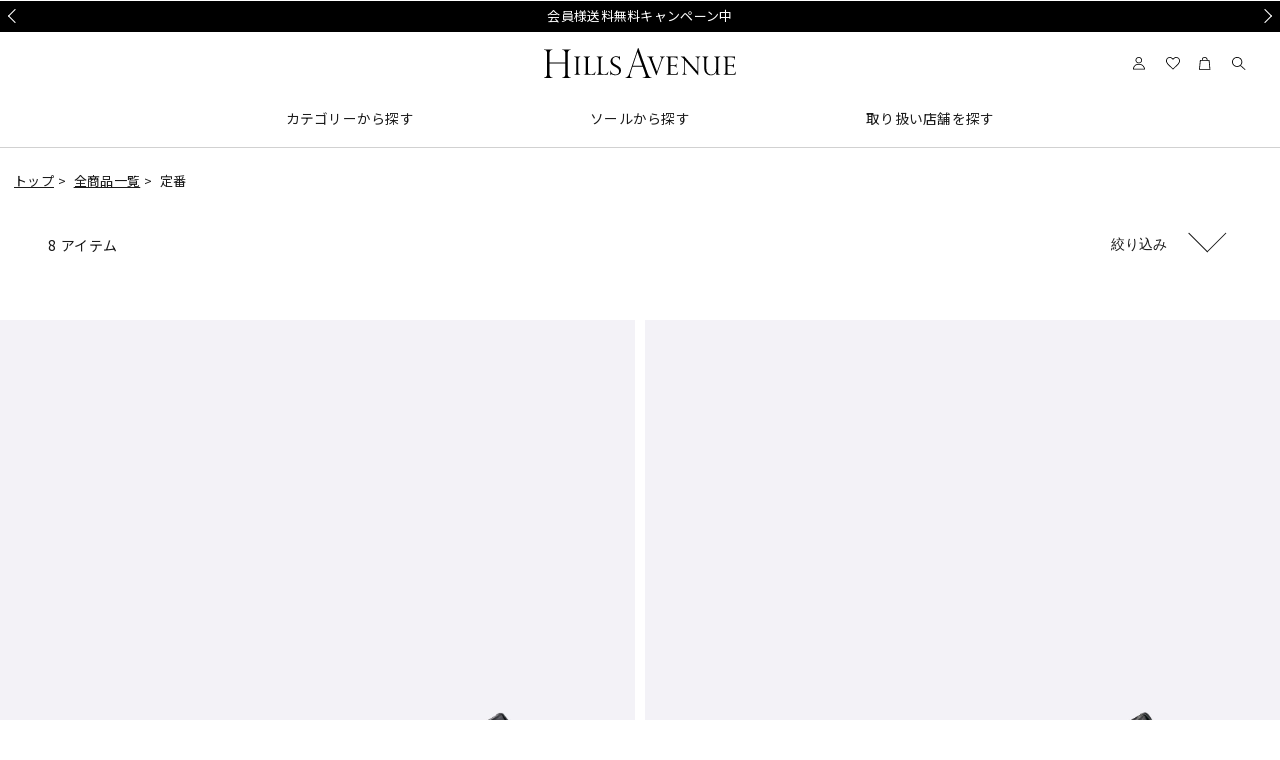

--- FILE ---
content_type: text/html; charset=shift_jis
request_url: https://hillsavenue.com/shop/r/r1002/?ismodesmartphone=on
body_size: 20022
content:
<!DOCTYPE html>
<html lang="ja" >
<head>
<meta charset="Shift_JIS">
<meta name="format-detection" content="telephone=no">
<title>ヒルズアヴェニュー オンラインストア 全アイテム/定番</title>
<link rel="canonical" href="https://hillsavenue.com/shop/r/r1002/">


<meta name="description" content="大人がときめくエレガントな美しさと、やさしい履きごこちを両立する、ヒルズアヴェニューのレディースシューズ公式オンラインストアです。全アイテム/定番">
<meta name="keywords" content="ヒルズアヴェニュー,ヒルズアベニュー,靴,シューズ,レディース,パンプス,歩きやすい靴,履きやすい靴,痛くない靴,外反母趾,ウェーブソール,銀座,厚底,カメリア">

		<meta charset="Shift_JIS">
<meta name="viewport" content="width=device-width, user-scalable=no, initial-scale=1, maximum-scale=1">
<meta name="theme-color" content="#ffffff">
<meta name="apple-mobile-web-app-status-bar-style" content="white-translucent">

    <link rel="apple-touch-icon" href="/ico.png?20241210_2">
    <!-- Place favicon.ico in the root directory -->

<link rel="stylesheet" type="text/css" href="/css/smartpn_me.css?v=20250728" />
<link rel="stylesheet" type="text/css" href="/css/smartpn2.css?20251023" />
<link rel="stylesheet" type="text/css" href="/css/display_switch.css" />
<link rel="stylesheet" type="text/css" href="/css/ui-lightness/jquery-ui.css" />
<link rel="stylesheet" type="text/css" href="/css/search_suggest_sb.css" />
<link rel="stylesheet" type="text/css" href="/css/c_sp_styles.css?v=250820" >
<!--<link rel="stylesheet" type="text/css" href="/css/add_style/sp/common.css" />-->
<!--<link rel="stylesheet" type="text/css" href="/css/add_style/sp/module/top.css?20210317_2" />-->
<link href="https://use.fontawesome.com/releases/v5.9.0/css/all.css" rel="stylesheet">

    <link rel="stylesheet" href="https://cdnjs.cloudflare.com/ajax/libs/Swiper/4.5.1/css/swiper.min.css">
    <link rel="stylesheet" href="https://use.typekit.net/ocf2qnr.css">
    <script src="https://cdnjs.cloudflare.com/ajax/libs/object-fit-images/3.2.4/ofi.js"></script>
    <link href="https://fonts.googleapis.com/css2?family=Noto+Sans+JP:wght@100;200;300;400;500;600;700;800;900&family=Outfit:wght@100;200;300;400;500;600;700;800;900&display=swap" rel="stylesheet">
    <link rel="stylesheet" type="text/css" href="/css/top_img.css?v=250225" />

<link rel="stylesheet" type="text/css" href="/css/sb_base_misc.css">
<link rel="stylesheet" type="text/css" href="/css/sb_block_customer.css">

<!-- ユーザーエージェントでデバイスを振り分け-->
<script type="text/javascript">
if (((navigator.userAgent.indexOf('iPhone') > 0 && navigator.userAgent.indexOf('iPad') == -1) || navigator.userAgent.indexOf('iPod') > 0 || navigator.userAgent.indexOf('Android') > 0 && navigator.userAgent.indexOf('Mobile') > 0)) {
        document.write('<link rel="stylesheet" href="/css/add_style/sp/switch.css?200318" type="text/css">');
}
</script> 
<script src="/lib/sb/jquery.js"></script>
<script src="/js/jquery.easing.1.3.js"></script>
<script src="/lib/jquery-ui.js"></script>
<script src="/lib/jquery.balloon.js"></script>
<script src="/lib/goods/jquery.tile.min.js"></script>
<script src="/js/sp/setting.js" charset="utf-8"></script>
<script src="/js/sp/top.js" charset="utf-8"></script>
<script src="/js/common.js"></script>
<script src="/js/smartpn.js?20231012"></script>
<script src="/js/goods_cartlist_sb.js"></script>
<script src="/js/search_suggest.js"></script>
<script src="/js/jQueryAutoHeight.js"></script>
<script src="/js/jquery.bxslider.js"></script>
<!--<script src="/js/c_sp_scripts.js"></script>-->
<script>(function(j){j(function(){$=jQuery=j})})(jQuery);</script>

    <script src="https://cdnjs.cloudflare.com/ajax/libs/Swiper/4.5.1/js/swiper.min.js"></script>
    <script src="https://cdnjs.cloudflare.com/ajax/libs/gsap/3.2.0/gsap.min.js"></script>
    <script src="https://cdnjs.cloudflare.com/ajax/libs/js-cookie/2.2.1/js.cookie.min.js"></script>
    <script src="/js/hills.js?20240130"></script> 

<script src="/lib/jquery.cookie.js"></script>
<script src="/lib/modernizr-custom.js"></script>
<script src="/js/sys.js"></script>
<script src="/js/tmpl.js"></script>
<script src="/js/ui.js"></script>

<!--<script>
  (function(i,s,o,g,r,a,m){i['GoogleAnalyticsObject']=r;i[r]=i[r]||function(){
  (i[r].q=i[r].q||[]).push(arguments)},i[r].l=1*new Date();a=s.createElement(o),
  m=s.getElementsByTagName(o)[0];a.async=1;a.src=g;m.parentNode.insertBefore(a,m)
  })(window,document,'script','//www.google-analytics.com/analytics.js','ga');

  ga('create', 'UA-21082145-1', 'auto');
  ga('require', 'displayfeatures');
  ga('require', 'linkid', 'linkid.js');
  ga('send', 'pageview');

</script>-->

<!--LINEコンバージョンタグ-->
<script src="https://asset.c-rings.net/script/cr_effectLog-v21a.min.js" type="text/javascript"></script>



<script type="text/javascript" src="/js/goods_ajax_bookmark_sb.js?20231002"></script>
<script>
  (function(i,s,o,g,r,a,m){i['GoogleAnalyticsObject']=r;i[r]=i[r]||function(){
  (i[r].q=i[r].q||[]).push(arguments)},i[r].l=1*new Date();a=s.createElement(o),
  m=s.getElementsByTagName(o)[0];a.async=1;a.src=g;m.parentNode.insertBefore(a,m)
  })(window,document,'script','//www.google-analytics.com/analytics.js','ga');

  ga('create', 'UA-21082145-1', 'auto');
  ga('require', 'displayfeatures');
  ga('require', 'linkid', 'linkid.js');
  ga('send', 'pageview');



</script>
<!-- Global site tag (gtag.js) - Google Analytics -->
<script async src="https://www.googletagmanager.com/gtag/js?id=G-5Y13JZ5VMH"></script>
<script>
  const trackingcode = "G-5Y13JZ5VMH";
  window.dataLayer = window.dataLayer || [];
  function gtag(){dataLayer.push(arguments);}
  gtag('js', new Date());
  gtag('config', trackingcode, { user_id: null });
</script>



</head>
<body class="product-list-page">
<div class="main_">


<!--
<p class="switch_btn_">
	<a href="?ismodesmartphone=off" class="switch_btn_">PC版</a>
</p>
-->



	
			<!doctype html>
<div class="hills-top hills-page" id="hills-page">
  <header id="hills-header" class="kyotsu_hills-header">
    <div class="top_background"></div>
    <div class="head_news_wrap">
      <div class="head_news_container">
        <div class="head_news">
          <div class="ph1"><a href="/shop/r/r2040/">HILLS AVENUE 感謝祭 開催中</a></div>
          <div class="ph2"><a href="/shop/r/r1001/">会員様送料無料キャンペーン中</a></div>
          <div class="ph3"><a href="/shop/t/t1334/">問い合わせ電話番号の変更について</a></div>
        </div>
      </div>
    </div>
    <div class="main-menu">
      <div class="hills-header-menu" id="hills-header-menu">
        <div class="hills-header-menu-inner">
          <div class="brand_left"></div>
          <div class="brand"> <a href="/shop/">
            <h1 class="hills-logo">
              <svg xmlns="http://www.w3.org/2000/svg" viewBox="0 0 451.62 70.91">
                <path class="cls-1" d="M82.09,22.3c.85-.67,1.91-1.02,3.14-1.02h.16c.06,0,.11-.05,.11-.1v-.81c0-.06-.05-.1-.11-.1h-14.12c-.06,0-.11,.05-.11,.1v.76c0,.06,.05,.11,.11,.11h.16c1.16,0,2.2,.33,3.11,.98,.84,.6,1.26,1.76,1.26,3.44V58.05c0,1.59-.43,2.73-1.27,3.4-.87,.69-1.91,1.03-3.1,1.03h-.16c-.06,0-.11,.05-.11,.1v.77c0,.06,.05,.11,.11,.11h14.12c.06,0,.11-.05,.11-.11v-.77c0-.06-.05-.1-.11-.1h-.16c-1.11,0-2.14-.36-3.06-1.06-.89-.69-1.35-1.82-1.35-3.37V25.66c0-1.57,.42-2.7,1.26-3.36Z"/>
                <path class="cls-1" d="M121.28,55.96s-.06-.04-.09-.04l-.94,.17c-.58,1.42-1.16,2.54-1.72,3.3-.54,.75-1.28,1.31-2.2,1.67-1.21,.48-2.5,.73-3.82,.73h-3.33c-1.88,0-3.47-.42-4.48-1.18-.87-.66-1.32-1.89-1.32-3.65V25.84c0-1.72,.44-2.9,1.31-3.52,.86-.62,1.87-.98,3.36-1.28v-.65c0-.06-.05-.1-.11-.1h-14.18s-.06,0-.07,.03c-.02,.02-.03,.05-.03,.07l.11,.83c1.15,.03,2.28,.44,3.2,1.13,.84,.64,1.27,1.81,1.27,3.5V58.05c0,1.41-.39,2.51-1.15,3.28-.76,.77-1.65,1.15-2.63,1.15h-.75c-.06,0-.11,.05-.11,.1v.77c0,.06,.05,.11,.11,.11h25.75s.09-.04,.1-.08l1.73-7.33s0-.07-.02-.09Z"/>
                <path class="cls-1" d="M151.48,55.96s-.06-.04-.09-.04l-.94,.17c-.58,1.43-1.16,2.54-1.71,3.3-.54,.75-1.28,1.31-2.2,1.67-1.21,.48-2.5,.73-3.82,.73h-3.33c-1.88,0-3.47-.42-4.48-1.18-.87-.66-1.31-1.89-1.31-3.65V25.84c0-1.72,.44-2.9,1.31-3.52,.86-.62,1.87-.98,3.36-1.28v-.65c0-.06-.05-.1-.1-.1h-14.2s-.06,0-.07,.03c-.02,.02-.03,.05-.03,.07l.11,.83c1.15,.03,2.32,.45,3.22,1.13,.84,.64,1.27,1.81,1.27,3.5V58.05c0,1.41-.39,2.51-1.15,3.28-.7,.7-1.57,1.08-2.63,1.15h-.75c-.06,0-.11,.05-.11,.1v.77c0,.06,.05,.11,.11,.11h25.75s.09-.04,.1-.08l1.73-7.33s0-.07-.03-.09Z"/>
                <path class="cls-1" d="M178.37,45.75c-1.78-1.72-4.31-3.46-7.51-5.18-1.95-1.07-3.44-1.91-4.54-2.59-1.11-.68-2.08-1.41-2.88-2.18-.8-.76-1.41-1.65-1.82-2.65-.41-1-.62-2.16-.62-3.45,0-1.6,.33-2.97,1.03-4.29,.68-1.28,1.67-2.31,2.92-3.05,1.25-.74,2.71-1.12,4.33-1.12,2.48,0,4.5,.76,6.01,2.25,1.49,1.48,2.42,3.25,2.95,5.51h.63c.06,0,.11-.05,.11-.1v-9.44s-.01-.06-.04-.08c-.02-.02-.05-.03-.09-.03l-.87,.2c-.2,.75-.55,1.11-1.08,1.11s-.88-.07-1.19-.22c-4.61-1.46-9.42-1.19-12.86,.73-2.02,1.13-3.61,2.64-4.71,4.51-1.13,1.92-1.66,3.74-1.66,5.73,0,1.77,.32,3.36,.94,4.73,.62,1.36,1.47,2.56,2.53,3.57,1.05,1,2.09,1.82,3.1,2.44,1,.62,2.52,1.47,4.66,2.62,2.99,1.56,5.25,3.11,6.72,4.6,1.43,1.46,2.16,3.37,2.16,5.68,0,1.17-.27,2.46-.75,3.53-.49,1.11-1.38,2.06-2.66,2.84-1.28,.78-3.02,1.18-5.17,1.18-2.86,0-5.32-.79-7.31-2.35-1.67-1.31-2.91-3.17-3.77-5.68-.08-.22-.38-1.22-.53-1.48h-.66c-.06,0-.1,.05-.1,.1v11.01s.01,.06,.04,.08c.02,.02,.06,.03,.09,.02l.9-.21c.21-.95,.38-1.57,.5-1.83,.05-.12,.17-.28,.57-.28,.12,0,.41,.05,1.09,.26,1.41,.68,2.84,1.22,4.24,1.6,1.39,.38,3.01,.57,4.83,.57,2.89,0,5.35-.56,7.31-1.65,1.97-1.1,3.46-2.53,4.43-4.26,.95-1.67,1.47-3.64,1.47-5.55,0-3.04-.92-5.46-2.74-7.21Z"/>
                <path class="cls-1" d="M367.7,20.3s-.05-.03-.07-.03h-11.25s-.06,.02-.08,.04c-.02,.02-.03,.05-.03,.08l.14,.85c1.47,.06,2.65,.41,3.33,.99,.67,.58,1.08,1.35,1.24,2.31,.17,1.01,.25,2.55,.25,4.59v26.85l-30.97-35.72h-8.24s-.06,.02-.08,.04c-.02,.02-.03,.05-.03,.08l.12,.85c1,.17,1.97,.47,2.79,.87,.74,.36,1.75,1.26,3,2.65l1.38,1.41v27.84c0,2.41-.14,4.23-.42,5.4-.26,1.13-.71,1.92-1.34,2.34-.59,.39-1.45,.65-2.97,.98v.62s.01,.06,.03,.08c.02,.02,.05,.03,.07,.03l11.16-.05s.06-.01,.08-.03c.02-.02,.03-.05,.03-.08l-.14-.82c-1.73-.08-2.99-.6-3.65-1.51-.31-.43-.55-1.16-.72-2.18-.17-1.03-.26-2.66-.26-4.82V28.41l31.47,36.12h.45c.06,0,.11-.05,.11-.11V26.85c0-1.5,.17-2.66,.51-3.45,.32-.75,.78-1.26,1.35-1.51,.62-.27,1.48-.47,2.67-.75,.05,0,.11-.06,.11-.11v-.65s-.01-.05-.03-.07Z"/>
                <path class="cls-1" d="M410.61,22.81c.52-.91,1.69-1.42,3.91-1.78v-.65c0-.06-.05-.1-.11-.1h-14.03s-.06,0-.08,.03c-.02,.02-.03,.05-.03,.07l.1,.76c1.85,.16,3.32,.79,3.84,1.64,.53,.86,.79,1.87,.79,3v23.32c0,5.55-1.55,9.17-4.87,11.4-1.17,.79-2.02,1.36-3.37,1.7-1.47,.37-2.39,.52-3.3,.52-2.27,0-4.2-.57-6.09-1.78-1.84-1.18-3.24-2.85-4.16-4.95-.87-1.99-1.31-5.12-1.31-9.31V25.78c0-1.07,.27-2.05,.79-2.91,.5-.82,1.67-1.36,3.88-1.84v-.65c0-.06-.05-.1-.11-.1h-13.79s-.06,.01-.08,.03c-.02,.02-.03,.05-.03,.07l.12,.78c1.8,.14,3.16,.71,3.66,1.53,.49,.82,.74,1.86,.74,3.08v21.23c0,1.76,.11,3.48,.33,5.12,.22,1.66,.76,3.27,1.6,4.8,1.27,2.32,3.02,4.1,5.34,5.46,2.57,1.51,5.19,2.21,8.27,2.21,2.55,0,4.62-.57,7.37-2.03,2.09-1.11,3.6-2.82,4.99-5.67v6.46c0,.06,.05,.11,.11,.11h9.2s.06-.01,.08-.04c.02-.02,.03-.05,.03-.08l-.13-.87c-.99-.17-1.85-.4-2.49-.66-.62-.24-1.11-.67-1.47-1.26-.36-.6-.54-1.45-.54-2.52V25.72c0-.97,.28-1.95,.82-2.92Z"/>
                <path class="cls-1" d="M62.87,69.84c-4.61-.07-7.05-2.56-7.05-7.2V11.76c0-1.99,.64-3.81,1.86-5.27,1.09-1.3,2.79-1.98,5.29-2.18v-.85c0-.06-.05-.11-.1-.11h-19.97s-.06,0-.08,.03c-.02,.02-.03,.05-.03,.08l.14,1c2.33,.04,4.08,.73,5.19,2.05,1.25,1.47,1.9,3.28,1.9,5.24v21.75c0,.46-.37,.83-.83,.83H13.64c-.38-.05-.67-.36-.69-.73V11.76c0-1.99,.65-3.81,1.88-5.27,1.11-1.31,2.83-1.99,5.35-2.18v-.85c0-.06-.05-.11-.11-.11H.11s-.06,0-.07,.03c-.02,.02-.03,.05-.03,.08l.11,1.01c4.57,.07,6.99,2.59,6.99,7.29V62.64c0,2.12-.68,3.96-1.97,5.31C3.97,69.16,2.33,69.8,0,70v.81c0,.06,.05,.11,.11,.11l20.07-.1-.09-.97c-2.07-.04-3.82-.69-5.04-1.89-1.38-1.35-2.11-3.18-2.11-5.31v-25.47c.03-.44,.38-.77,.82-.77H49.18c.45-.01,.83,.37,.83,.83v25.5c0,2.19-.71,4.03-2.06,5.31-1.21,1.15-2.87,1.76-5.17,1.96v.81c0,.06,.05,.11,.11,.11h19.97c.06,0,.1-.05,.1-.1v-.86c.01-.06-.03-.11-.09-.11Z"/>
                <path class="cls-1" d="M315.51,56.27s-.05-.04-.09-.03l-.85,.18c-.39,1.1-.87,2.04-1.43,2.8-.55,.75-1.32,1.35-2.27,1.77-.97,.43-2.22,.64-3.74,.64h-6.26c-1.51,0-2.47-.37-2.86-1.1-.42-.79-.63-1.75-.63-2.83v-14.16c.04-.4,.36-.7,.76-.72h7.13c.72,0,1.46,.06,2.22,.17,.33,0,.73,.09,1.19,.27,.44,.17,.89,.54,1.36,1.1,.43,.52,.76,1.28,1.21,2.63h.52c.06,0,.11-.05,.11-.1v-10s-.01-.05-.03-.08c-.02-.02-.05-.03-.08-.03h0l-.68,.11c-.17,1.68-.92,2.9-2.07,3.36-1.21,.49-2.6,.74-4.13,.74h-6.71c-.41,0-.76-.32-.8-.72V22.94c0-.45,.37-.81,.83-.81h7.77c4.76,0,7.07,1.67,7.07,5.12v.16c0,.06,.05,.11,.11,.11h.73c.06,0,.11-.05,.11-.11v-7.03c0-.06-.05-.1-.11-.1h-26.06c-.06,0-.11,.05-.11,.1v.81c0,.06,.05,.1,.11,.1h.75c1.39,0,2.37,.45,2.92,1.33,.57,.92,.86,2.02,.86,3.28V58.05c0,1.57-.41,2.71-1.23,3.39-.83,.69-1.69,1.04-2.55,1.04h-.75c-.06,0-.11,.05-.11,.1v.77c0,.06,.05,.11,.11,.11h26.02c.05,0,.09-.04,.1-.08l1.58-7.01s0-.07-.03-.1Z"/>
                <path class="cls-1" d="M451.59,56.27s-.05-.04-.09-.03l-.85,.18c-.39,1.1-.87,2.04-1.43,2.8-.55,.75-1.32,1.35-2.27,1.77-.97,.43-2.22,.64-3.74,.64h-7.95c-1.5,0-2.47-.37-2.85-1.1-.42-.79-.63-1.75-.63-2.83v-14.16c.04-.4,.36-.7,.76-.72h7.98c.72,0,1.46,.06,2.22,.17,.33,0,.73,.09,1.19,.27,.44,.17,.89,.54,1.36,1.1,.43,.52,.76,1.28,1.21,2.63h.6c.06,0,.11-.05,.11-.1v-10s-.01-.06-.04-.08c-.03-.02-.06-.03-.09-.02l-.84,.25c-.17,1.68-.83,2.77-1.96,3.22-1.21,.49-2.6,.74-4.13,.74h-7.55c-.41,0-.75-.32-.8-.72l-.1-17.16c.06,0,.11-.1,.11-.16,0-.45,.37-.81,.83-.81h8.61c4.76,0,7.06,1.67,7.06,5.12v.16c0,.06,.05,.11,.11,.11h.73c.06,0,.11-.05,.11-.11v-7.03c0-.06-.05-.1-.11-.1h-26.9c-.06,0-.11,.05-.11,.1v.81c0,.06,.05,.1,.11,.1h.75c1.39,0,2.37,.45,2.92,1.33,.57,.92,.86,2.02,.86,3.28V58.05c0,1.57-.41,2.71-1.23,3.39-.83,.69-1.69,1.04-2.55,1.04h-.75c-.06,0-.11,.05-.11,.1v.77c0,.06,.05,.11,.11,.11h27.71s.09-.04,.1-.08l1.58-7.01s0-.07-.03-.1Z"/>
                <path class="cls-1" d="M283.89,20.3s-.05-.03-.07-.03h-11.12s-.06,.02-.07,.04c-.02,.02-.03,.05-.03,.08l.1,.79c1.09,.06,2.12,.35,2.83,.79,.57,.35,.86,1.25,.86,2.67,0,.93-.34,2.35-1.02,4.23l-9.59,27.46h0l-11.28-29.54-.1,.03h0l.04-.24c-.03-.12-.07-.22-.1-.31-.31-1.05-.47-1.75-.47-2.07,0-1.2,.32-1.96,.95-2.26,.61-.29,1.44-.52,3.04-.93v-.65c0-.06-.05-.1-.11-.1h-14.61s-.06,0-.08,.03c-.02,.02-.03,.05-.03,.07l.11,.85h.22c1.26,.01,2.39,.39,3.28,1.1,.89,.71,1.62,1.89,2.19,3.51,.08,.15,.09,.22,.11,.32l15.08,38.43h.52s.08-.03,.1-.07l12.63-35.49c.11-.42,1.53-3.53,2.02-4.45,.49-.92,1.09-1.68,1.79-2.25,.66-.54,1.51-.91,2.85-1.3v-.65s-.01-.05-.03-.07Z"/>
                <path class="cls-1" d="M252.79,69.86c-1.25-.12-2.31-.35-3.13-.67-.84-.33-1.76-1.17-2.72-2.51-.93-1.28-1.94-3.4-3-6.28L222.19,0l-1.26,.11-3.05,9.25-17.27,51.31c-1,2.96-2.18,5.21-3.52,6.66-1.3,1.4-3.07,2.25-5.36,2.65v.82c0,.06,.05,.11,.11,.11h15.78s.06,0,.08-.03c.02-.02,.03-.05,.03-.08l-.11-.92c-1.6-.03-3.3-.45-4.24-1.04-.98-.63-1.17-1.84-1.17-3.59,0-1.32,.37-3.1,1.09-5.27l4.61-14.79c.21-.38,.6-.76,1.08-.77l22.64,.02c.46,.05,.92,.48,1.08,.84l5.55,15.96c.01,.11,.03,.24,.18,.53,.58,1.69,.88,3.06,.88,4.06,0,1.77-1.59,2.94-2.95,3.4-1.1,.38-1.93,.61-4.29,.78v.81c0,.06,.05,.11,.11,.11h20.61s.06,0,.07-.03c.02-.02,.03-.05,.03-.08l-.1-.94Zm-21.64-28.29c0,.43-.16,.61-.53,.61l-21.01-.02c-.32-.03-.47-.21-.48-.55l10.47-31.72c.08-.05,.27-.04,.36-.04,.07,0,.35,.93,.35,.93l10.85,30.79Z"/>
              </svg>
            </h1>
            </a></div>
          <div class="hills-header-tool-block">
            <ul class="btns">
              <!--<li class="hills-tool-tel"><a href="tel:0120-183-123">TEL : 0120-183-123</a></li>-->
              <li class="hills-tool-mypage"><a href="/shop/customer/menu.aspx"><i class="hills-icon">
                <svg xmlns="http://www.w3.org/2000/svg" viewBox="0 0 78.01 75.25">
                  <path d="M32.3,36.94c-10.18,0-18.47-8.29-18.47-18.47S22.11,0,32.3,0s18.47,8.29,18.47,18.47-8.29,18.47-18.47,18.47Zm0-32.25c-7.6,0-13.78,6.18-13.78,13.78s6.18,13.78,13.78,13.78,13.78-6.18,13.78-13.78-6.18-13.78-13.78-13.78Z"/>
                  <path d="M64.7,73.04H0v-2.34c0-.31,.37-31,32.29-31s34.72,30.49,34.74,30.8l.22,2.54h-2.55Zm-59.86-4.69H61.96c-1.37-6.67-7.09-23.97-29.67-23.97S5.58,61.87,4.84,68.35Z"/>
                </svg>
                </i></a></li>
              <li class="pc_only"><a href="/shop/customer/bookmark.aspx"> <i class="hills-icon">
                <svg xmlns="http://www.w3.org/2000/svg" viewBox="0 0 78.01 75.25">
                  <path d="M39,73.2L11.59,45.8c-.22-.22-5.49-5.54-8.85-12.92C-1.91,22.64-.63,13.5,6.44,6.43,11.07,1.8,16.19-.35,21.66,.04c7.89,.56,14.31,6.33,17.34,9.59C42.03,6.37,48.44,.6,56.34,.04c5.47-.38,10.59,1.76,15.22,6.39,7.07,7.07,8.35,16.21,3.7,26.45-3.36,7.38-8.62,12.7-8.85,12.92l-27.41,27.41h0ZM20.45,4.68c-3.74,0-7.33,1.7-10.69,5.06-13.6,13.6,4.38,31.97,5.15,32.74l24.09,24.09,24.09-24.09c.77-.77,18.75-19.14,5.15-32.74-3.62-3.62-7.51-5.31-11.58-5.03-8.72,.62-15.72,9.83-15.79,9.93l-1.88,2.5-1.88-2.5c-.07-.09-7.13-9.32-15.81-9.93-.29-.02-.58-.03-.87-.03h.02Z"/>
                </svg>
                </i> </a></li>
              <li class="hills-tool-cart btn_cart"><a href="/shop/cart/cart.aspx">
                <svg xmlns="http://www.w3.org/2000/svg" viewBox="0 0 78.01 75.25">
                  <path d="M63.66,74.05H0L5.31,17.06H58.35l5.31,56.99Zm-58.52-4.69H58.52l-4.44-47.62H9.58l-4.44,47.62Z"/>
                  <path d="M47.58,20.28h-4.69v-4.4c0-1.14-.4-11.2-11.2-11.2-3.39,0-6.03,.95-7.86,2.82-3.08,3.14-3.07,8.02-3.07,8.06v3.85h-4.69v-3.8c0-.23-.09-6.81,4.4-11.39C23.22,1.42,26.99,0,31.68,0c12.57,0,15.89,10.39,15.89,15.88v4.4h.01Z"/>
                </svg>
                <span class="hills-cart-count" id="jscart_replace_"></span> </a></li>
              <li class="hills-tool-search"> <i class="hills-icon">
                <svg xmlns="http://www.w3.org/2000/svg" viewBox="0 0 78.01 75.25">
                  <path d="M28.71,57.43C12.88,57.43,0,44.55,0,28.72S12.88,0,28.71,0s28.71,12.88,28.71,28.71-12.88,28.71-28.71,28.71h0Zm0-52.73C15.46,4.69,4.68,15.47,4.68,28.72s10.78,24.03,24.03,24.03,24.03-10.78,24.03-24.03S41.96,4.69,28.71,4.69Z"/>
                  <rect x="57.64" y="42.32" width="4.69" height="37.11" transform="translate(-25.45 63.19) rotate(-46.97)"/>
                </svg>
                </i> </li>
            </ul>
          </div>
        </div>
        <nav class="navbar">
          <div class="hills-header-menu-item">
            <div class="hills-header-menu-name menu-left menu-bold">カテゴリーから探す</div>
            <div class="hills-header-menu-list-block">
              <div class="hills-header-menu-list-block-inner">
                <div class="">
                  <ul class="genre1">
                    <li><a href="/shop/r/r1000/">全商品</a></li>
                    <li><a href="/shop/r/r1001/">新作</a></li>
                    <li><a href="/shop/r/r1002/">定番</a></li>
                    <li><a href="/shop/r/r2040/">セール</a></li>
                    <!--<li><a href="/shop/r/r204041/">期間限定価格</a></li>-->
                    <li><a href="/shop/r/r1099/">雑貨</a></li>
                    <li class="bottom"><a href="/shop/r/r1098/">キッズ</a></li>
                  </ul>
                  <ul class="genre2">
                    <li><a href="/shop/r/r1100/">パンプス</a></li>
                    <li><a href="/shop/r/r1107/">ヒール</a></li>
                    <li><a href="/shop/r/r1106/">フラット</a></li>
                    <li><a href="/shop/r/r1105/">ローファー&amp;スリッポン</a></li>
                    <li><a href="/shop/r/r1104/">レースアップ</a></li>
                    <li><a href="/shop/r/r1103/">ブーツ</a></li>
                    <li><a href="/shop/r/r1101/">オープントゥ</a></li>
                    <li><a href="/shop/r/r1102/">ミュール&amp;サンダル</a></li>
                  </ul>
                  <div class="navigation-banner is-center"> <a href="/shop/r/r1001/">
                    <div class="banner-img"> <img class=" lazyloaded" alt="" title="" src="/img/header/menu_all_new_aw.jpg"> </div>
                    <div class="navigation-banner-content">
                      <h3 class="title">新作一覧</h3>
                    </div>
                    </a> </div>
                  <div class="navigation-banner is-center"> <a href="/shop/r/r1200/">
                    <div class="banner-img"> <img class=" lazyloaded" alt="" title="" src="/img/header/menu_all_hills_aw.jpg"> </div>
                    <div class="navigation-banner-content">
                      <h3 class="title">ヒルズベーシック</h3>
                    </div>
                    </a> </div>
                </div>
              </div>
            </div>
          </div>
          <div class="hills-header-menu-item">
            <div class="hills-header-menu-name menu-bold">ソールから探す</div>
            <div class="hills-header-menu-list-block">
              <div class="hills-header-menu-list-block-inner sole-inner">
                <div class="">
                  <div class="navigation-banner is-center sole-menu"> <a href="/shop/r/r1350/">
                    <div class="banner-img"> <img class=" lazyloaded" alt="" title="" src="/img/header/menu_wave_aw.jpg"> </div>
                    <div class="navigation-banner-content">
                      <h3 class="title">ウェーブソール</h3>
                      <p class="subtitle">支持率No.1ふわふわ5.5cm</p>
                    </div>
                    </a> </div>
                  <div class="navigation-banner is-center sole-menu"> <a href="/shop/r/r1351/">
                    <div class="banner-img"><img class=" lazyloaded" alt="" title="" src="/img/header/menu_clear_aw.jpg"> </div>
                    <div class="navigation-banner-content">
                      <h3 class="title">クリアウェーブソール</h3>
                      <p class="subtitle">見た目スッキリ！5.5cm</p>
                    </div>
                    </a> </div>
                  <div class="navigation-banner is-center sole-menu"> <a href="/shop/r/r1352/">
                    <div class="banner-img"><img class=" lazyloaded" alt="" title="" src="/img/header/menu_ripple_aw.jpg"></div>
                    <div class="navigation-banner-content">
                      <h3 class="title">ウェーブソールリップル</h3>
                      <p class="subtitle">クッション性に優れた3cm</p>
                    </div>
                    </a> </div>
                  <div class="navigation-banner is-center sole-menu"> <a href="/shop/r/r1356/">
                    <div class="banner-img"> <img class=" lazyloaded" alt="" title="" src="/img/header/menu_smart_aw.jpg"> </div>
                    <div class="navigation-banner-content">
                      <h3 class="title">スマートウェーブソール</h3>
                      <p class="subtitle">幅広設計で叶う美シルエット</p>
                    </div>
                    </a> </div>
                  <div class="navigation-banner is-center sole-menu"> <a href="/shop/r/r1354/">
                    <div class="banner-img"> <img class=" lazyloaded" alt="" title="" src="/img/header/menu_fly_aw.jpg"> </div>
                    <div class="navigation-banner-content">
                      <h3 class="title">ウェーブソールフライ</h3>
                      <p class="subtitle">「5.5cm」軽量ヒール</p>
                    </div>
                    </a> </div>
                  <div class="navigation-banner is-center sole-menu"> <a href="/shop/r/r4217/">
                    <div class="banner-img"><img class=" lazyloaded" alt="" title="" src="/img/header/menu_eva_aw.jpg"></div>
                    <div class="navigation-banner-content">
                      <h3 class="title">EVAソール</h3>
                      <p class="subtitle">軽さが魅力3.5cm-5.5cm</p>
                    </div>
                    </a> </div>
                </div>
              </div>
            </div>
          </div>
          <div class="hills-header-menu-item">
            <div class="hills-header-menu-name menu-left menu-bold">取り扱い店舗を探す</div>
            <div class="hills-header-menu-list-block">
              <div class="hills-header-menu-list-block-inner">
                <div class="">
                  <ul>
                    <li><a href="/shop/pages/shop.aspx">直営店舗</a></li>
                    <li><a href="/shop/pages/popup.aspx">期間限定ストア</a></li>
                  </ul>
                  <div class="navigation-banner is-center ginza"> <a href="/shop/pages/shop.aspx">
                    <div class="banner-img"> <img class=" lazyloaded" alt="" title="" src="/img/hills/shop/ginza.jpg"> </div>
                    <div class="navigation-banner-content">
                      <h3 class="title">銀座店</h3>
                    </div>
                    </a> </div>
                </div>
              </div>
            </div>
          </div>
        </nav>
      </div>
    </div>
    <div class="hills-header-search search_words search">
      <form class="hills-search-box" name="frmSearch" method="get" action="/shop/goods/search.aspx">
        <input type="text" name="keyword" value="" placeholder="商品名・品番・キーワード">
        <button type="submit" name="search" value="search"> <img src="/img/header/icon_search.png" alt="検索"> </button>
      </form>
      <div class="hills-close-button"></div>
      <p><a class="filter_link" href="/shop/r/r1000/#filter_accordion">全商品から絞り込む</a></p>
    </div>
    <div class="hills-toggle-button">
      <div class="hills-toggle-inner">
        <div class="hills-toggle-lines"> <span class="hills-line"></span> <span class="hills-line"></span> <span class="hills-line"></span> </div>
      </div>
    </div>
    <div id="hills-menu-view">
      <div class="hills-menu-view-header"> <a href="/shop/" rel="home" class="hills-logo"> 
        <!--<img class="" src="/img/add_img/share/logo_blk.png" alt="HILLS AVENUE">--> 
        </a> </div>
      <div id="hills-menu-view-inner">
        <nav class="hills-menu-navi">
          <div class="hills-menu-navi-item">
            <div class="hills-link-block hills-has-sub"> <span>カテゴリーから探す</span><i class="hills-triangle-icon"></i> </div>
            <div class="hills-list-block ">
              <ul class="bottom">
                <li><a href="/shop/r/r1000/">全商品</a></li>
                <li><a href="/shop/r/r1001/">新作</a></li>
                <li><a href="/shop/r/r1002/">定番</a></li>
                <li><a href="/shop/r/r2040/">セール</a></li>
                <!--<li><a href="/shop/r/r204041/">期間限定価格</a></li>-->
                <li><a href="/shop/r/r1099/">雑貨</a></li>
                <li><a href="/shop/r/r1098/">キッズ</a></li>
              </ul>
              <ul>
                <li><a href="/shop/r/r1100/">パンプス</a></li>
                <li><a href="/shop/r/r1107/">ヒール</a></li>
                <li><a href="/shop/r/r1106/">フラット</a></li>
                <li><a href="/shop/r/r1105/">ローファー&amp;スリッポン</a></li>
                <li><a href="/shop/r/r1104/">レースアップ</a></li>
                <li><a href="/shop/r/r1103/">ブーツ</a></li>
                <li><a href="/shop/r/r1101/">オープントゥ</a></li>
                <li><a href="/shop/r/r1102/">ミュール&amp;サンダル</a></li>
              </ul>
            </div>
          </div>
          <div class="hills-menu-navi-item">
            <div class="hills-link-block hills-has-sub"> <span>ソールから探す</span><i class="hills-triangle-icon"></i> </div>
            <div class="hills-list-block">
              <ul class="comfort-ul">
                <li><a href="/shop/r/r1350/"><img class=" lazyloaded" alt="" title="" src="/img/header/menu_wave_aw.jpg"><br>
                  ウェーブソール
                  <p class="subtitle">支持率No.1ふわふわ5.5cm</p>
                  </a></li>
                <li><a href="/shop/r/r1351/"><img class=" lazyloaded" alt="" title="" src="/img/header/menu_clear_aw.jpg"><br>
                  クリアウェーブソール
                  <p class="subtitle">見た目スッキリ！5.5cm</p>
                  </a></li>
                <li><a href="/shop/r/r1352/"><img class=" lazyloaded" alt="" title="" src="/img/header/menu_ripple_aw.jpg"><br>
                  ウェーブソールリップル
                  <p class="subtitle">クッション性に優れた3cm</p>
                  </a></li>
                <li><a href="/shop/r/r1356/"><img class=" lazyloaded" alt="" title="" src="/img/header/menu_smart_aw.jpg"><br>
                  スマートウェーブソール
                  <p class="subtitle">幅広設計で叶う美シルエット</p>
                  </a></li>
                <li><a href="/shop/r/r1354/"><img class=" lazyloaded" alt="" title="" src="/img/header/menu_fly_aw.jpg"><br>
                  ウェーブソールフライ
                  <p class="subtitle">「5.5cm」軽量ヒール</p>
                  </a></li>
                <li><a href="/shop/r/r4217/"><img class=" lazyloaded" alt="" title="" src="/img/header/menu_eva_aw.jpg"><br>
                  EVAソール
                  <p class="subtitle">軽さが魅力3.5cm-5.5cm</p>
                  </a></li>
              </ul>
            </div>
          </div>
          <div class="hills-menu-navi-item">
            <div class="hills-link-block hills-has-sub"> <span>取り扱い店舗を探す</span><i class="hills-triangle-icon"></i> </div>
            <div class="hills-list-block">
              <ul class="bottom">
                <li><a href="/shop/pages/shop.aspx">直営店舗</a></li>
                <li><a href="/shop/pages/popup.aspx">期間限定ストア</a></li>
              </ul>
            </div>
          </div>
          <div class="hills-menu-navi-item bg_gray"> <a href="/shop/customer/menu.aspx">
            <div class="hills-link-block hills-has-sub">会員登録で500P</div>
            </a> </div>
          <!--<div class="hills-menu-navi-item bg_gray">
            <div class="hills-link-block hills-has-sub"><span><a href="https://page.line.me/eiz4522b?openQrModal=true" target="_blank">LINEで毎月お得</a></span></div>
          </div>-->
          <div class="hills-menu-navi-item bg_gray"> <a href="/shop/customer/bookmark.aspx">
            <div class="hills-link-block hills-has-sub">お気に入り</div>
            </a> </div>
          <div class="hills-menu-navi-item bg_gray"> <a href="/shop/pages/catalog1.aspx">
            <div class="hills-link-block hills-has-sub">カタログ</div>
            </a> </div>
          <div class="hills-menu-navi-item thin">
            <div class="hills-link-block hills-has-sub thin"> <span>ご利用ガイド</span><i class="hills-triangle-icon"></i> </div>
            <div class="hills-list-block">
              <ul>
                <li><a href="/shop/pages/guide_menu.aspx">ご利用ガイドメニュー</a></li>
                <li><a href="/shop/pages/guide2.aspx">会員について</a></li>
                <li><a href="/shop/pages/guide5.aspx">予約と入荷について</a></li>
                <li><a href="/shop/pages/guide4.aspx">ご注文について</a></li>
                <li><a href="/shop/pages/guide3.aspx">送料とお支払いについて</a></li>
                <li><a href="/shop/pages/guide6.aspx">交換と返品について</a></li>
                <li><a href="/shop/pages/guide7.aspx">お手入れ方法について</a></li>
                <li><a href="/shop/pages/guide8.aspx">お友達紹介特典について</a></li>
              </ul>
            </div>
          </div>
          <div class="hills-menu-navi-item thin">
            <div class="hills-link-block hills-has-sub thin"> <span>インフォメーション</span><i class="hills-triangle-icon"></i> </div>
            <div class="hills-list-block">
              <ul>
                <li><a href="/shop/pages/catalog1.aspx">カタログ請求</a></li>
                <li><a href="/shop/mail/mag.aspx">メールマガジン</a></li>
                <li><a href="/shop/customer/agree.aspx">新規会員登録</a></li>
                <li><a href="/shop/pages/article.aspx">特集記事</a></li>
              </ul>
            </div>
          </div>
          <div class="hills-menu-navi-item thin">
            <div class="hills-link-block hills-has-sub thin"> <span>企業情報</span><i class="hills-triangle-icon"></i> </div>
            <div class="hills-list-block">
              <ul>
                <li><a href="https://praia-inc.com/index.html#profile" target="_blank">会社概要</a></li>
                <li><a href="https://praia-inc.com/index.html#recruit" target="_blank">採用情報</a></li>
                <li><a href="/shop/pages/guide_contact3.aspx">お問い合わせ</a></li>
                <li><a href="https://praia-inc.com/" target="_blank">コーポレートサイト</a></li>
              </ul>
            </div>
          </div>
        </nav>
      </div>
      <div class="hills-close-button"></div>
    </div>
  </header>
</div>
<script>
jQuery(document).ready(function(){
var slider = $('.head_news').bxSlider({
mode: "fade",
auto: true,
infiniteLoop: true,
pager: false,
controls: true,
autoHover: true,
touchEnabled: true,
onSliderLoad: function(){
// クリックエリアを矢印に追加
$('.bx-prev').prepend('<div class="click-area"></div>');
$('.bx-next').prepend('<div class="click-area"></div>');
},
onSlideAfter: function(){
// スライドが切り替わった後に自動再生を再開
slider.startAuto();
}
});
});
</script> 

	

<div class="wrapper_">

<div class="container_">
<div class="event_">
<div class="goods_">


<ul class="bread_cr_sp">
<li><a href="/shop/">トップ</a></li>
<li><a href="/shop/r/r1000/">全商品一覧</a></li>
<li>定番</li>
</ul>




<div class="navi_wrap_">
	<div class="inner_">
		<p class="page_count_" id="rowcount_disp"></p>
		<button class="navi_search_btn_ js-filter-accordion">絞り込み</button>
	</div>
</div>
<div class="search_wrap_ js-filter-accordion-body">
	<div id="filter_search">
		<form id="frmFilterList" name="frmFilterList" method="get" action="https://hillsavenue.com/shop/r/r1002/" style="display: block;">
		
		<div id="div_filter1" class="Box Accordion Close">
	<div class="Inner">
		<h3><span class="Label">サイズ</span></h3>
		<div class="AccordionContents">
		
		
	<div>
		<input name="filtercode1" type="checkbox" id="1-215" value="215" /><label for="1-215">21.5cm</label>
	</div>

	<div>
		<input name="filtercode1" type="checkbox" id="1-220" value="220" /><label for="1-220">22.0cm</label>
	</div>

	<div>
		<input name="filtercode1" type="checkbox" id="1-225" value="225" /><label for="1-225">22.5cm</label>
	</div>

	<div>
		<input name="filtercode1" type="checkbox" id="1-230" value="230" /><label for="1-230">23.0cm</label>
	</div>

	<div>
		<input name="filtercode1" type="checkbox" id="1-235" value="235" /><label for="1-235">23.5cm</label>
	</div>

	<div>
		<input name="filtercode1" type="checkbox" id="1-240" value="240" /><label for="1-240">24.0cm</label>
	</div>

	<div>
		<input name="filtercode1" type="checkbox" id="1-245" value="245" /><label for="1-245">24.5cm</label>
	</div>

	<div>
		<input name="filtercode1" type="checkbox" id="1-250" value="250" /><label for="1-250">25.0cm</label>
	</div>

		</div>
		
	</div>
</div><div id="div_filter2" class="Box Accordion Close">
	<div class="Inner">
		<h3><span class="Label">ヒール高</span></h3>
		<div class="AccordionContents">
		
		
	<div>
		<input name="filtercode2" type="checkbox" id="2-2" value="2" /><label for="2-2">2cm台まで</label>
	</div>

	<div>
		<input name="filtercode2" type="checkbox" id="2-3" value="3" /><label for="2-3">3cm台</label>
	</div>

	<div>
		<input name="filtercode2" type="checkbox" id="2-4" value="4" /><label for="2-4">4cm台</label>
	</div>

	<div>
		<input name="filtercode2" type="checkbox" id="2-5" value="5" /><label for="2-5">5cm台</label>
	</div>

	<div>
		<input name="filtercode2" type="checkbox" id="2-6" value="6" /><label for="2-6">6cm台</label>
	</div>

	<div>
		<input name="filtercode2" type="checkbox" id="2-7" value="7" /><label for="2-7">7cm以上</label>
	</div>

		</div>
		
	</div>
</div><div id="div_filter3" class="Box Accordion Close">
	<div class="Inner">
		<h3><span class="Label">カラー</span></h3>
		
		
		
<div class="filter_image_">
	<input name="filtercode3" type="checkbox" value="WHT" id="WHT" >
	<label for="WHT">
		
		<img alt="ホワイト" src="/img/filter/3/1/WHT.png" width="20" height="20">
		
		ホワイト
	</label>
</div>

<div class="filter_image_">
	<input name="filtercode3" type="checkbox" value="BLK" id="BLK" >
	<label for="BLK">
		
		<img alt="ブラック" src="/img/filter/3/1/BLK.png" width="20" height="20">
		
		ブラック
	</label>
</div>

<div class="filter_image_">
	<input name="filtercode3" type="checkbox" value="GRY" id="GRY" >
	<label for="GRY">
		
		<img alt="グレー" src="/img/filter/3/1/GRY.png" width="20" height="20">
		
		グレー
	</label>
</div>

<div class="filter_image_">
	<input name="filtercode3" type="checkbox" value="BGE" id="BGE" >
	<label for="BGE">
		
		<img alt="ベージュ" src="/img/filter/3/1/BGE.png" width="20" height="20">
		
		ベージュ
	</label>
</div>

<div class="filter_image_">
	<input name="filtercode3" type="checkbox" value="BRN" id="BRN" >
	<label for="BRN">
		
		<img alt="ブラウン" src="/img/filter/3/1/BRN.png" width="20" height="20">
		
		ブラウン
	</label>
</div>

<div class="filter_image_">
	<input name="filtercode3" type="checkbox" value="RED" id="RED" >
	<label for="RED">
		
		<img alt="レッド" src="/img/filter/3/1/RED.png" width="20" height="20">
		
		レッド
	</label>
</div>

<div class="filter_image_">
	<input name="filtercode3" type="checkbox" value="ORG" id="ORG" >
	<label for="ORG">
		
		<img alt="オレンジ" src="/img/filter/3/1/ORG.png" width="20" height="20">
		
		オレンジ
	</label>
</div>

<div class="filter_image_">
	<input name="filtercode3" type="checkbox" value="YEL" id="YEL" >
	<label for="YEL">
		
		<img alt="イエロー" src="/img/filter/3/1/YEL.png" width="20" height="20">
		
		イエロー
	</label>
</div>

<div class="filter_image_">
	<input name="filtercode3" type="checkbox" value="PNK" id="PNK" >
	<label for="PNK">
		
		<img alt="ピンク" src="/img/filter/3/1/PNK.png" width="20" height="20">
		
		ピンク
	</label>
</div>

<div class="filter_image_">
	<input name="filtercode3" type="checkbox" value="BLU" id="BLU" >
	<label for="BLU">
		
		<img alt="ブルー" src="/img/filter/3/1/BLU.png" width="20" height="20">
		
		ブルー
	</label>
</div>

<div class="filter_image_">
	<input name="filtercode3" type="checkbox" value="GRN" id="GRN" >
	<label for="GRN">
		
		<img alt="グリーン" src="/img/filter/3/1/GRN.jpg" width="20" height="20">
		
		グリーン
	</label>
</div>

<div class="filter_image_">
	<input name="filtercode3" type="checkbox" value="PUR" id="PUR" >
	<label for="PUR">
		
		<img alt="パープル" src="/img/filter/3/1/PUR.png" width="20" height="20">
		
		パープル
	</label>
</div>

<div class="filter_image_">
	<input name="filtercode3" type="checkbox" value="GLD" id="GLD" >
	<label for="GLD">
		
		<img alt="ゴールド" src="/img/filter/3/1/GLD.png" width="20" height="20">
		
		ゴールド
	</label>
</div>

<div class="filter_image_">
	<input name="filtercode3" type="checkbox" value="SLV" id="SLV" >
	<label for="SLV">
		
		<img alt="シルバー" src="/img/filter/3/1/SLV.png" width="20" height="20">
		
		シルバー
	</label>
</div>

<div class="filter_image_">
	<input name="filtercode3" type="checkbox" value="PTN" id="PTN" >
	<label for="PTN">
		
		<img alt="パターン" src="/img/filter/3/1/PTN.png" width="20" height="20">
		
		パターン
	</label>
</div>

		
		
	</div>
</div><div id="div_filter4" class="Box Accordion Close">
	<div class="Inner">
		<h3><span class="Label">カテゴリ</span></h3>
		<div class="AccordionContents">
		
		
	<div>
		<input name="filtercode4" type="checkbox" id="4-1" value="1" /><label for="4-1">パンプス</label>
	</div>

	<div>
		<input name="filtercode4" type="checkbox" id="4-8" value="8" /><label for="4-8">ヒール</label>
	</div>

	<div>
		<input name="filtercode4" type="checkbox" id="4-7" value="7" /><label for="4-7">フラット</label>
	</div>

	<div>
		<input name="filtercode4" type="checkbox" id="4-6" value="6" /><label for="4-6">スリッポン</label>
	</div>

	<div>
		<input name="filtercode4" type="checkbox" id="4-5" value="5" /><label for="4-5">レースアップ</label>
	</div>

	<div>
		<input name="filtercode4" type="checkbox" id="4-4" value="4" /><label for="4-4">ブーツ</label>
	</div>

	<div>
		<input name="filtercode4" type="checkbox" id="4-2" value="2" /><label for="4-2">オープントゥ</label>
	</div>

	<div>
		<input name="filtercode4" type="checkbox" id="4-3" value="3" /><label for="4-3">サンダル</label>
	</div>

		</div>
		
	</div>
</div>
			<div class="filter_button">
				<span id="filter_clear" class="filter_clear">条件を全てクリア</span>
				<span id="filter_submit" class="filter_submit">この条件で絞り込む</span>
			</div>
		</form>
	</div>
</div>

<script type="text/javascript">
jQuery(document).ready(function(){
	jQuery('div.filter_item_ input').each(function(){
		if(jQuery(this).prop('checked')){
			jQuery(this).parent('label').parent('div').addClass('checked_');
		}
	});
});

jQuery('#filter_submit').click(function() {
	// 500ミリ秒以内にチェックされた絞り込み項目を検索対象とする
	setTimeout( function() {
		jQuery('#frmFilterList').submit();
	}, 500);
});

jQuery('#filter_clear').click(function() {
	jQuery('#filter_search input').prop('checked', false); 
});
</script>





<!--
<div class="sort_">並べ替え：
<select name="g_class0" onchange="javascript:locationJump(this.value);"><option value="/shop/r/r1002_srd/" >新着順
                                         </option><option value="/shop/r/r1002_ssp/" >価格が低い順
                                         </option><option value="/shop/r/r1002_sspd/" >価格が高い順</option></select>
</div>
-->


<div class="autopagerize_page_element_">


<ul class="goods_r_ goods_list_wrapper_">

<li class="goods_list_item_">
	<div class="body_">
		<div class="img_">
			<div class="product-slider">
				<div class="swiper-container">
					<div class="swiper-wrapper">
						<figure class="default_ swiper-slide">
						
							<a href="/shop/g/gW100001-BLKEM-215/" title="プレーンウェーブソール">
<p class="status_txt_"></p>
	<img alt="プレーンウェーブソール" src="/img/goods/S/W100001blkem.jpg" class="">

</a>
<a href="/shop/g/gW100001-BLKSM-215/" title="プレーンウェーブソール" class="is-active" >
<p class="status_txt_"></p>
	<img alt="プレーンウェーブソール" src="/img/goods/S/W100001blksm.jpg" class="">

</a>

						
						</figure>
						<figure class="model_ swiper-slide">
						
							<a href="/shop/g/gW100001-BLKEM-215/" title="プレーンウェーブソール" >
<p class="status_txt_"></p>

	<img alt="プレーンウェーブソール" src="/img/goods/8/W100001_model.jpg">


</a>
<a href="/shop/g/gW100001-BLKSM-215/" title="プレーンウェーブソール" class="is-active">
<p class="status_txt_"></p>

	<img alt="プレーンウェーブソール" src="/img/goods/8/W100001_model.jpg">


</a>

						
						</figure>
					</div>
				</div>
				<div class="swiper-scrollbar"></div>
			</div>
		</div>
		<div class="desc_">
			<div class="icon_">
			
			
			
			</div>
			<a href="/shop/g/gW100001-BLKSM-215/">
				<div class="name_" data-category1="ヒルズアヴェニュー(10)" data-category2="ヒルズアヴェニュー(10)" data-category3="ヒルズアヴェニュー(10)"data-category4="ヒルズアヴェニュー(10)" >プレーンウェーブソール</div>
			</a>
			<div class="price_box">
				
				
					<p class="price_">￥24,200</p>
				
			</div>
			<div class="color_ js-color-change">
				<span >
<img src="/img/goods/9/blk.jpg" alt="ブラックエナメル">
</span><span class="is-active">
<img src="/img/goods/9/blk.jpg" alt="ブラックスムース">
</span>
			</div>
		</div>
	</div>
</li>


<li class="goods_list_item_">
	<div class="body_">
		<div class="img_">
			<div class="product-slider">
				<div class="swiper-container">
					<div class="swiper-wrapper">
						<figure class="default_ swiper-slide">
						
							<a href="/shop/g/gW100002-BLKEM-215/" title="ロージー">
<p class="status_txt_"></p>
	<img alt="ロージー" src="/img/goods/S/W100002blkem.jpg" class="">

</a>
<a href="/shop/g/gW100002-BLKSM-215/" title="ロージー" class="is-active" >
<p class="status_txt_"></p>
	<img alt="ロージー" src="/img/goods/S/W100002blksm.jpg" class="">

</a>

						
						</figure>
						<figure class="model_ swiper-slide">
						
							<a href="/shop/g/gW100002-BLKEM-215/" title="ロージー" >
<p class="status_txt_"></p>

	
		<img alt="ロージー" src="/img/goods/1/W100002_front.jpg">
	


</a>
<a href="/shop/g/gW100002-BLKSM-215/" title="ロージー" class="is-active">
<p class="status_txt_"></p>

	
		<img alt="ロージー" src="/img/goods/1/W100002_front.jpg">
	


</a>

						
						</figure>
					</div>
				</div>
				<div class="swiper-scrollbar"></div>
			</div>
		</div>
		<div class="desc_">
			<div class="icon_">
			
			
			
			</div>
			<a href="/shop/g/gW100002-BLKSM-215/">
				<div class="name_" data-category1="ヒルズアヴェニュー(10)" data-category2="ヒルズアヴェニュー(10)" data-category3="ヒルズアヴェニュー(10)"data-category4="ヒルズアヴェニュー(10)" >ロージー</div>
			</a>
			<div class="price_box">
				
				
					<p class="price_">￥26,400</p>
				
			</div>
			<div class="color_ js-color-change">
				<span >
<img src="/img/goods/9/blk.jpg" alt="ブラックエナメル">
</span><span class="is-active">
<img src="/img/goods/9/blk.jpg" alt="ブラックスムース">
</span>
			</div>
		</div>
	</div>
</li>


<li class="goods_list_item_">
	<div class="body_">
		<div class="img_">
			<div class="product-slider">
				<div class="swiper-container">
					<div class="swiper-wrapper">
						<figure class="default_ swiper-slide">
						
							<a href="/shop/g/gW100003-BLKEM-215/" title="カメリア">
<p class="status_txt_"></p>
	<img alt="カメリア" src="/img/goods/S/W100003blkem.jpg" class="">

</a>
<a href="/shop/g/gW100003-BLKSM-215/" title="カメリア" class="is-active" >
<p class="status_txt_"></p>
	<img alt="カメリア" src="/img/goods/S/W100003blksm.jpg" class="">

</a>

						
						</figure>
						<figure class="model_ swiper-slide">
						
							<a href="/shop/g/gW100003-BLKEM-215/" title="カメリア" >
<p class="status_txt_"></p>

	<img alt="カメリア" src="/img/goods/8/W100003_model.jpg">


</a>
<a href="/shop/g/gW100003-BLKSM-215/" title="カメリア" class="is-active">
<p class="status_txt_"></p>

	<img alt="カメリア" src="/img/goods/8/W100003_model.jpg">


</a>

						
						</figure>
					</div>
				</div>
				<div class="swiper-scrollbar"></div>
			</div>
		</div>
		<div class="desc_">
			<div class="icon_">
			
			
			
			</div>
			<a href="/shop/g/gW100003-BLKSM-215/">
				<div class="name_" data-category1="ヒルズアヴェニュー(10)" data-category2="ヒルズアヴェニュー(10)" data-category3="ヒルズアヴェニュー(10)"data-category4="ヒルズアヴェニュー(10)" >カメリア</div>
			</a>
			<div class="price_box">
				
				
					<p class="price_">￥26,400</p>
				
			</div>
			<div class="color_ js-color-change">
				<span >
<img src="/img/goods/9/blk.jpg" alt="ブラックエナメル">
</span><span class="is-active">
<img src="/img/goods/9/blk.jpg" alt="ブラックスムース">
</span>
			</div>
		</div>
	</div>
</li>


<li class="goods_list_item_">
	<div class="body_">
		<div class="img_">
			<div class="product-slider">
				<div class="swiper-container">
					<div class="swiper-wrapper">
						<figure class="default_ swiper-slide">
						
							<a href="/shop/g/gC100001-BLKEM-215/" title="プレーンクリアウェーブソール">
<p class="status_txt_"></p>
	<img alt="プレーンクリアウェーブソール" src="/img/goods/S/C100001blkem.jpg" class="">

</a>
<a href="/shop/g/gC100001-BLKSM-215/" title="プレーンクリアウェーブソール" class="is-active" >
<p class="status_txt_"></p>
	<img alt="プレーンクリアウェーブソール" src="/img/goods/S/C100001blksm.jpg" class="">

</a>

						
						</figure>
						<figure class="model_ swiper-slide">
						
							<a href="/shop/g/gC100001-BLKEM-215/" title="プレーンクリアウェーブソール" >
<p class="status_txt_"></p>

	
		<img alt="プレーンクリアウェーブソール" src="/img/goods/1/C100001_front.jpg">
	


</a>
<a href="/shop/g/gC100001-BLKSM-215/" title="プレーンクリアウェーブソール" class="is-active">
<p class="status_txt_"></p>

	
		<img alt="プレーンクリアウェーブソール" src="/img/goods/1/C100001_front.jpg">
	


</a>

						
						</figure>
					</div>
				</div>
				<div class="swiper-scrollbar"></div>
			</div>
		</div>
		<div class="desc_">
			<div class="icon_">
			
			
			
			</div>
			<a href="/shop/g/gC100001-BLKSM-215/">
				<div class="name_" data-category1="ヒルズアヴェニュー(10)" data-category2="ヒルズアヴェニュー(10)" data-category3="ヒルズアヴェニュー(10)"data-category4="ヒルズアヴェニュー(10)" >プレーンクリアウェーブソール</div>
			</a>
			<div class="price_box">
				
				
					<p class="price_">￥24,200</p>
				
			</div>
			<div class="color_ js-color-change">
				<span >
<img src="/img/goods/9/blk.jpg" alt="ブラックエナメル">
</span><span class="is-active">
<img src="/img/goods/9/blk.jpg" alt="ブラックスムース">
</span>
			</div>
		</div>
	</div>
</li>


<li class="goods_list_item_">
	<div class="body_">
		<div class="img_">
			<div class="product-slider">
				<div class="swiper-container">
					<div class="swiper-wrapper">
						<figure class="default_ swiper-slide">
						
							<a href="/shop/g/gS100001-BLKEM-215/" title="プレーンスマートウェーブソール">
<p class="status_txt_"></p>
	<img alt="プレーンスマートウェーブソール" src="/img/goods/S/S100001blkem.jpg" class="">

</a>
<a href="/shop/g/gS100001-BLKSM-215/" title="プレーンスマートウェーブソール" class="is-active" >
<p class="status_txt_"></p>
	<img alt="プレーンスマートウェーブソール" src="/img/goods/S/S100001blksm.jpg" class="">

</a>

						
						</figure>
						<figure class="model_ swiper-slide">
						
							<a href="/shop/g/gS100001-BLKEM-215/" title="プレーンスマートウェーブソール" >
<p class="status_txt_"></p>

	
		<img alt="プレーンスマートウェーブソール" src="/img/goods/1/S100001_front.jpg">
	


</a>
<a href="/shop/g/gS100001-BLKSM-215/" title="プレーンスマートウェーブソール" class="is-active">
<p class="status_txt_"></p>

	
		<img alt="プレーンスマートウェーブソール" src="/img/goods/1/S100001_front.jpg">
	


</a>

						
						</figure>
					</div>
				</div>
				<div class="swiper-scrollbar"></div>
			</div>
		</div>
		<div class="desc_">
			<div class="icon_">
			
			
			
			</div>
			<a href="/shop/g/gS100001-BLKSM-215/">
				<div class="name_" data-category1="ヒルズアヴェニュー(10)" data-category2="ヒルズアヴェニュー(10)" data-category3="ヒルズアヴェニュー(10)"data-category4="ヒルズアヴェニュー(10)" >プレーンスマートウェーブソール</div>
			</a>
			<div class="price_box">
				
				
					<p class="price_">￥24,200</p>
				
			</div>
			<div class="color_ js-color-change">
				<span >
<img src="/img/goods/9/blk.jpg" alt="ブラックエナメル">
</span><span class="is-active">
<img src="/img/goods/9/blk.jpg" alt="ブラックスムース">
</span>
			</div>
		</div>
	</div>
</li>


<li class="goods_list_item_">
	<div class="body_">
		<div class="img_">
			<div class="product-slider">
				<div class="swiper-container">
					<div class="swiper-wrapper">
						<figure class="default_ swiper-slide">
						
							<a href="/shop/g/gR100001-BLKEM-215/" title="プレーンウェーブソールリップル">
<p class="status_txt_"></p>
	<img alt="プレーンウェーブソールリップル" src="/img/goods/S/R100001blkem.jpg" class="">

</a>
<a href="/shop/g/gR100001-BLKSM-215/" title="プレーンウェーブソールリップル" class="is-active" >
<p class="status_txt_"></p>
	<img alt="プレーンウェーブソールリップル" src="/img/goods/S/R100001blksm.jpg" class="">

</a>

						
						</figure>
						<figure class="model_ swiper-slide">
						
							<a href="/shop/g/gR100001-BLKEM-215/" title="プレーンウェーブソールリップル" >
<p class="status_txt_"></p>

	
		<img alt="プレーンウェーブソールリップル" src="/img/goods/1/R100001_front.jpg">
	


</a>
<a href="/shop/g/gR100001-BLKSM-215/" title="プレーンウェーブソールリップル" class="is-active">
<p class="status_txt_"></p>

	
		<img alt="プレーンウェーブソールリップル" src="/img/goods/1/R100001_front.jpg">
	


</a>

						
						</figure>
					</div>
				</div>
				<div class="swiper-scrollbar"></div>
			</div>
		</div>
		<div class="desc_">
			<div class="icon_">
			
			
			
			</div>
			<a href="/shop/g/gR100001-BLKSM-215/">
				<div class="name_" data-category1="ヒルズアヴェニュー(10)" data-category2="ヒルズアヴェニュー(10)" data-category3="ヒルズアヴェニュー(10)"data-category4="ヒルズアヴェニュー(10)" >プレーンウェーブソールリップル</div>
			</a>
			<div class="price_box">
				
				
					<p class="price_">￥23,100</p>
				
			</div>
			<div class="color_ js-color-change">
				<span >
<img src="/img/goods/9/blk.jpg" alt="ブラックエナメル">
</span><span class="is-active">
<img src="/img/goods/9/blk.jpg" alt="ブラックスムース">
</span>
			</div>
		</div>
	</div>
</li>


<li class="goods_list_item_">
	<div class="body_">
		<div class="img_">
			<div class="product-slider">
				<div class="swiper-container">
					<div class="swiper-wrapper">
						<figure class="default_ swiper-slide">
						
							<a href="/shop/g/g8501-GRY-215/" title="ストレッチブーティー">
<p class="status_txt_"></p>
	<img alt="ストレッチブーティー" src="/img/goods/S/8501gry_g.jpg" class="">

</a>
<a href="/shop/g/g8501-BLK-215/" title="ストレッチブーティー" class="is-active" >
<p class="status_txt_"></p>
	<img alt="ストレッチブーティー" src="/img/goods/S/8501blk_g.jpg" class="">

</a>
<a href="/shop/g/g8501-BRN-215/" title="ストレッチブーティー">
<p class="status_txt_"></p>
	<img alt="ストレッチブーティー" src="/img/goods/S/8501brn_g.jpg" class="">

</a>
<a href="/shop/g/g8501-WIN-215/" title="ストレッチブーティー">
<p class="status_txt_"></p>
	<img alt="ストレッチブーティー" src="/img/goods/S/8501win_g.jpg" class="">

</a>

						
						</figure>
						<figure class="model_ swiper-slide">
						
							<a href="/shop/g/g8501-GRY-215/" title="ストレッチブーティー" >
<p class="status_txt_"></p>

	
		<img alt="ストレッチブーティー" src="/img/goods/1/8501_front.jpg">
	


</a>
<a href="/shop/g/g8501-BLK-215/" title="ストレッチブーティー" class="is-active">
<p class="status_txt_"></p>

	
		<img alt="ストレッチブーティー" src="/img/goods/1/8501_front.jpg">
	


</a>
<a href="/shop/g/g8501-BRN-215/" title="ストレッチブーティー" >
<p class="status_txt_"></p>

	
		<img alt="ストレッチブーティー" src="/img/goods/1/8501_front.jpg">
	


</a>
<a href="/shop/g/g8501-WIN-215/" title="ストレッチブーティー" >
<p class="status_txt_"></p>

	
		<img alt="ストレッチブーティー" src="/img/goods/1/8501_front.jpg">
	


</a>

						
						</figure>
					</div>
				</div>
				<div class="swiper-scrollbar"></div>
			</div>
		</div>
		<div class="desc_">
			<div class="icon_">
			
			
			
			</div>
			<a href="/shop/g/g8501-WIN-215/">
				<div class="name_" data-category1="ヒルズアヴェニュー(10)" data-category2="ヒルズアヴェニュー(10)" data-category3="ヒルズアヴェニュー(10)"data-category4="ヒルズアヴェニュー(10)" >ストレッチブーティー</div>
			</a>
			<div class="price_box">
				
				
					<p class="price_">￥27,500</p>
				
			</div>
			<div class="color_ js-color-change">
				<span >
<img src="/img/goods/9/gry.jpg" alt="グレー">
</span><span class="is-active">
<img src="/img/goods/9/blk.jpg" alt="ブラック">
</span><span >
<img src="/img/goods/9/brn.jpg" alt="チョコレート">
</span><span >
<img src="/img/goods/9/win.jpg" alt="ワイン">
</span>
			</div>
		</div>
	</div>
</li>


<li class="goods_list_item_">
	<div class="body_">
		<div class="img_">
			<div class="product-slider">
				<div class="swiper-container">
					<div class="swiper-wrapper">
						<figure class="default_ swiper-slide">
						
							<a href="/shop/g/g8503-BLK-215/" title="ストレッチブーツ" class="is-active" >
<p class="status_txt_"></p>
	<img alt="ストレッチブーツ" src="/img/goods/S/8503blk_g.jpg" class="">

</a>
<a href="/shop/g/g8503-BRN-215/" title="ストレッチブーツ">
<p class="status_txt_"></p>
	<img alt="ストレッチブーツ" src="/img/goods/S/8503brn_g.jpg" class="">

</a>
<a href="/shop/g/g8503-GRY-215/" title="ストレッチブーツ">
<p class="status_txt_"></p>
	<img alt="ストレッチブーツ" src="/img/goods/S/8503gry_g.jpg" class="">

</a>

						
						</figure>
						<figure class="model_ swiper-slide">
						
							<a href="/shop/g/g8503-BLK-215/" title="ストレッチブーツ" class="is-active">
<p class="status_txt_"></p>

	
		<img alt="ストレッチブーツ" src="/img/goods/1/8503_front.jpg">
	


</a>
<a href="/shop/g/g8503-BRN-215/" title="ストレッチブーツ" >
<p class="status_txt_"></p>

	
		<img alt="ストレッチブーツ" src="/img/goods/1/8503_front.jpg">
	


</a>
<a href="/shop/g/g8503-GRY-215/" title="ストレッチブーツ" >
<p class="status_txt_"></p>

	
		<img alt="ストレッチブーツ" src="/img/goods/1/8503_front.jpg">
	


</a>

						
						</figure>
					</div>
				</div>
				<div class="swiper-scrollbar"></div>
			</div>
		</div>
		<div class="desc_">
			<div class="icon_">
			
			
			
			</div>
			<a href="/shop/g/g8503-GRY-215/">
				<div class="name_" data-category1="ヒルズアヴェニュー(10)" data-category2="ヒルズアヴェニュー(10)" data-category3="ヒルズアヴェニュー(10)"data-category4="ヒルズアヴェニュー(10)" >ストレッチブーツ</div>
			</a>
			<div class="price_box">
				
				
					<p class="price_">￥31,900</p>
				
			</div>
			<div class="color_ js-color-change">
				<span class="is-active">
<img src="/img/goods/9/blk.jpg" alt="ブラック">
</span><span >
<img src="/img/goods/9/brn.jpg" alt="チョコレート">
</span><span >
<img src="/img/goods/9/gry.jpg" alt="グレー">
</span>
			</div>
		</div>
	</div>
</li>


</ul>
<script>
	jQuery(function ($) {
		jQuery(window).load(function () {
			let listCount = jQuery('.goods_r_.goods_list_wrapper_').length;
			for (let i = 1; i <= listCount; i++) {
				jQuery('.goods_r_:nth-of-type(' + i + ') .goods_list_item_ > .body_ > .desc_ > a > .name_').tile(2);
				//jQuery('.goods_r_.goods_list_wrapper_:nth-of-type('+ i + ')').addClass('-list' + i);
			}
		});
	});
</script>

</div>
<script type="text/javascript">
	
	var goodsListFixed  = jQuery(document).data("goods_list_fixed");
	if (!goodsListFixed) {
		jQuery(document).data("goods_list_fixed", true);
		
		liquidizeGoodsList("div.liquidize_goods_item_",100);
		
		tileGoodsList(".goods_t_", "div.liquidize_goods_item_", ".name_area_");
	}
	
	
	jQuery(document).ready(function() {
		
		var status = jQuery('#goods_list_auto_load_status');
		if (status.length == 0) return;
		
		status.bind('change', function() {
			if (jQuery(this).val() != 'end') return;
			
			liquidizeGoodsList("div.liquidize_goods_item_",100);
			
			tileGoodsList(".goods_t_", "div.liquidize_goods_item_", ".name_area_");
		});
	});
	
</script>
<div class="autopagerize_insert_before"></div>
<div class="pager_"><p class="meta_">全8件中
<input type="hidden" id="rowcount" name="rowcount" value="8" />

<script type="text/javascript">
jQuery(window).on('load', function() {
	const rowcount = jQuery("#rowcount").val(); // hiddenの値を取得
	jQuery("#rowcount_disp").text(rowcount); // pタグに値を設定
	jQuery("#rowcount_disp").append('<span>アイテム</span>');
});
</script>&nbsp;</p>
</div>




<script type="text/javascript">
    (function(c,l,a,r,i,t,y){
        c[a]=c[a]||function(){(c[a].q=c[a].q||[]).push(arguments)};
        t=l.createElement(r);t.async=1;t.src="https://www.clarity.ms/tag/"+i;
        y=l.getElementsByTagName(r)[0];y.parentNode.insertBefore(t,y);
    })(window, document, "clarity", "script", "kwwacqrafi");
</script>


</div>
</div>

</div>





</div>
<footer class="global">

	
			<div class="hills-top hills-page">
  <div class="frame">
    <ul class="headline">
      <li><a href="/shop/customer/menu.aspx">LINE ID連携で1,000円クーポン</a></li>
      <li><a href="/shop/pages/guide6.aspx#exchange">サイズ交換無料</a></li>
      <li><a href="/shop/pages/guide6.aspx#return">返品着払い可</a></li>
      <li><a href="/shop/customer/menu.aspx">LINE ID連携で1,000円クーポン</a></li>
      <li><a href="/shop/pages/guide6.aspx#exchange">サイズ交換無料</a></li>
      <li><a href="/shop/pages/guide6.aspx#return">返品着払い可</a></li>
      <li><a href="/shop/customer/menu.aspx">LINE ID連携で1,000円クーポン</a></li>
      <li><a href="/shop/pages/guide6.aspx#exchange">サイズ交換無料</a></li>
      <li><a href="/shop/pages/guide6.aspx#return">返品着払い可</a></li>
    </ul>
  </div>
  <div class="explore-more-wrap">
    <div class="explore-more"> <span class="explore-more_title">詳しく見る</span>
      <ul class="explore-more_links">
        <li class="explore-more_links_link"> <a href="/shop/r/r1001/" class="explore-more_links_link_a"> <span class="explore-more_links_link_title">新作</span> </a> </li>
        <li class="explore-more_links_link"> <a href="/shop/r/r2040/" class="explore-more_links_link_a"> <span class="explore-more_links_link_title">セール</span> </a> </li>
        <li class="explore-more_links_link"> <a href="/shop/r/r1105/" class="explore-more_links_link_a"> <span class="explore-more_links_link_title">ローファー&amp;スリッポン</span> </a> </li>
        <li class="explore-more_links_link"> <a href="/shop/r/r4219/" class="explore-more_links_link_a"> <span class="explore-more_links_link_title">プラットフォームソール</span> </a> </li>
        <li class="explore-more_links_link"> <a href="/shop/r/r1100/" class="explore-more_links_link_a"> <span class="explore-more_links_link_title">パンプス</span> </a> </li>
        <li class="explore-more_links_link"> <a href="/shop/r/r1107/" class="explore-more_links_link_a"> <span class="explore-more_links_link_title">ヒール</span> </a> </li>
        <li class="explore-more_links_link"> <a href="/shop/r/r1106/" class="explore-more_links_link_a"> <span class="explore-more_links_link_title">フラット</span> </a> </li>
        <li class="explore-more_links_link"> <a href="/shop/r/r1104/" class="explore-more_links_link_a"> <span class="explore-more_links_link_title">レースアップ</span> </a> </li>
        <li class="explore-more_links_link"> <a href="/shop/r/r1103/" class="explore-more_links_link_a"> <span class="explore-more_links_link_title">ブーツ</span> </a> </li>
        <li class="explore-more_links_link"> <a href="/shop/r/r1000/" class="explore-more_links_link_a"> <span class="explore-more_links_link_title">全商品</span> </a> </li>
      </ul>
    </div>
  </div>
  <footer class="hills-footer" id="footer">
    <div class="hills-wrap">
      <div class="hills-footer-menu-block">
        <div class="hills-footer-menu-item">
          <div class="hills-footer-menu-title"><span>ご利用ガイド</span><i class="hills-triangle-icon"></i></div>
          <ul>
            <li><a href="/shop/pages/guide_menu.aspx">ご利用ガイドメニュー</a></li>
            <li><a href="/shop/pages/guide_rule3.aspx">ご利用規約について</a></li>
            <li><a href="/shop/pages/guide_rule3.aspx#privacy">個人情報について</a></li>
            <li><a href="/shop/pages/guide_rule2.aspx">特定商取引について</a></li>
          </ul>
        </div>
        <div class="hills-footer-menu-item">
          <div class="hills-footer-menu-title"><span>インフォメーション</span><i class="hills-triangle-icon"></i></div>
          <ul>
            <li><a href="/shop/pages/25aw_lookbook.aspx">25AW LOOK BOOK</a></li>
            <li><a href="/shop/mail/mag.aspx">メールマガジン</a></li>
            <li><a href="/shop/customer/agree.aspx">新規会員登録</a></li>
            <li><a href="/shop/pages/article.aspx">特集記事</a></li>
          </ul>
        </div>
        <div class="hills-footer-menu-item">
          <div class="hills-footer-menu-title"><span>店舗情報</span><i class="hills-triangle-icon"></i></div>
          <ul>
            <li><a href="/shop/pages/shop.aspx">直営店舗</a></li>
            <li><a href="/shop/pages/popup.aspx">期間限定ストア</a></li>
          </ul>
        </div>
        <div class="hills-footer-menu-item">
          <div class="hills-footer-menu-title"><span>企業情報</span><i class="hills-triangle-icon"></i></div>
          <ul>
            <li><a href="https://praia-inc.com/index.html#profile" target="_blank">会社概要</a></li>
            <li><a href="https://praia-inc.com/index.html#recruit" target="_blank">採用情報</a></li>
            <li><a href="/shop/pages/guide_contact3.aspx">お問い合わせ</a></li>
            <li><a href="https://praia-inc.com/" target="_blank">コーポレートサイト</a></li>
          </ul>
        </div>
      </div>
      <ul class="hills-sns-links">
        <li><a href="https://line.me/R/ti/p/%40eiz4522b" target="_blank"><img src="/img/footer/icon_line.jpg"></a> </li>
        <li><a href="https://www.instagram.com/hillsavenue_official/" target="_blank"><img src="/img/footer/icon_insta.jpg"></a> </li>
      </ul>
      <div class="hills-footer-bottom">
        <div class="hills-copyright">&#169; 2012 PRAIA,inc. All Rights Reserved.</div>
      </div>
    </div>
  </footer>
</div>
<script>
    window.onload = function(){
        const loadscript = document.createElement('script');
        loadscript.src = '/js/enhanced_ecommerce_fb.js';
        document.getElementsByTagName('head')[0].appendChild(loadscript);
    }
</script> 

	

<div class="change_mode_">表示モード: 
<span class="now_mode_">モバイル</span> | <a href="?ismodesmartphone=off">PC</a>
</div>

</footer>
</div>

		

<!-- Google Analytics -->
<script async src="https://www.googletagmanager.com/gtag/js?id=UA-21082145-1"></script>
<script>
  window.dataLayer = window.dataLayer || [];
  function gtag(){dataLayer.push(arguments);}
  gtag('js', new Date());

  gtag('config', 'UA-21082145-1');
</script>
<!-- End of Google Analytics -->


<!-- WorldShopping Checkout -->
<script type="text/javascript" charset="UTF-8" async="true" src="https://checkout-api.worldshopping.jp/v1/script?token=hillsavenue_com"></script>
<!-- End of WorldShopping Checkout -->


<!-- LINE ecmarketing -->
<script>
(function(g,d,o){
  g._ltq=g._ltq||[];g._lt=g._lt||function(){g._ltq.push(arguments)};
  var h=location.protocol==='https:'?'https://d.line-scdn.net':'http://d.line-cdn.net';
  var s=d.createElement('script');s.async=1;
  s.src=o||h+'/n/line_tag/public/release/v1/lt.js';
  var t=d.getElementsByTagName('script')[0];t.parentNode.insertBefore(s,t);
    })(window, document);
_lt('init', {
  customerType: 'lap',
  tagId: 'f128bc2f-0207-435f-a783-7284de7b5094'
});
_lt('send', 'pv', ['f128bc2f-0207-435f-a783-7284de7b5094']);
</script>
<noscript>
  <img height="1" width="1" style="display:none"
       src="https://tr.line.me/tag.gif?c_t=lap&t_id=f128bc2f-0207-435f-a783-7284de7b5094&e=pv&noscript=1" />
</noscript>
<!-- End of LINE ecmarketing -->


<!-- IM-UID ecmarketing -->
<script type="text/javascript">
 (function(w,d,s){
  var f=d.getElementsByTagName(s)[0],j=d.createElement(s);
  j.async=true;j.src='https://dmp.im-apps.net/js/1017631/0001/itm.js';
  f.parentNode.insertBefore(j, f);
 })(window,document,'script');
</script>
<!-- End of IM-UID ecmarketing -->


<!-- Meta Pixel Code -->
<script>
!function(f,b,e,v,n,t,s)
{if(f.fbq)return;n=f.fbq=function(){n.callMethod?
n.callMethod.apply(n,arguments):n.queue.push(arguments)};
if(!f._fbq)f._fbq=n;n.push=n;n.loaded=!0;n.version='2.0';
n.queue=[];t=b.createElement(e);t.async=!0;
t.src=v;s=b.getElementsByTagName(e)[0];
s.parentNode.insertBefore(t,s)}(window, document,'script',
'https://connect.facebook.net/en_US/fbevents.js');
fbq('init', '1771601299968632');
fbq('track', 'PageView');
</script>
<noscript><img height="1" width="1" style="display:none"
src="https://www.facebook.com/tr?id=1771601299968632&ev=PageView&noscript=1"
/></noscript>
<!-- End of Meta Pixel Code -->


<!-- Google tag (gtag.js) ecmarketing -->
<script async src="https://www.googletagmanager.com/gtag/js?id=AW-16578183037"></script>
<script>
  window.dataLayer = window.dataLayer || [];
  function gtag(){dataLayer.push(arguments);}
  gtag('js', new Date());

  gtag('config', 'AW-16578183037');
</script>
<!-- End of Google tag (gtag.js) ecmarketing -->


<!-- Sechstant MessagingService -->
	<script>
	window.__msgsvc = window.__msgsvc || {};
	__msgsvc.hostname = 'masvc-prod03-function-outside-accesslog.azurewebsites.net';
	__msgsvc.tid = 'praia';
	__msgsvc.gid = '00000000-0000-0000-0000-000000000000';
	__msgsvc.sid = '';
	</script>	
<!-- Sechstant End of MessagingService -->

<!-- Sechstant MessagingService -->
<script src="//masvcuploadprod03storage.blob.core.windows.net/content/msgsvc.js" charset="UTF-8" ></script>
<!-- Sechstant End of MessagingService -->


<!-- Yahoo Tag -->
<script async src="https://s.yimg.jp/images/listing/tool/cv/ytag.js"></script>
<script>
window.yjDataLayer = window.yjDataLayer || [];
function ytag() { yjDataLayer.push(arguments); }
ytag({
  "type":"yss_retargeting",
  "config": {
    "yahoo_ss_retargeting_id": "1001370854",
    "yahoo_sstag_custom_params": {
    }
  }
});
</script>
<!-- End of Yahoo Tag -->


<!-- LINE Tag Base Code -->
<script>
(function(g,d,o){
  g._ltq=g._ltq||[];g._lt=g._lt||function(){g._ltq.push(arguments)};
  var h=location.protocol==='https:'?'https://d.line-scdn.net':'http://d.line-cdn.net';
  var s=d.createElement('script');s.async=1;
  s.src=o||h+'/n/line_tag/public/release/v1/lt.js';
  var t=d.getElementsByTagName('script')[0];t.parentNode.insertBefore(s,t);
    })(window, document);
_lt('init', {
  customerType: 'lap',
  tagId: '04776b77-85f3-46d5-af2d-ffff1acc2881'
});
_lt('send', 'pv', ['04776b77-85f3-46d5-af2d-ffff1acc2881']);
</script>
<noscript>
  <img height="1" width="1" style="display:none"
       src="https://tr.line.me/tag.gif?c_t=lap&t_id=04776b77-85f3-46d5-af2d-ffff1acc2881&e=pv&noscript=1" />
</noscript>
<!-- End of LINE Tag Base Code -->

<!-- AIチャット -->
<link rel="stylesheet" href="https://chatbot.ecbeing.io/data/chatbot.css">
<script id="ai-chatbot" src="https://chatbot.ecbeing.io/data/chatbot.js" charset="utf-8" data-chatbottenantcode="hillsavenue" data-referencedisplaymode="ogp_title" data-chatbottitle="AIチャット" data-chatbotdescription="お困りごとはございませんか？<br>AIチャットが質問にお答えします。" data-chatbotdisclaimer="回答内容の正当性を保証する機能ではございません" data-chatbotfirstmessage="サイトのご利用方法やお探しの商品などご質問を入力してください。" data-chatbotinputplaceholder="メッセージを入力" data-errormsgdefault="恐れ入りますが、質問にお答えすることができません。" data-errormsg429="ご利用いただける回数を超えたため、恐れ入りますが数分待ってから再度お試しください。"  data-chatbothidebutton="true"  data-chatbothidespan="5"  data-ga4MeasumentId="G-5Y13JZ5VMH"  data-isga4ecbeingused="false"  ></script>
<link rel="stylesheet" href="/css/chatbot_override.css?250414_1">                          
<!-- end of AIチャット -->

</body>
</html>



--- FILE ---
content_type: text/css
request_url: https://hillsavenue.com/css/smartpn_me.css?v=20250728
body_size: 9624
content:
html, body, div, span, object, iframe,
h1, h2, h3, h4, h5, h6, p, blockquote, pre,
abbr, address, cite, code,
del, dfn, em, img, ins, kbd, q, samp,
small, strong, sub, sup, var,
b, i,
dl, dt, dd, ol, ul, li,
fieldset, form, label, legend,
table, caption, tbody, tfoot, thead, tr, th, td,
article, aside, canvas, details, figcaption, figure,
footer, header, hgroup, menu, nav, section, summary,
time, mark, audio, video {
	margin:0;
	padding:0;
	border:0;
	outline:0;
	font-size: 100%;
	vertical-align:baseline;
	background:transparent;
}

html { height: 100%;}
body {
	width: 100%;
	height: 100%;
	background: #fff;
	-webkit-text-size-adjust: 100%;
    font-family: 'Noto Sans', 'Noto Sans JP', "Hiragino Sans", "Segoe UI", Roboto, "Helvetica Neue", Arial, sans-serif;
	/*font-family: Helvetica, Verdana, "ヒラギノ角ゴ Pro W3", "Hiragino Kakugo Pro W3", "ＭＳ Ｐゴシック", "MS P Gothic", "メイリオ", "Meiryo", Osaka, sans-serif;*/
	font-size: 1rem;
	line-height: 1.8;
    letter-spacing: 0.025em;
	color: #1a1a1a;
     -webkit-font-smoothing: antialiased;
     text-rendering: optimizeSpeed;
}

article,aside,details,figcaption,figure,
footer,header,hgroup,menu,nav,section {
	display:block;
}

ul,li {
	list-style:none;
}

blockquote, q {
	quotes:none;
}

blockquote:before, blockquote:after,
q:before, q:after {
	content:'';
	content:none;
}

a {
	margin:0;
	padding:0;
	vertical-align:baseline;
	background:transparent;
}

/* change colours to suit your needs */
ins {
	background-color:#ff9;
	color:#000;
	text-decoration:none;
}

/* change colours to suit your needs */
mark {
	background-color:#ff9;
	color:#000;
	font-style:italic;
	font-weight:bold;
}

del {
	text-decoration: line-through;
}

abbr[title], dfn[title] {
	border-bottom:1px dotted inherit;
	cursor:help;
}

table {
	border-collapse:collapse;
	border-spacing:0;
}

/* change border colour to suit your needs */
hr {
	display:block;
	height:1px;
	border:0;
	border-top:1px solid #d1d1d1;
	margin:1em 0;
	padding:0;
}

small {
	font-size: 12px;
}

input,
select {
	vertical-align:middle;
	margin:0px;
    max-width: 100%;
}
input[type="button"],input[type="submit"] {
    -webkit-appearance: none;
}
/* 共通 */

body {
	color:#1a1a1a;
	background:#ffffff;
	font-size: 13px;
	line-height:1.8;
    letter-spacing: 0.025em;
	/*font-family: "ヒラギノ角ゴ ProN W6", "Hiragino Kaku Gothic ProN", Osaka, "ＭＳ Ｐゴシック", "MS PGothic", sans-serif;*/
	min-width: 320px;
    font-family: 'Noto Sans', 'Noto Sans JP', "Hiragino Sans", "Segoe UI", Roboto, "Helvetica Neue", Arial, sans-serif;
     -webkit-font-smoothing: antialiased;
     text-rendering: optimizeSpeed;
}
img {
	max-width:100%;
	vertical-align: bottom;
}

input[type=text],
input[type=search],
input[type=number],
input[type=tel],
input[type=email],
input[type=password],
textarea,
select {
	border:1px solid #d1d1d1;
	min-height:20px;
	max-width:90%;
}

textarea {
	font-family: Osaka, "ＭＳ Ｐゴシック", "MS PGothic", sans-serif;
	font-size: 1em;
	padding: 1px;
	border:1px solid #d1d1d1;
	border-radius:5px
}

input[type=text],
input[type=search],
input[type=number],
input[type=tel],
input[type=email],
input[type=password] {
	height:1.0em;
	padding:0.6em;
	margin:5px 0;
	border:1px solid #d1d1d1;
}


input[type=text]:focus,
input[type=search]:focus,
input[type=number]:focus,
input[type=tel]:focus,
input[type=email]:focus,
input[type=password]:focus {
	border:solid 1px #EEA34A;
}

select {
	font-family: Osaka, "ＭＳ Ｐゴシック", "MS PGothic", sans-serif;
	border-radius:5px;
	height: 28px;
	line-height: 28px;
}

a,
a:link,
a:visited {
	text-decoration: none;
	color: inherit;
}

/* 文字サイズ */
.large_ {
	font-size: 16px;
}
.xlarge_ {
	font-size: 18px;
}
.small_ {
	font-size: 12px;
}
input[name="cardholder_name"] + p {
    display: none;
}
.xsmall_ {
	font-size: 10px;
}
/**/

.leftfloat_ {
	float: left;
}
.rightfloat_ {
	float: left;
}
.clear_ {
	clear: both!important;
}
.lefttext_ {
	text-align: left;
}
.righttext_ {
	text-align: right;
}
.centertext_ {
	text-align: center;
}

/* 特定メッセージ（インライン） */
.error_ {
	color:#cc0000;
	font-size: 14px;
}
.notice_ {
	color:#cc0000;
}
.info_ {
	font-weight:bold;
}
/**/

/* 特定メッセージ（ブロック） */
div.error_, table.error_ {
	background-color:#ffffff;
	border:solid 1px #cc0000;
	padding:4px;
	margin:4px 0;
}
div.notice_, table.notice_ {
	background-color:#ffffff;
	border:solid 1px #cc0000;
	padding:4px;
	margin:4px 0;
}
div.info_, table.info_ {
	background-color:#ffffff;
	border:solid 1px #1a1a1a;
	padding:4px;
	margin:4px 0;
}
ul.error_ {
	margin-left: 16px;
}
.box_ {
	padding: 0 10px 10px;
}
/**/

.message_ {
	padding: 0 10px 10px;
}

/* 入力フォーム */
.hidden_ {
	display: none;
}
li.title_ {
	background-color: #e5f3ff;
	border-left: 5px solid #e5f3ff;
	padding: 1px 10px;
	margin-top: 3px;
}

.input_must_ input, .input_must_ textarea, .input_must_ select {
	background-color: #ffebeb;
}

li.must_ {
	border-left: 5px solid #ff6666;
}

span.must_ {
	color: #ffc0cb;
	background-color: #ffc0cb;
	padding: 0 2px;
}

.hiddenEnter_ {
	width:0;
	height:0;
}

.classrequired {
	background: #ffeeee;
}

.classerror {
	background: #ffeeee;
}

/**/

.efo_icon_ {
	vertical-align:middle;
}

/* ボタン */
.button_ {
	color: #fff;
}

.large_button_ {
	width: 100%;
	font-size: 14px;
	text-align: center;
	margin:5px 0;
	padding:10px 0;
	/*border-radius: 5px;
	-webkit-border-radius: 5px;
	-moz-border-radius: 5px;*/
}
.large_button_s_ {
	width: 100%;
	font-size: 14px;
	text-align: center;
	margin:5px 0;
	padding: 10px 0;
	border-radius: 5px;
	-webkit-border-radius: 5px;
	-moz-border-radius: 5px;
}

.small_button_ {
	font-size: 14px;
	text-align: center !important;
	padding:8px 5px;
	/*border-radius: 5px;
	-moz-border-radius: 5px;
	-webkit-border-radius: 5px;*/
	width: 58px;
	height: 40px;
}

.auto_small_button_ {
	text-align: center;
	padding: 5px;
}

.main_action_button_ {
	-moz-text-shadow:none;
	-webkit-text-shadow:none;
	text-shadow:none;
	background: #1a1a1a;
	border:none;
	/*border-bottom:#c54f00 2px solid;*/
	text-decoration:none;
}

.button_3dsecure_ {
	background: #d3d3d3;
	color:#a9a9a9;
}
#recount.main_action_button_ {
	background:#efefef;
	border:none;
	color:#1a1a1a;
}
#order_next.main_action_button_,
#cart_next.main_action_button_ {
	padding:0;
}
#cart_gift.main_action_button_ {
	padding:0;
	background:#1a1a1a;
	/*border-bottom:#d28500 2px solid;*/
}

.ajax_wait_button_ {
	-moz-text-shadow: 0 -1px 1px #F66 !important;
	-webkit-text-shadow: 0 -1px 1px #F66 !important;
	text-shadow: 0 -1px 1px #F66 !important;
	background: #FF6A00 -moz-linear-gradient(top,#FF9900,#FF6A00) !important;
	background: #FF6A00 -webkit-gradient(linear,left top,left bottom,from(#FF9900),to(#FF6A00)) !important;
	background: #FF6A00 linear-gradient(top,#FF9900,#FF6A00) !important;
	border: 2px solid #FF9900 !important;
}
.sub_action_button_ {
	/*-moz-text-shadow:none;
	-webkit-text-shadow:none;*/
	text-shadow:none;
	background: #1a1a1a;
	border:none;
	/*border-bottom: 2px solid #AAAAAA;*/
	color:#ffffff;
}
.sub_action_button_.small_button_ {
	-moz-text-shadow:none;
	-webkit-text-shadow:none;
	text-shadow:none;
	background: #1a1a1a;
	border:none;
	color:#ffffff;
}
#order_back.sub_action_button_ {
	-moz-text-shadow:none;
	-webkit-text-shadow:none;
	text-shadow:none;
	text-decoration:underline;
	font-size:12px;
	background:#FFF;
	border:none;
	border-bottom:none;
	color:#1a1a1a;
}
.ajax_wait_sub_button_ {
	-moz-text-shadow: 0 -1px 1px #003381 !important;
	-webkit-text-shadow: 0 -1px 1px #003381 !important;
	text-shadow: 0 -1px 1px #003381 !important;
/*
	background: #003381 -moz-linear-gradient(top,#006AB8,#003381) !important;
	background: #003381 -webkit-gradient(linear,left top,left bottom,from(#006AB8),to(#003381)) !important;
	background: #003381 linear-gradient(top,#006AB8,#003381) !important;
	border: 2px solid #006AB8 !important;
*/
	z-index: 99;
	-webkit-tap-highlight-color:rgba(0,0,0,0);
	cursor:pointer;
}
.data_cartbox_ .button_{
        border-radius: 0;
}
/**/

.common_headline1_ {
	margin: 10px;
	font-size: 20px;
	font-weight: bold;
	color:#555555;
}
.common_headline2_ {
	margin:10px 0;
	padding: 6px 10px 4px;
	font-size: 14px;
	font-weight: bold;
	/*color:#ffb700;
	background: #3fbf0d;*/
	clear: both;
}
#block_of_accessory .common_headline2_ {
	margin:0 0 0 0;
}
.common_headline3_ {
	margin-bottom: 5px;
	padding: 5px;
	background: #efefef;
	-moz-border-radius: 5px;
	-webkit-border-radius: 5px;
	border-radius: 5px;
}
.disp_none_ {
	display: none;
}
.disp_block_ {
	display: block;
}
.txt_linethrough_ {
	text-decoration: line-through;
}
.valign_m_ {
	vertical-align: middle;
}
.position_relative_ {
	position: relative;
}
.fontsize_small_ {
	font-size:small;
}
.whitespace_nowrap_ {
	white-space: nowrap;
}
/* 価格表示 */
.price_pop_ {
	color:#ff0000;
	font-size: 12px;
}
.price_ {
	/*color:#cc0000;*/
	/* font-size:18px; */
  font-size: 1rem;;
	font-weight:bold;
}
.price_ small {
	font-weight:bold;
}
.coupon_bonus_ {
	color:#CC3300;
	font-weight:bold;
	white-space: nowrap;
}

/* --------------------------------------------------------------------
	検索フォーム
-------------------------------------------------------------------- */
form.search_form_ {
	height: 40px;
	padding:10px 65px 10px 10px;
	margin-bottom:10px;
	position: relative;
	background: #EEEEEE;
}
form.search_form_ input.keyword_{
	width: 100%;
	height: 38px;
	margin:0;
	line-height:38px;
	font-size:12px;
	text-indent: 5px;
	border:#CCCCCC 1px solid;
	-moz-border-radius:0;
	-webkit-border-radius:0;
	border-radius:0;
}
form.search_form_ .placeholder_ {
	position: absolute;
	top: 20px;
	left: 20px;
	color: #999;
	font-size:12px;
}
form.search_form_ .search_button_ {
	width: 65px;
	height: 40px;
	padding: 0 0 0 5px;
	border:none;
	font-size: 12px;
	-webkit-border-radius: 5px;
	-moz-border-radius: 5px;
	border-radius:5px;
	background:#666666;
	letter-spacing:5px;
	color:#FFFFFF;
	display: block;
	position: absolute;
	top: 10px;
	right: 10px;
}
dl.goodssearch_ dd input[type="input"],
dl.goodssearch_ dd textarea,
dl.goodssearch_ dd select {
	max-width: 95%;
}


/* --------------------------------------------------------------------
	トップページ
-------------------------------------------------------------------- */
div.flash_ctrl_ {
	white-space:nowrap;
	text-align:right;
	float:right; /* */
}
div.search_ {
	white-space:nowrap;
}
img.top_banner_ {
	max-width: 100%;
}

/* 静的バナー群 */
div.event_pickup_banner_ ul {
	margin:12px 0 0 12px;
	overflow:hidden;
}
div.event_pickup_banner_ ul li {
	width:30%;
	text-align:center;
	margin:0 3% 3% 0;
	float:left;
}

/* --------------------------------------------------------------------
	会員規約
-------------------------------------------------------------------- */
#agree_contents dt {
	padding: 0px 0px 0px 6px;
	border: none;
	font-size: 14px;
	color: #00377f;
	text-decoration: underline;
	cursor: pointer;
}
#agree_contents dd {
	border: none;
	display: none;
}

/* --------------------------------------------------------------------
	ログイン
-------------------------------------------------------------------- */
div.login_ {
}
div.login_ div.loginform_ {
	margin-bottom: 10px;
}
div.login_ div.loginform_ div.form_text_ {
	margin: 5px 0;
}
div.login_ div.askpass_ {
	margin:10px auto;
}
.login-list {
	overflow:hidden;
	text-align:left;
	border-top:1px solid #9fb7d4;
	margin-bottom: 10px;
}
.login-list li.inputimage_ {
	width:100%;
}
.login-list li.inputimage_ a {
	display:block;
	padding-left:50px;
	height:43px;
	line-height:43px;
	border-bottom:1px solid #9fb7d4;
	color:#000;
	background-repeat:no-repeat;
	background-position:5px 50%;
}

/* --------------------------------------------------------------------
	追加認証
-------------------------------------------------------------------- */
input.certify_ {
	width:0px;
	height:0px;
}

/* --------------------------------------------------------------------
	新規会員登録
-------------------------------------------------------------------- */
.agreebody_ {
	margin: 0 10px 10px;
	padding: 4px;
	border: 1px solid #999999;
	-webkit-border-radius: 8px;
	-moz-border-radius: 8px;
	border-radius:8px;
	white-space: pre-wrap;
	white-space: -moz-pre-wrap;
	white-space: -pre-wrap;
	white-space: -o-pre-wrap;
	word-wrap: break-word;
}
div.customer_ table.customer_,
div.customer_ table.customerconfirm_ {
	width: 100%;
	margin-bottom: 20px;
	border: 1px solid #d1d1d1;
}
div.customer_ table.customer_ th,
div.customer_ table.customerconfirm_ th {
	width: 30%;
	background-color: #e5f3ff;
	border-bottom: 1px solid #d1d1d1;
	border-right: 1px solid #d1d1d1;
	padding: 3px;
	text-align: left;
	vertical-align: middle;
	font-weight: normal;
}
div.customer_ table.customer_ td,
div.customer_ table.customerconfirm_ td {
	border-bottom: 1px solid #d1d1d1;
	padding: 3px;
}
div.customer_ input.zip_ {
	width: 140px;
}
dl.customer_ input.customer_card_ {
	width: 190px;
}
dl.customer_ input.pin_ {
	width: 140px;
}

/* --------------------------------------------------------------------
	マイページ
-------------------------------------------------------------------- */
div.customer_status_ {
	margin: 10px;
	padding: 5px;
	background:#efefef;
	border: 1px solid #d1d1d1;
	-webkit-border-radius: 5px;
	-moz-border-radius: 5px;
	border-radius:5px;
}
div.customer_name_ {
}
.loginname_ {
}
.mypoint_ {
}
.point_ {
	font-weight: bold;
}
#mypagenav {
	margin-bottom: 10px;
}
#mypagenav li {
	border-bottom: 1px solid #d1d1d1;
}
#mypagenav li:first-child {
	border-top: 1px solid #d1d1d1;
}
#mypagenav li a {
	display: block;
	padding: 5px 25px 5px 10px;
	text-decoration: none;
	background: url(../img/usr/sb/common/link_mypage.png) right center no-repeat;
	-webkit-background-size:19px 20px;
	background-size:19px 20px;
}
#mypagenav li img {
	margin-right: 5px;
	width: 40px;
	vertical-align: middle;
}
#mypagenav #dest_change a {
	cursor: pointer;
	background: url(../img/usr/sb/common/link_mypage.png) right center no-repeat;
	-webkit-background-size:19px 20px;
	background-size:19px 20px;
}
#mypagenav #dest_change ul#destnav {
}
#mypagenav #dest_change ul#destnav li {
}
#mypagenav #dest_change ul#destnav li:last-child {
	border-bottom: none;
}
#mypagenav #dest_change ul#destnav li a {
	padding-left: 30px;
	background: #F0F0F0 url(../img/usr/link_dest.png) right center no-repeat;
}

.customer_ {
	margin-bottom: 10px;
}

.customer_ p {
}

.submit_ {
	margin: 0 10px 20px;
	text-align: center;
}
.submit_ .message_ {
	font-size:12px;
}

/* --------------------------------------------------------------------
	マイページ　購入履歴
-------------------------------------------------------------------- */
div.customer_ .method_addr_ {
	padding: 5px;
	border: 1px solid #d1d1d1;
	margin: 0 0 10px;
}
div.customer_ .destgoodslist_ {
	margin-bottom: 10px;
}

div.sales_info_ {
	margin: 0 10px 10px;
}
table.order_ th,
table.sales_ th,
table.method_ th,
table.purchase_ th,
table.ship_ th,
table.historydetail_ th
{
	text-align: left;
	border: 1px solid #d1d1d1;
	background-color: #F8F8F8;
	width: 40%;
	font-weight: normal;
	padding: 3px;
	white-space: nowrap;
}
table.order_ td,
table.sales_ td,
table.method_ td,
table.purchase_ td,
table.ship_ td,
table.historydetail_ td
{
	border: 1px solid #d1d1d1;
	border-left: none;
	padding: 3px;
}
table.order_ td.nocell_,
table.sales_ td.nocell_,
table.method_ td.nocell_,
table.purchase_ td.nocell_
{
	border: none !important;
}
table.sales_ td,
table.method_ td {
	text-align: right;
}
table.purchase_ {
	margin-bottom: 10px;
	width: 100%;
}
table.purchase_ th{
	width: 22%;
}
table.ship_ {
	margin: 0 0 10px;
	width: 100%;
}

/* 購入履歴 */
div.history_table_ {
	margin: 0 10px;
}
table.history_ {
	margin: 0 0 10px;
	width: 100%;
	border:#d1d1d1 1px solid;
	border-bottom: none;
}
table.history_ td {
	padding: 1px 5px;
	border-bottom:#d1d1d1 1px solid;
}
table.history_ th {
	background-color: #efefef;
	vertical-align: middle;
	width: 35%;
	font-weight: normal;
	text-align: left;
	padding: 1px 5px;
	border-bottom:#d1d1d1 1px solid;
	white-space: nowrap;
}
table.history_ td.order_dt_ {
}
table.history_ td.order_id_ {
	text-decoration: underline;
}
table.history_ td.order_detail_ {
	padding: 0px;
}
table.history_ td.order_detail_ ul {
	width: 100%;
}
table.history_ td.order_detail_ ul li {
	list-style: none;
	border-bottom: 1px solid #d1d1d1;
}
table.history_ td.order_detail_ ul li div.name_ {
	margin: 5px;
}
table.history_ td.order_detail_ .order_again_ {
	margin: 5px;
}
table.history_ td.order_detail_ .order_again_ span {
	padding: 5px;
	display: inline-block;
	text-align: center;
	-webkit-border-radius: 6px;
	-moz-border-radius: 6px;
	border-radius:6px;
	-webkit-box-shadow: 0 1px 1px #d1d1d1;
	-moz-box-shadow: 0 1px 1px #d1d1d1;
	border: 1px solid #d1d1d1;
	background-color: #efefef;
	background: #DFDFDF -moz-linear-gradient(top,#FFF,#DFDFDF);
	background: #DFDFDF -webkit-gradient(linear,left top,left bottom,from(#FFF),to(#DFDFDF));
	background: #DFDFDF linear-gradient(top,#FFF,#DFDFDF);
}
table.history_ td.status_ {
	padding-top: 5px;
}
table.history_ td.status_ img {
	width: 160px;
}
table.history_ td.total_ {
	font-size: 16px;
}
div.historydetail_ {
	width: 100%;
	margin: 10px 0;
	text-align: center;
}

/**/
div.estimate_box_content_ {
	margin-left:10px;
	margin-bottom:10px;
}
table.formlist_ td.cancel_{
	background-color: #f6f6f6;
}
table.destgoodslist_ {
	width: 100%;
	margin-bottom: 10px;
}
table.destgoodslist_ th.name_, table.destgoodslist_ td.name_{
}
table.destgoodslist_ th.qty_, table.destgoodslist_ td.qty_{
}
table.destgoodslist_ th.sales_detail_append_spec_, table.destgoodslist_ td.sales_detail_append_spec_{
}
table.destgoodslist_ th.cancel_dt_, table.destgoodslist_ td.cancel_dt_{
}
table.destgoodslist_ td.cancel_dt_{
	color: #cc0000;
}
table.destgoodslist_ img.img_{
	max-width: 180px;
}

div.processimage_{
	margin: 0 10px 10px;
	text-align: center;
}
div.processimage_ img {
	max-width: 320px;
	width: 100%;
}
.formlist_ .name2_+br+a{
    font-weight: bold;
    text-decoration: underline;
}

/* --------------------------------------------------------------------
	マイページ　お気に入り
-------------------------------------------------------------------- */
div.customer_ .bookmark_frame_ {
	margin: 0 10px 10px;
}
div.customer_ li.bookmark_item_ {
	width: 100%;
	padding: 10px 0;
	vertical-align: top;
	display: table;
	border-bottom: 1px solid #d1d1d1;
}
div.customer_ li.bookmark_item_:first-child {
	border-top: 1px solid #d1d1d1;
}

li.bookmark_item_ div.cartgoods_ {
	padding: 5px;
	display: inline;
	width: 20px;
	display: table-cell;
	vertical-align: top;
}
li.bookmark_item_ div.img_ {
	padding: 5px;
	display: inline;
	overflow: hidden;
	width: 100px;
	display: table-cell;
	vertical-align: top;
}
li.bookmark_item_ div.img_ img {
	width: 100px;
}
li.bookmark_item_ div.desc_ {
	padding: 5px;
	width: auto;
	display: table-cell;
	vertical-align: top;
}
li.bookmark_item_ div.name_ {
	display: inline;
}
li.bookmark_item_ div.spec_ {
	margin-bottom: 10px;
}

li.bookmark_item_ .edit_memo_ {
	margin-top: 5px;
	font-weight: bold;
}
li.bookmark_item_ .comment_ {
	margin-bottom: 10px;
	width: 100%;
}
li.bookmark_item_ .comment_ textarea {
	width: 100%;
}
li.bookmark_item_ .comment_ .bookmark_comment_ {
	word-break:break-all;
}
div.customer_  div.del_ {
	text-align: right;
}

/* --------------------------------------------------------------------
	マイページ　お問い合わせ履歴
-------------------------------------------------------------------- */
/* お問合せ履歴 */
div.contact_ ul.contactlist_ {
	margin-bottom: 10px;
}
div.contact_ ul.contactlist_ li {
	border-bottom: 1px solid #d1d1d1;
}
div.contact_ ul.contactlist_ li:first-child {
	border-top: 1px solid #d1d1d1;
}
div.contact_ ul.contactlist_ li a {
	padding: 10px;
	display:block;
	text-decoration: none;
	background: url(../img/usr/link_mypage.png) right center no-repeat;
}
div.contact_ table.detaillistline_ {
	border: dotted 1px;
	margin:2px auto;
}
div.contact_ .contact_body_ {
	word-break:break-all;
}
/* お問合せ詳細 */
.contactdetail_title_ {
	margin-bottom: 10px;
	width: 100%;
	overflow: hidden;
}
.contactdetail_title_ .subject_ {
}
.contactdetail_title_ .date_ {
	margin-left: 10px;
	float: left;
}
.contactdetail_title_ .id_ {
	margin-right: 10px;
	float: right;
}
div.goods_info_ {
	margin: 0 10px 10px;
}
/* スレッド */
div.contactlist_ {
	margin: 0 10px 10px;
}
div.contactlist_ .contactlist_order_id_ {
	margin: 0 0 0 20px;
}
div.contactlist_ .contactlist_goods_ {
	margin: 0 0 0 20px;
}
dl.contactlist_line_ {
	margin-bottom: 10px;
	padding: 5px;
	overflow: hidden;
	background: #F0F0F0;
	border: 1px solid #d1d1d1;
	-moz-border-radius: 5px;
	-webkit-border-radius: 5px;
	border-radius: 5px;
}
dl.contactlist_line_ .contactlist_head_ {
	width: 100%;
	overflow: hidden;
}
dl.contactlist_line_ .contactlist_head_ .name_ {
	padding: 5px;
	float: left;
	display: inline;
	font-weight: bold;
	width: 40%;
}
dl.contactlist_line_ .contactlist_head_ .updt_ {
	padding: 5px;
	float: right;
	display: inline;
	text-align: right;
	width: 40%;
}
dl.contactlist_line_ .comment_ {
	padding: 10px;
	background: #FFF;
}
.contact_reform_comment_ {
	margin: 0 10px 10px;
	padding: 10px;
	border: 1px solid #d1d1d1;
}

/* --------------------------------------------------------------------
	カート画面
-------------------------------------------------------------------- */
div.cartlist_ {
}
div.order_flow_ {
	margin:10px;
	text-align: center;
}
div.order_flow_ img {
	width: 100%;
	max-width:660px;
}
div.cartinfo_ {
	margin:0 10px 10px;
	text-align: center;
	font-size:12px;
}
div.cartinfo_ span.price_ {
	padding:0 2px;
	font-size: 14px;
	font-weight:bold;
	color:#ff0000;
}
div.cartinfo_ span.free_ {
	padding:0 2px;
	font-size: 14px;
	font-weight:bold;
	color:#ff6600;
}
input.calc_ {
	display:none;
}
table.cartlist_ {
	width: 100%;
	margin: 0 auto 20px;
	border-top: 1px solid #d1d1d1;
}
table.cartlist_ tr.list_ td {
	border-bottom: 1px solid #d1d1d1;
}
table.cartlist_ td {
	padding:10px;
	vertical-align:top;
}
table.cartlist_ td.img_ {
	width: 130px;
}
table.cartlist_ td.img_ img {
	width: 130px;
}
table.cartlist_ td.desc_ {
	padding:10px 10px 10px 0;
}
table.cartlist_ td.name_ {
	vertical-align: top;
}
table.cartlist_ td.name_ .name1_ {
	font-weight: bold;
}
table.cartlist_ td.name_ .name2_ {
	font-size: 12px;
}
table.cartlist_ td.desc_ .price_box_ {
	margin:0 10px 0 0;
}
table.cartlist_ td.desc_ .price_box_ .price_ small {
	font-size:11px;
}
table.cartlist_ td.desc_ .money_ {
	margin:0 0 10px 0;
}
table.cartlist_ td.desc_ .qty_ {
	margin:0 0 10px 0;
	height:40px;
	line-height:40px;
	text-align:right;
}
table.cartlist_ td.desc_ .qty_ img {
	width:40px;
	height:40px;
}
table.cartlist_ td.desc_ .button_ {
	margin:10px 0 0 0;
	text-align: right;
}
table.cartlist_ td.total_ {
	vertical-align: middle;
	text-align:right;
}
table.cartlist_ td.button_ {
	text-align: right;
}
table.cartlist_ .qty_ input {
	width: 48px;
	height:38px;
	padding:0;
	margin:0 2px;
	line-height:40px;
	text-align: center;
	font-size:16px;
}
table.cartlist_ td.money_ .price_ {
	color:#cc0000;
	font-size:24px;
	font-weight:bold;
}
table.cartlist_ td.promotion_ {
	text-align: left;
}
table.cartlist_ span.promotionmsg_ {
	color: #ff0000;
	font-size: 14px;
	font-weight: bold;
}
table.cartlist_ span.short_price_ {
	color: #ff0000;
	font-size: 14px;
	font-weight: bold;
}
input.calc_ {
	width:0px;
	height:0px;
}
div.postage_comment_ {
	padding: 5px 5px 0 5px;
	margin: 5px 0 0 auto;
	text-align: right;
	font-weight: bold;
	color: #ff0000;
}
div.postage_comment2_ {
	padding: 0 5px 0 5px;
	margin: 0 0 0 auto;
	text-align: right;
	color: #ff0000;
}

table.cartlist_ div.promotionmsg_box_ {
	padding: 5px;
	text-align: left;
	border: 1px solid #f60;
	border-radius: 5px;
	-webkit-border-radius: 5px;
	-moz-border-radius: 5px;
	}

table.cartlist_ span.promotionmsg_title_ {
	font-size:12px;
	display:block;
	background: url(../img/usr/common/h2_arrow.png) left top no-repeat;
	padding-left:18px;
}

table.cartlist_ span.promotionmsg_title_ .hilight_{
	color:#ff6600;
	font-size:14px;
	font-weight:bold;
}

table.cartlist_ div.promotionshortmsg_ {
	width: 200px;
	margin-right: 20px;
	margin-top: 10px;
	display:inline-table;
}

table.cartlist_ div.promotionshortmsg_box_ {
	padding: 5px;
	text-align: left;
	border: 1px solid #d1d1d1;
	border-radius: 5px;
	-webkit-border-radius: 5px;
	-moz-border-radius: 5px;
}

table.cartlist_ span.promotionshortmsg_title_ {
	font-size:12px;
	display:block;
	background: url(../img/sys/kiken.gif) left top no-repeat;
	        padding-left:25px;
}

table.cartlist_ span.promotionshortmsg_title_ .hilight_{
	color:#ff6600;
	font-size:14px;
	font-weight:bold;
}

table.cartlist_ span.short_price_ {
	color:#ff0000;
	font-size:14px;
	font-weight:bold;
}

/* --------------------------------------------------------------------
	ご注文方法の指定
-------------------------------------------------------------------- */
div.order_ {
}

/* ご注文主（ログイン時） */
div.method_host_ {
}
div.method_host_ div.host_info_ {
	margin: 0 10px 10px;
	padding: 5px;
	/*background: #F0F0F0;
	-moz-border-radius: 5px;
	-webkit-border-radius: 5px;
	border-radius: 5px;*/
    border: 1px solid #d1d1d1;
}
div.method_host_ .host_name_ {
	padding-bottom: 5px;
}
div.method_host_ address {
	padding: 10px;
	background: #FFF;
	font-style: normal;
}
table.method_host_ {
	margin-bottom: 20px;
	width: 100%;
}
dl.method_host_ input.zip_ {
	width: 140px;
}
tr#host_mail input,
tr#host_cmail input,
tr#host_addr input,
tr#host_addr2 input,
tr#host_addr3 input,
tr#host_comp input,
tr#host_dept input {
	width: 300px;
}

/**/
/* 贈り主（ログイン時） */
div.method_sender_ {
	margin-bottom: 10px;
}
div.method_sender_ div.sender_info_ {
	margin-bottom: 5px;
	padding-left: 10px;
}
div.sender_change_ {
	padding: 5px;
	margin: 0 10px 10px 10px;
	background: #F0F0F0;
	border: 1px solid #d1d1d1;
	width: auto;
}
div.sender_change_ input.zip_ {
	width: 140px;
}
div.method_sender_ ul.method_sender_ {
	width: 90%;
	padding-left: 20px;
}
/**/
/* 宛て先（ログイン時） */
div.method_address_ {
}
div.addresslist_ {
}
div.address_item_ {
	margin: 0 10px 10px;
	padding: 5px;
	/*background: #F0F0F0;
	-moz-border-radius: 5px;
	-webkit-border-radius: 5px;
	border-radius: 5px;*/
    border: 1px solid #d1d1d1;
}
div.address_item_ .address_title_ {
	padding-bottom: 5px;
}
div.address_item_ address{
    font-style: normal;
    padding: 10px;
}
div.address_item_ .dest_disp address {
	padding: 10px;
	background: #FFF;
	font-style: normal;
}
div.address_item_ .address_change_ {
	margin-top: 5px;
	text-align: right;
}
div.address_bottom_ {
	padding: 0 10px;
	text-align: right;
}
div.address_bottom_ input {
	margin-bottom: 10px;
}
/**/
/* 配送方法 */
div.method_box_ {
}
div.method_box_ h3 {
	margin: 0 0 10px 0;
	padding: 5px 10px;
	font-size: 16px;
	font-weight: bold;
	background: #F0F0F0;
}
div.method_box_ div.method_box_content_ {
	padding: 10px;
    margin: 0 10px 10px;
    border: 1px solid #d1d1d1;
}

/**/
/* 配送希望日時指定 */
#method_date dl {
	margin: 0 0 10px 0;
}
#method_date dl dt {
	margin-bottom: 5px;
	float: left;
	display: inline;
	font-weight: bold;
}
#method_date dl dd {
	margin-left: 8em;
	margin-bottom: 5px;
}
/**/
/* ポイント */
.currentpoint_ {
	margin-bottom: 10px;
}
div.point_use_ {
	margin-bottom: 10px;
	padding: 10px;
	background: #efefef;
	border: 1px solid #d1d1d1;
}
div.point_use_ input[type=number] {
	width: 5.0em;
}
/**/
/* 注文拡張情報 */
div.method_salesappend_ {
}
dl.salesappend_ dd span {
	display: block;
}
dl.salesappend_ dd.salesappend_radio input,
dl.salesappend_ dd.salesappend_checkbox input {
	display: block;
	float: left;
	clear: left;
	margin-top: 0px;
	margin-bottom: 0px;
}
dl.salesappend_ dd.salesappend_radio label,
dl.salesappend_ dd.salesappend_checkbox label {
	display: block;
	clear: none;
	margin-left: 20px;
}
/**/

/* --------------------------------------------------------------------
	ギフト注文 配送先の選択
-------------------------------------------------------------------- */
.order_gift_ .dest_list_ {
	background: #F0F0F0;
}
.order_gift_ .dest_list_ .btn_checkall_ {
	padding: 10px 10px 0;
}
.order_gift_ .dest_list_ .address_customer_{
	padding: 10px;
}
.order_gift_ .dest_list_ .address_item_ {
	border: none;
	background-color: #FFF;
	border-bottom: 1px solid #ddd;
}
.order_gift_ .address_book_list_ .address_item_ {
	border: none;
	background-color: #FFF;
	border-bottom: 1px solid #ddd;
}
.order_gift_ .dest_list_ .address_book_list_ {
	margin: 0 10px 10px 10px;
}
.order_gift_ .dest_list_ .address_book_list_ .address_item_ {
	border-bottom: 1px solid #ddd;
}
.order_gift_ .dest_list_ .address_item_ address {
	margin-left: 30px;
}
.order_gift_ .dest_list_ .address_item_ .address_title_ {
	font-size: 14px;
	margin-bottom: 7px;
	padding: 5px 5px 0 5px;
}
.order_gift_ .dest_list_ .btn_add_addr_ {
	background: #F0F0F0;
	padding: 0 10px 10px 25px;
	margin-bottom: 20px;
	text-align: right;
}
.order_gift_ .form_senderinfo_ .btns_edit_customerinfo_ {
	text-align: right;
	overflow: hidden;
}
.order_gift_ .form_senderinfo_ .btns_edit_customerinfo_ input {
	padding-left: 10px;
	display: block;
	float: right;
}
.order_gift_ div.method_sender_ .address_item_{
	border-bottom: none;
	margin-bottom: 10px;
}
.order_gift_ .method_sender_ .sender_info_ {
	border: none;
}

/* --------------------------------------------------------------------
	ギフト注文 配送先商品追加画面
-------------------------------------------------------------------- */
.order_gift_ div.delivery_dest_add_ {
	text-align: right;
	margin-bottom: 20px;
}
.order_gift_ h3.top_massage_ {
	font-size: 14px;
	font-weight: bold;
}
.order_gift_ .add_goods_list_ {
	padding: 15px;
	margin: 0 0px 10px;
}
.order_gift_ .highlight_ {
	background: #FEE;
	border: 1px solid #FFC8C8;
}
.order_gift_ .delivery_dest_{
	margin-bottom: 30px;
}
.order_gift_ .delivery_dest_ .dest_ttl {
	position:relative;
}
.order_gift_ .delivery_dest_ .dest_ttl .btn_deldest_{
	position:absolute;
	right:5px;
	top:8px;
}
.order_gift_ .delivery_dest_ .address_item_ {
	padding-bottom: 0;
	border: none;
}
.order_gift_ .delivery_dest_ .address_item_ .btn_deldest_{
	padding: 10px;
}
.order_gift_ div.delivery_dest_ {
	margin-bottom: 20px;
	border-bottom: 1px dotted #d1d1d1;
}

.order_gift_ .delivery_dest_ .total_dest_price_ {
	padding: 0 10px 10px 10px;
}

.order_gift_ .delivery_dest_ .total_dest_price_ table{
	width:100%;
}
.order_gift_ .delivery_dest_ .total_dest_price_ table th{
	width: 30%;
	border-top: 1px solid #d1d1d1;
	border-right: 1px solid #d1d1d1;
	padding: 3px;
	background-color: #F8F8F8;
	font-weight: normal;
	text-align: left;
	vertical-align: middle;
	white-space:nowrap;
}

.order_gift_ .delivery_dest_ .total_dest_price_ table th,
.order_gift_ .delivery_dest_ .total_dest_price_ table td{
	border: 1px solid #DDD;
	vertical-align: middle;
}
.order_gift_ .delivery_dest_ .total_dest_price_ table td.btns_ {
	width: 60px;
	vertical-align: middle;
}

.order_gift_ .goodsinfo_box_{
	padding:0 10px 10px;
}
table.goodsinfo_box_{
	width: 100%;
	margin-bottom: 10px;
}

table.goodsinfo_box_ th {
    background-color: #F8F8F8;
    border-left: 1px solid #d1d1d1;
    border-right: 1px solid #d1d1d1;
    border-top: 1px solid #d1d1d1;
    font-weight: normal;
    padding: 3px;
    text-align: left;
    vertical-align: middle;
    white-space: nowrap;
    width: 30%;
}

table.goodsinfo_box_ td {
    border-top: 1px solid #d1d1d1;
    border-right: 1px solid #d1d1d1;
    padding: 3px;
    vertical-align: top;
}
table.goodsinfo_box_ input[type=text],
table.goodsinfo_box_ input[type=number],
table.goodsinfo_box_ textarea {
    width: 90%;
}

table.goodsinfo_box_  td.btn_deldest_ {
	    border: 1px solid #d1d1d1;
}

.order_gift_ .goodsinfo_box_ th{
	background: #F8F8F8;
}
table.goodsinfo_box_  td img.img_ {
	max-width: 180px;
}

.order_gift_ .select_dest_goods_box_{
	background: #FFF;
	padding: 10px 10px 10px 10px;
}
.order_gift_ .select_dest_goods_box_ .btn_add_goods_{
	margin-bottom: 10px;
}
.order_gift_ .select_dest_goods_box_ .add_goods_list_ table{
	width: 100%;
}
.order_gift_ .select_dest_goods_box_ .add_goods_list_ td{
	padding: 7px 10px 0 0;
}

.order_gift_ .select_dest_goods_box_ .add_goods_list_ td.qty_{
	text-align: right;
}
.order_gift_ .select_dest_goods_box_ .add_goods_list_ td.qty_ input{
	padding: 5px;
	width: 3em;
	text-align: right;
}
.order_gift_ .select_dest_goods_box_ .btn_add_checked_goods_{
	text-align: center;
	padding: 15px 15px 0;
}
.order_gift_ .total_dest_price_ .btn_recalc_ {
	position: absolute;
	right: 5px;
	top: -10px;
}
.order_gift_ .goods_child_list_ div {
	padding: 0px 0px 0px 15px;
}

/* --------------------------------------------------------------------
	ギフト注文 のし・ラッピング設定画面
-------------------------------------------------------------------- */
.order_gift_ .section_ {
	margin-bottom: 30px;
	background: #FCFCFC;
}
.order_gift_ .section_ label {
	padding: 0;
}
.order_gift_ .section_ h3{
	margin: 0 0 10px 0;
	padding: 5px 10px;
	font-size: 14px;
	font-weight: bold;
	background: #F0F0F0;
}
.order_gift_ .section_ ul{
	overflow: hidden;
	padding: 10px 20px;
}
.order_gift_ .section_ ul li{
	float: left;
}
.order_gift_ .section_ ul li label{
	display: block;
	margin-right: 20px;
	text-align: center;
}
.order_gift_ .section_ ul li label img{
	display: block;
	margin-bottom: 10px;
}
.order_gift_ .section_ .noshi_area_ .noshi_area_wrap_ .need_noshi_area_{
	margin-bottom: 30px;
}
.order_gift_ .section_ .noshi_area_ .noshi_area_wrap_ .need_noshi_area_ ul{
	overflow: hidden;
}
.order_gift_ .section_ .noshi_area_ .noshi_area_wrap_ .need_noshi_area_ ul li{
	float: left;
}
.order_gift_ .section_ .div_area_ {
	margin-bottom: 30px;
}
.order_gift_ .section_ .thum_box_wrapper_{
	overflow: hidden;
}
.order_gift_ .section_ .thum_box_ {
	float: left;
	padding: 10px 0 10px 20px;
}
.order_gift_ .section_ .thum_info_ {
	float: right;
	padding: 10px 20px 0 0;
}
.order_gift_ .section_ .thum_info_ .price_{
	padding: 10px 0;
}
.order_gift_ .section_ .thum_line_ {
	overflow: hidden;
	margin-bottom: 20px;
}
.order_gift_ .section_ .thum_item_ {
	float: left;
	text-align: center;
	margin-right: 10px;
	width:120px;
}
.order_gift_ .section_ .thum_item_ label{
	display: block;
}
.order_gift_ .section_ .thum_item_ img{
	display: block;
	margin-bottom: 10px;
	width:120px;
}
.order_gift_ .section_ .thum_item_ span.price_{
	display: block;
	margin-bottom: 10px;
	padding: 5px;
}
.order_gift_ .section_ .thum_item_ span.thum_info_text_{
	display: none;
}
.order_gift_ .section_ .free_input_{
	padding: 0 10px 10px 10px;
	margin: 0 10px 30px;
}
.order_gift_ .section_ .free_input_ input{
	padding: 5px;
	width: 3.0em;
}
.order_gift_ .section_ .divnameprint {
	margin-bottom: 30px;
}
.order_gift_ .section_ .divnameprint .disabled_ {
	background-color:#DEDEDE;
}

.order_gift_ .section_ .input_detail_ {
	margin: 0 20px 30px;
}
.order_gift_ .section_ .input_detail_ td {
	padding: 5px;
}
.order_gift_ .section_ .input_detail_ td input {
	padding: 5px;
}
.noshi_default_ {
	clear: both;
	display: none;
}
/* --------------------------------------------------------------------
	ご注文内容の確認
-------------------------------------------------------------------- */
div.spandual_ {
}
div.spandual_ table {
	width: 100%;
}
.zero_alert_ {
	color: #CC0000;
}
/* ご注文の商品 */
table.estimate_ {
	border: 1px solid #d1d1d1;
	margin-bottom: 10px;
	width: 100%;
}
table.estimate_ th{
	border-bottom: 1px solid #d1d1d1;
	background-color: #efefef;
	padding: 3px;
	font-weight: normal;
	text-align:left;
}
table.estimate_ td{
	padding: 3px;
}
table.estimate_ td textarea {
	max-width: 95%
}
table.estimate_.sales_,
table.estimate_method_ {
	border-top: 1px solid #d1d1d1;
}
table.estimate_.sales_ th,
table.estimate_method_ th {
	width: 40%;
	text-align: left;
	border-bottom: 1px solid #d1d1d1;
	border-left: 1px solid #d1d1d1;
	border-right: 1px solid #d1d1d1;
	white-space:nowrap;
	background-color: #efefef;
	padding: 3px;
}
table.estimate_.sales_ td,
table.estimate_method_ td {
	width: 60%;
	padding: 3px;
	text-align: right;
	border-bottom: 1px solid #d1d1d1;
	border-right: 1px solid #d1d1d1;
}
table.estimate_.sales_ td.nocell_ {
	border: none !important;
	text-align: left;
}
/* 商品一覧 */
table.goodslist_ {
	text-align:left;
}
table.goodslist_ {
	border: 1px solid #d1d1d1;
}
table.goodslist_ td {
	padding: 3px;
	border-right: 1px solid #d1d1d1;
	border-bottom: 1px solid #d1d1d1;
}
table.goodslist_ .goods_ {
	width: 20%;
}
table.goodslist_ .name_ {
}
table.goodslist_ .qty_ {
	width: 16%;
	text-align: right;
}
table.goodslist_ .amt_ {
	width: 20%;
	text-align: right;
}
table.goodslist_ .money_ {
	width: 20%;
	text-align: right;
}
table.goodslist_ th, table.goodslist_ .title_ {
	text-align: left;
	white-space:nowrap;
	font-weight: normal;
	border-bottom: 1px solid #d1d1d1;
	border-right: 1px solid #d1d1d1;
	background-color: #efefef;
	padding: 3px;
}
table.goodslist_estimate_ {
	border: 1px solid #d1d1d1;
}
table.goodslist_estimate_ tr {
	border-bottom: 1px solid #d1d1d1;
}
table.goodslist_estimate_ th, table.goodslist_estimate_ .title_ {
	text-align: left;
	white-space:nowrap;
	font-weight: normal;
	border-bottom: none;
	border-right: none;
	background-color: transparent;
	padding: 3px;
}
table.goodslist_ img.img_{
	max-width: 180px;
}
table.goodslist_estimate_ img.img_{
	max-width: 140px;
	padding: 10px;
}
table.goodslist_estimate_ td.name_ {
	vertical-align: middle;
	width: 58%;
}

/* 配送情報 */
table.host_, table.sender_ {
	border: 1px solid #d1d1d1;
	margin-bottom: 10px;
}
table.host_ th, table.sender_ th{
	border-bottom: 1px solid #d1d1d1;
	background-color: #efefef;
	padding: 3px;
	font-weight: normal;
	text-align:left;
}
table.host_ td, table.sender_ td{
	padding: 10px;
}

div.order_ .method_addr_ {
	margin: 0 10px 10px;
	padding: 10px;
	/*-webkit-border-radius: 5px;
	-moz-border-radius: 5px;
	border-radius:5px;*/
	border: 1px solid #d1d1d1;
}

table.card_,
table.convinience_{
	width: 100%;
}
table.card_ label {
	margin: 0 20px 0 5px;
}
table.convinience_ th {
	width: 16em;
}


/* お支払い方法 */
div.order_ table.estimate_method_ {
}
div.order_ table.estimate_method_ th {
	width:40%;
	text-align:left;
	background-color: #efefef;
	font-weight: normal;
}
div.order_ table.estimate_method_ td {
	width:60%;
	text-align:right;
}
div.order_ table.method_sales_detail_append_ {
	border:none;
}
div.order_ div.method_sales_detail_append_ .sales_detail_append_comment_ {
	margin-bottom: 10px;
}
div.order_ div.method_sales_detail_append_ input[type="radio"],
div.order_ div.method_sales_detail_append_ label {
	padding: 5px 0;
	display: inline-block;
}
div.order_ div.method_sales_detail_append_ label {
	margin-right: 20px;
}
div.order_ div.method_sales_detail_append_ p.comment_{
	margin: 5px 0 10px 0;
}
div.order_ table.method_sales_detail_append_ td {
	border:none;
}
div.estimate_card_form_ {
}
div.estimate_card_form_ input.card_num_ {
	width: 150px;
}
div.estimate_card_form_ input.security_code_ {
	width: 60px;
}
div.estimate_.card_ input.card_num_ {
	width: 150px;
}
div.estimate_.card_ input.security_code_ {
	width: 60px;
}
.pointpay_num_bg_ {
	/*background-color: #dedede;*/
}

/* お届け先 */
div.order_ table.dest_ {
	width:100%;
}
div.destgoodslist_ {
	padding: 0 10px 10px;
}
table.destgoodslist_ {
	width:100%;
}
table.destgoodslist_ {
	margin-bottom: 10px;
	border-bottom: 1px solid #d1d1d1;
	border-left: 1px solid #d1d1d1;
	border-right: 1px solid #d1d1d1;
}
table.destgoodslist_ th {
	width: 30%;
	border-top: 1px solid #d1d1d1;
	border-right: 1px solid #d1d1d1;
	padding: 3px;
	background-color: #efefef;
	font-weight: normal;
	text-align: left;
	vertical-align: middle;
	white-space:nowrap;
}
table.destgoodslist_ td {
	border-top: 1px solid #d1d1d1;
	vertical-align: top;
	padding: 3px;
}
table.destgoodslist_ span.img_s_ {
	float: left;
	width: 20%;
}
table.destgoodslist_ span.img_s_ img {
	width: 46px;
}
table.destgoodslist_ span.name_ {
}
table.destgoodslist_ th.method_sales_detail_append_, table.destgoodslist_ th.dest_comment_{
	text-align: left;
}
table.destgoodslist_ td.method_comment_detail_ input, table.destgoodslist_ td.method_comment_detail_ textarea {
	width: 95%;
}
table.destgoodslist_ td.method_qty_ , td.dest_qty_{
}
table.destgoodslist_ td.sublist_{
	margin: 0;
	padding: 0;
}
table.destgoodslist_ input[type="text"], table.destgoodslist_ textarea {
	width: 95%;
}
table.approval_purchase_ th {
	border-right-style: none;
	background-color: #e5f3ff;
	font-weight: normal;
	text-align: left;
}
div.order_ ul.card_ {
	padding: 3px;
}

/* order method.aspx */
div.order_ table.method_ {
	width: 100%;
}

/*配送先*/
div.order_ .method_method_ {
	text-align:left;
}
/* order order.aspx */
div.order_ table.order_ {
	width: 100%;
	margin: 0 auto 10px auto;
	padding: 3px;
	border-top: 1px solid #d1d1d1;
	border-left: 1px solid #d1d1d1;
}
div.order_ table.order_ td {
	border-right: 1px solid #d1d1d1;
	border-bottom: 1px solid #d1d1d1;
}
div.order_ table.order_ th {
	width: 25%;
	background-color: #efefef;
	font-weight: normal;
	text-align: left;
}


/* カードで支払う */
div.order_ table.formdetailcard_ {
	margin-bottom: 10px;
	padding: 3px;
}
div.order_ table.formdetailcard_ th {
	width: 12em;
	background-color: #e5f3ff;
	font-weight: normal;
	text-align: left;
}
div.order_ dl.card_ dd input[type="radio"] {
	padding: 5px 0;
	display: inline-block;
}
div.order_ dl.card_ dd label {
	padding: 5px 0;
	margin-right: 20px;
	display: inline-block;
}
div.estimate_card_form_ dl.card_ img.cardbrand {
	width: 70%;
}

/* コメント */
.order_ dl.formdetail_.estimate_ textarea {
	max-width: 99%;
	min-width: 99%;
	width: 100%;
	margin-top: 6px;
}

div.order_ dl.formdetail_.estimate_ dd {
	padding: 2px 12px 2px 12px;
}
/* キャンペーン適用 */
div.order_ p.campaign_info_ {
	color:#CC0000;
	font-size: 15px;
	margin-top: 5px;
	margin-bottom: 5px;
}

/* ノベルティ */
div.order_ .thum_line_ {
	overflow: hidden;
	margin-bottom: 20px;
}
div.order_ .thum_item_ {
	float: left;
	text-align: center;
	margin-right: 10px;
	width:120px;
}
div.order_ .thum_item_ label{
	display: block;
}
div.order_ .thum_item_ img{
	display: block;
	margin-bottom: 10px;
	width:120px;
}
div.order_ .thum_item_ span.price_{
	display: block;
	margin-bottom: 10px;
	padding: 5px;
}
div.order_ .thum_item_ span.thum_info_text_{
	display: none;
}
div.box_ p.bikou {
    padding: 10px;
    border: 1px solid #d1d1d1;
    margin-bottom: 20px;
}

/* --------------------------------------------------------------------
	3Dセキュア同意
-------------------------------------------------------------------- */
div.box_ p.bikou_3dsecure_ {
    padding: 10px;
    border: 1px solid #d1d1d1;
    margin-bottom: 0px;
}
.emphasis_ {
	color: #cc0000;
}

/* --------------------------------------------------------------------
	バーコード系
-------------------------------------------------------------------- */
div.barcodeimage_ img {
	height: auto;
	width: 100%;
}

p.barcodenumber_ {
	font-size: 16px;
	font-weight: bold;
	letter-spacing: 5px;
}

/* --------------------------------------------------------------------
	テーブル系
-------------------------------------------------------------------- */
dl.formdetail_ {
	margin:0 10px;
	border:1px solid #d1d1d1;
	margin-bottom:10px;
}
div.box_ dl.formdetail_ {
	margin-left: 0;
	margin-right: 0;
}
dl.formdetail_ dt {
	padding:2px 2px 2px 6px;
	background-color: #efefef;
}
dl.formdetail_ dt img.must_ {
	margin-left: 5px;
	vertical-align: middle;
}
dl.formdetail_ dd {
	padding:5px 5px 10px 12px;
}
dl.formdetail_ dd input[type="input"],
dl.formdetail_ dd textarea,
dl.formdetail_ dd select {
	max-width: 95%;
}
dl.formdetail_ dd.breakword_ {
	word-wrap:break-word;
}
dl.formdetail_.questionnaire_input_ {
	margin: 0;
	margin-top: 10px;
	margin-bottom: 20px;
}
.questionnaire_ {
	padding: 10px;
}
dl.formdetail_.questionnaire_input_ label {
	margin-left: 5px;
	margin-right: 10px;
}
dl.formdetail_.questionnaire_input_ .comment_ {
	margin-bottom: 10px;
}
dl.formdetail_.questionnaire_input_ input[type=checkbox] {
	width: 18px;
	height: 18px;
	-webkit-box-shadow: none;
	border: 1px solid #1a1a1a;
}
dl.formdetail_.questionnaire_input_ input[type=checkbox]:checked:before {
	left: 0;
	top: 12px;
	-webkit-box-shadow: none;
}
dl.formdetail_.questionnaire_input_ input[type=checkbox]:checked:after {
	left: 7px;
	top: 11px;
	-webkit-box-shadow: none;	
}
/* ---------------------------------------------------------------
	width height
--------------------------------------------------------------- */
/*width*/
.width_auto_ {
	width: auto!important;
}
.width_full_ {
	width: 100%!important;
}
.width20per_ {
	width: 20%!important;
}
.width80per_ {
	width: 80%!important;
}
.width00_ {
	width: 0px!important;
}
.width01_ {
	width: 1px!important;
}
.width02_ {
	width: 2px!important;
}
.width03_ {
	width: 3px!important;
}
.width04_ {
	width: 4px!important;
}
.width05_ {
	width: 5px!important;
}
.width06_ {
	width: 6px!important;
}
.width07_ {
	width: 7px!important;
}
.width08_ {
	width: 8px!important;
}
.width09_ {
	width: 9px!important;
}
.width10_ {
	width: 10px!important;
}
.width11_ {
	width: 11px!important;
}
.width12_ {
	width: 12px!important;
}
.width13_ {
	width: 13px!important;
}
.width14_ {
	width: 14px!important;
}
.width15_ {
	width: 15px!important;
}
.width16_ {
	width: 16px!important;
}
.width17_ {
	width: 17px!important;
}
.width18_ {
	width: 18px!important;
}
.width19_ {
	width: 19px!important;
}
.width20_ {
	width: 20px!important;
}
.width25_ {
	width: 25px!important;
}
.width30_ {
	width: 30px!important;
}
.width35_ {
	width: 35px!important;
}
.width40_ {
	width: 40px!important;
}
.width45_ {
	width: 45px!important;
}
.width50_ {
	width: 50px!important;
}
.width100_ {
	width: 100px!important;
}
.width150_ {
	width: 150px!important;
}
.width200_ {
	width: 200px!important;
}
.width250_ {
	width: 250px!important;
}
.width300_ {
	width: 300px!important;
}
.width350_ {
	width: 350px!important;
}
.width400_ {
	width: 400px!important;
}
.width450_ {
	width: 450px!important;
}
.width500_ {
	width: 500px!important;
}
.width550_ {
	width: 550px!important;
}
.width600_ {
	width: 600px!important;
}
.width650_ {
	width: 650px!important;
}
.width700_ {
	width: 700px!important;
}
.width720_ {
	width: 720px!important;
}
.width750_ {
	width: 750px!important;
}
.width800_ {
	width: 800px!important;
}
.width850_ {
	width: 850px!important;
}
.width900_ {
	width: 900px!important;
}
.width950_ {
	width: 950px!important;
}
.width960_ {
	width: 960px!important;
}
.width1000_ {
	width: 1000px!important;
}
/*height*/
.height_auto_ {
	height: auto!important;
}
.height_full_ {
	height: 100%!important;
}
.height00_ {
	height: 0px!important;
}
.height01_ {
	height: 1px!important;
}
.height02_ {
	height: 2px!important;
}
.height03_ {
	height: 3px!important;
}
.height04_ {
	height: 4px!important;
}
.height05_ {
	height: 5px!important;
}
.height06_ {
	height: 6px!important;
}
.height07_ {
	height: 7px!important;
}
.height08_ {
	height: 8px!important;
}
.height09_ {
	height: 9px!important;
}
.height10_ {
	height: 10px!important;
}
.height11_ {
	height: 11px!important;
}
.height12_ {
	height: 12px!important;
}
.height13_ {
	height: 13px!important;
}
.height14_ {
	height: 14px!important;
}
.height15_ {
	height: 15px!important;
}
.height16_ {
	height: 16px!important;
}
.height17_ {
	height: 17px!important;
}
.height18_ {
	height: 18px!important;
}
.height19_ {
	height: 19px!important;
}
.height20_ {
	height: 20px!important;
}
.height25_ {
	height: 25px!important;
}
.height30_ {
	height: 30px!important;
}
.height35_ {
	height: 35px!important;
}
.height40_ {
	height: 40px!important;
}
.height45_ {
	height: 45px!important;
}
.height50_ {
	height: 50px!important;
}
.height100_ {
	height: 100px!important;
}
.height150_ {
	height: 150px!important;
}
.height200_ {
	height: 200px!important;
}
.height250_ {
	height: 250px!important;
}
.height300_ {
	height: 300px!important;
}
.height350_ {
	height: 350px!important;
}
.height400_ {
	height: 400px!important;
}
.height450_ {
	height: 450px!important;
}
.height500_ {
	height: 500px!important;
}
.height550_ {
	height: 550px!important;
}
.height600_ {
	height: 600px!important;
}
.height650_ {
	height: 650px!important;
}
.height700_ {
	height: 700px!important;
}
.height750_ {
	height: 750px!important;
}
.height800_ {
	height: 800px!important;
}
.height850_ {
	height: 850px!important;
}
.height900_ {
	height: 900px!important;
}
.height950_ {
	height: 950px!important;
}
.height1000_ {
	height: 1000px!important;
}

/* 媒体掲載 */
.zasshi_sp{
width: 300px;
margin: 30px auto;
}
.zasshi_sp img{
 width: 300px;
}
.zasshi_sp_div{
 width: 300px;
 margin: 30px auto;
}
.zasshi_sp_div li{
margin-bottom: 10px;
}
.zasshi_sp_div li img{
 width: 300px;
}
/* シークレットセール */
/*.secret_sp{
width: 300px;
margin: 30px auto;
}
.secret_sp img{
 width: 300px;
}
.secret_sp_div{
 width: 300px;
 margin: 30px auto;
}
.secret_sp_div{
margin-bottom: 10px;
}
.secret_sp_div img{
 width: 300px;
}*/

/*今すぐ電話で注文するボタン*/
#MyEvent p,
#Usually #tel_off p,
#Usually #tel_on p{
    font-size: 1.5em;
    width: 100%;
    line-height: 3.5em;
    text-align: center;
    margin: 39px auto 0;
    vertical-align: central;
    background-color: #d1d1d1;
    color: #fff;
}
#Usually #tel_on p{
    background-color: #1a1a1a;
}
.tel_time{
    text-align: center;
}

/* --------------------------------------------------------------------
	ラインログイン
-------------------------------------------------------------------- */


li.linelogin_contents {
	text-align: center;
}

button.linelogin_contents_btn {
	vertical-align: middle;
	height: 50px;
	background-color: transparent;
	border: none;
	margin-top: 10px;
}


li.linelogin_contents .line_logo {
	background: #00c300 url(../img/sys/linelogin/line.png) no-repeat;
	background-size: 40px 40px;
	border-radius: 7px 0 0 7px;
	width: 40px;
	height: 40px;
	float: left;
}

li.linelogin_contents .line_word {
	background: #00c300;
	border-left: solid 1px #00b300;
	border-radius: 0 7px 7px 0;
	height: 40px;
	line-height: 40px;
	float: left;
	text-align: left;
	padding: 0 30px;
	font-size: 18px;
	color: #fff;
}

.snssync_ {
	margin: 10px;
}


--- FILE ---
content_type: text/css
request_url: https://hillsavenue.com/css/smartpn2.css?20251023
body_size: 12593
content:
@charset "Shift_JIS";
/* --------------------------------------------------------------------
	common　ヘッドライン
-------------------------------------------------------------------- */
h1.optimaizedH1 {
  font-size: 8px;
}
h2.goods_name_ {
  margin: 10px;
  font-size: 18px;
  font-weight: bold;
  color: #555555;
}
h2.category_name_ {
  margin: 10px;
  font-size: 18px;
  font-weight: bold;
  color: #555555;
}
h2.category_name_img_ {
  margin: 10px 0;
  text-align: center;
}
h2.genre_name_ {
  margin: 10px;
  font-size: 18px;
  font-weight: bold;
  color: #555555;
}
h2.genre_name_img_ {
  margin: 10px 0;
  text-align: center;
}
h2.event_name_ {
  margin: 10px;
  font-size: 18px;
  font-weight: bold;
  color: #555555;
}
h2.event_name_img_ {
  margin: 10px 0;
  text-align: center;
}
.top_comment_ p {
  font-size: 12px;
  margin: 10px;
}
/* --------------------------------------------------------------------
	common　ナビゲーション
-------------------------------------------------------------------- */
/* パンくず */
.navitopicpath_ {
  padding: 4px 5px 6px 5px;
  font-size: 11px;
  background: #efefef;
  overflow: hidden;
}
.navitopicpath_ a {
  margin: 0 0.5em;
  font-size: 11px;
  white-space: nowrap;
}
.navitopicpath_ a span, .navitopicpath_ a span strong {
  font-size: 11px;
}
.navitopicpath_ span.current_ {
  margin: 0 0.5em;
  font-size: 11px;
  white-space: nowrap;
}
.navitopicpath_ div.block {
  float: left;
}
.navitopicpath_ div {
  float: right;
}
#bread-crumb-list {
  width: 100%;
  float: left;
  overflow: hidden;
}
#bread-crumb-list li {
  font-size: 11px;
  display: inline;
}
/* ページジャンプ */
.navipage_ {
  margin: 0 10px;
  text-align: center;
}
.navipage_.top_ { /* ページジャンプ上部 */
  margin-bottom: 10px;
}
.navipage_.bottom_ { /* ページジャンプ下部 */
  margin-top: 10px;
}
.navipage_ nav a, .navipage_ nav span {
  white-space: nowrap;
  min-width: 24px;
  margin: 0 1px;
  text-align: center;
  font-size: 12px;
}
.navipage_ a {
  white-space: nowrap;
  padding: 4px 1px;
  display: inline-block;
  border: #E5E5E5 1px solid;
  background-color: #FFFFFF;
  text-decoration: none;
}
.navipage_now_ {
  padding: 4px 1px;
  display: inline-block;
  color: #FFF;
  font-weight: bold;
  text-decoration: none;
  background: #feb600;
  border: #feb600 1px solid;
}
/* 並び替え */
.navisort_ {
  margin: 2px 0;
  overflow: hidden;
  border-bottom: 2px solid #FFCCCC;
}
.navisort_ dt {
  float: left;
  text-align: right;
  font-weight: bold;
  width: 8em;
}
.navisort_ dd {
  margin-left: 8em;
}
.navisort_now_ {
  color: #CC0000;
  text-decoration: none;
  margin: 2px 5px;
  white-space: nowrap;
}
.navisort_ a {
  margin: 2px 5px;
  white-space: nowrap;
}
/* 表示切替 */
.navistyle_ {
  margin: 0 10px 10px;
  overflow: hidden;
  border: 1px solid #d1d1d1;
  background: #F0F0F0;
}
.navistyle_ dt {
  padding: 2px 2px 2px 6px;
}
.navistyle_ dd {
  padding: 0 0 0 7px;
  font-size: 12px;
  background: #FFF;
}
.navistyle_now_ {
  color: #CC0000;
  text-decoration: none;
  padding: 5px;
  display: inline-block;
  white-space: nowrap;
}
.navistyle_ a {
  padding: 5px;
  display: inline-block;
  white-space: nowrap;
}
/* 商品分類絞込 */
#goods_class_filter_ {
  padding-bottom: 3px;
}
#goods_class_filter_ .class_filter_ {
  margin-right: 10px;
}
#goods_class_filter_ .class_filter_ .selected_ {
  background-color: #ffeeff;
}
/* --------------------------------------------------------------------
	Ajax　Zip
-------------------------------------------------------------------- */
#suggestZipArea {
  background-color: #ffffff;
  border: 1px solid #999999;
  display: none;
  padding: 2px 0;
  position: absolute;
  z-index: 9999;
}
#suggestZipArea .itemNotFound {
  padding: 0 4px;
  height: 20px;
  line-height: 20px;
  text-align: center;
  color: #999999;
  font-style: italic;
}
#suggestZipArea .itemLine {
  padding: 0 4px;
  height: 20px;
  line-height: 20px;
  list-style: none;
  white-space: nowrap;
  color: #000000;
}
#suggestZipArea .selected {
  background-color: #ffdddd;
  color: #c00000;
}
#suggestZipArea .itemLine .itemCode {
  float: left;
  font-weight: bold;
  margin-right: 4px;
}
/* --------------------------------------------------------------------
	トピックス
-------------------------------------------------------------------- */
/* トピック詳細 */
.topiclist_body_ .topic_title_ {
  margin-bottom: 10px;
  padding: 10px 10px;
  clear: both;
  /*text-shadow: 0 -1px 1px #999;*/
  font-size: 16px;
  font-weight: bold;
  /*border-top: 1px solid #d1d1d1;*/
  border-bottom: 1px solid #d1d1d1;
  /*background: #DFDFDF -moz-linear-gradient(top, #FFF, #DFDFDF);
  background: #DFDFDF -webkit-gradient(linear, left top, left bottom, from(#FFF), to(#DFDFDF));
  background: #DFDFDF linear-gradient(top, #FFF, #DFDFDF);*/
  color: #1a1a1a;
}
.topiclist_body_ figure {
  padding: 0 10px 10px;
}
.topiclist_body_ article {
  padding: 0 10px 10px;
}
/* トピック一覧 */
#block_of_topic {
  /*margin-bottom:20px;*/
}
div.topiclist_ {
  margin: 10px;
  border: #e5e5e5 1px solid;
  background: #FFFFFF;
}
div.topiclist_ .topiclist_head_ {
  padding: 10px;
  margin: 0 10px;
  font-size: 14px;
  font-weight: bold;
  border-bottom: 1px dotted #d1d1d1;
}
div.topiclist_ .topiclist_body_ {
  padding: 0 10px;
  background: #FFF;
}
div.topiclist_ .topiclist_body_ li {
  padding: 3px 0;
  border-bottom: 1px dotted #d1d1d1;
}
div.topiclist_ .topiclist_body_ li:last-child {
  border-bottom: none;
}
div.topiclist_ .topiclist_body_ li a, div.topiclist_ .topiclist_body_ li span.nolink_ {
  padding: 5px;
  display: block;
}
div.topiclist_ .topiclist_body_ li a {
  padding-right: 20px;
  background: url(../img/usr/sb/common/link_goods.png) right center no-repeat;
  background-size: 9px 20px;
}
/* トピック詳細一覧 */
div.topicdetaillist_ {
  margin: 0 10px 10px;
  border: 1px solid #E0E0E0;
}
div.topicdetaillist_ .topicdetaillist_body_ {
  margin: 0 5px 5px;
  padding: 0 10px;
}
div.topicdetaillist_ .topicdetaillist_body_ li {
  border-bottom: 1px dotted #d1d1d1;
}
div.topicdetaillist_ .topicdetaillist_body_ li:last-child {
  border-bottom: none;
}
div.topicdetaillist_ .topicdetaillist_body_ li a, div.topicdetaillist_ .topicdetaillist_body_ li span.nolink_ {
  padding: 5px;
  display: block;
}
div.topicdetaillist_ .topicdetaillist_body_ li a {
  padding-right: 20px;
  background: url(../img/usr/link_goods.png) right center no-repeat;
}
/* --------------------------------------------------------------------
	商品詳細
--------------------------------------------------------------------- */ :root {
  --price-font-size: 0.815rem;
}
div.goods_ {
  clear: both;
}
div.goodsproductdetail_ {
  margin-bottom: 10px;
  width: 100%;
}
div.goodsdetail1_ h2 {
  padding: 5px 10px;
  background: #e5e5e5;
}
div.goodsdetail1_ div.inner_ {
  padding: 10px 10px;
}
div.goodsdetail2_ h2 {
  padding: 5px 10px;
  background: #e5e5e5;
}
div.goodsdetail2_ div.inner_ {
  padding: 10px 10px;
}
div.goodsdetail3_ h2 {
  padding: 5px 10px;
  background: #e5e5e5;
}
div.goodsdetail3_ div.inner_ {
  padding: 10px 10px;
}
div.goodsdetail4_ h2 {
  padding: 5px 10px;
  background: #e5e5e5;
}
div.goodsdetail4_ div.inner_ {
  padding: 10px 10px;
}
div.goodsdetail5_ h2 {
  padding: 5px 10px;
  background: #e5e5e5;
}
div.goodsdetail5_ div.inner_ {
  padding: 10px 10px;
}
table.goodsproductdetail_ {
  width: 100%;
}
table.goodsproductdetail_ td {
  vertical-align: top;
}
td.goodscomment_ {
  background-color: #ffffff;
  width: 592px;
}
/* 商品画像 */
div.goodsimg_ .img_L_ {
  margin-bottom: 10px;
  text-align: center;
}
div.goodsimg_ .img_L_ .comment_ {
  text-align: left;
  margin-top: 5px;
}
div.goodsimg_ .img_c_ {
  margin-bottom: 10px;
  text-align: center;
}
div.goodsimg_ .img_c_ img {
  max-width: 200px;
}
div.goodsimg_ .img_c_ .comment_ {
  margin-top: 5px;
}
/* 商品画像バリエーション */
div.etc_goodsimg_ {
  margin: 0 3px 5px 10px;
}
div.etc_goodsimg_line_ {
  overflow: hidden;
}
div.etc_goodsimg_item_ {
  width: 18%;
  margin: 0 2% 0 0;
  float: left;
  text-align: center;
}
/* 商品スペック */
div.goodsspec_ {
  margin-bottom: 10px;
}
dl.goodsspec_ {
  margin: 0 10px;
  margin-bottom: 10px;
}
dl.goodsspec_ dt, dl.goodsspec_ dd {
  display: block;
}
dl.goodsspec_ dt {
  padding: 2px 2px 2px 6px;
  background-color: #F0F0F0;
}
dl.goodsspec_ dd {
  font-size: 14px;
  padding: 2px 2px 2px 12px;
}
dl.goodsspec_ dd .price_box_ small {
  display: block;
}
.to_detaillink_ {
  margin: 0 10px 0 0;
  text-align: right;
}
.to_detaillink_ a {
  padding-left: 20px;
  display: inline-block;
  background: url(../img/usr/blank.png) left center no-repeat;
}
div.goodsproductdetail_ div.icon_ {
  margin: 0 10px;
}
div.goodsproductdetail_ div.icon_ img {
  width: 40px;
  height: 13px;
  vertical-align: top;
}
#spec_code {
  font-size: var(--price-font-size);
  font-weight: bold;
  margin: 0 10px;
}
#spec_price {
  text-align: right;
}
#spec_price p.special_price_ {
  margin: 0 10px;
  display: block;
  font-size: 20px;
  font-weight: bold;
  color: #ff0000;
}
#spec_price p.normal_price_ {
  margin: 0 10px;
  display: block;
  text-align: right;
  font-size: 12px;
}
/* 入荷案内申込関係 */
div.backorder_variation_unit_ {
  margin: 0 10px 20px;
  padding: 10px;
  vertical-align: middle;
  background: #F0F0F0;
  border-radius: 5px;
}
/* カートボタン関係 */
div.cartbox_ {
  margin: 0 10px 20px;
  vertical-align: middle;
}
div.cartbox_ > .button_ {
  font-size: var(--price-font-size);
}
div.cartbox_ .variationlist_ h2.ttl_color_, div.cartbox_ .variationlist_ h2.ttl_size_ {
  padding: 6px 0;
  margin-bottom: 10px;
  border-bottom: #feb600 1px dotted;
  text-align: left;
}
div.cartbox_ .variationlist_ h2.ttl_color_ img, div.cartbox_ .variationlist_ h2.ttl_size_ img {
  height: 13px;
}
div.cartbox_ input.main_action_button_#cart_in {
  width: 80%;
  padding: 0;
}
div.cartbox_ input#cart_bookmark {
  width: 15%;
  padding: 0;
  margin: 0 0 0 2%;
  background: #ff4877;
  border-bottom: #dd315e 2px solid;
}
/* バリエーションプルダウン */
div.cartbox_ .variation_pulldown_ {
  margin-bottom: 10px;
}
/* バリエーションボックス */
div.cartbox_ p.guide_ {
  background: #FFF;
  padding: 5px;
  font-weight: bold;
  margin-bottom: 5px;
  border-radius: 5px;
}
div.cartbox_ p.message_ {
  padding-left: 5px;
}
div.cartbox_ div.colors_ {
  margin-bottom: 10px;
  width: 100%;
  overflow: hidden;
}
div.cartbox_ div.colors_ div.color_ {
  width: 46px;
  height: 46px;
  margin: 2px 2px 5px 2px;
  display: inline-block;
  white-space: nowrap;
  border-radius: 5px;
}
div.cartbox_ div.colors_ div.color2_ {
  width: 46px;
  height: 46px;
  margin: 2px 2px 5px 2px;
  display: inline-block;
  white-space: nowrap;
  overflow: hidden;
  text-align: left;
  background-position: center;
}
div.cartbox_ div.colors_ div.color_EnableStock_ {
  border: solid 2px #d0d0d0;
  background-color: #FFF;
  cursor: pointer;
}
div.cartbox_ div.colors_ div.color_DisableStock_ {
  border: dashed 2px #d0d0d0;
  background-color: #909090;
  cursor: pointer;
}
div.cartbox_ div.colors_ div.color_Selected_ {
  border: solid 2px #feb600;
  background-color: #ffffff;
}
div.cartbox_ div.colors_ div.color_DisableSelected_ {
  border: dashed 2px #ffc0c0;
  background-color: #909090;
  color: #ffc0c0;
}
div.cartbox_ div.colors_ br, div.cartbox_ div.sizes_ p.message_ {
  clear: left;
}
div.cartbox_ div.sizes_ {
  margin-bottom: 10px;
  width: 100%;
  overflow: hidden;
}
div.cartbox_ div.sizes_ div.size_ {
  width: 46px;
  height: 46px;
  float: left;
  display: inline-block;
  padding: 1px 5px;
  margin: 2px 2px 5px 2px;
  text-align: center;
  border-radius: 5px;
  display: table;
  table-layout: fixed;
}
div.cartbox_ div.sizes_ div.size_ div {
  word-break: break-all;
  display: table-cell;
  vertical-align: middle;
}
div.cartbox_ div.sizes_ div.size_ p {
  clear: both;
}
div.cartbox_ div.sizes_ div.size_EnableStock_ {
  border: solid 2px #d0d0d0;
  background-color: #FFF;
  cursor: pointer;
}
div.cartbox_ div.sizes_ div.size_DisableStock_ {
  border: solid 2px #d0d0d0;
  background-color: #909090;
  cursor: pointer;
}
div.cartbox_ div.sizes_ div.size_Selected_ {
  border: solid 2px #feb600;
  background-color: #ffffff;
}
div.cartbox_ div.sizes_ div.size_DisableSelected_ {
  border: solid 2px #d0d0d0;
  background-color: #909090;
  color: #ffc0c0;
}
.goodsproductdetail_ .goodsimg_ div.mask_ {
  position: absolute;
  z-index: 10;
  color: #ff4a4a;
  font-weight: bold;
}
/**/
/**/
/* セット内容一覧 */
div.goods_set_list_ {
  margin: 0 5px;
}
table.goods_set_ {
  margin: 0 0 5px;
  width: 100%;
  border: 1px solid #d1d1d1;
  border-bottom: none;
}
table.goods_set_ td {
  padding: 1px 5px;
  border-bottom: 1px solid #d1d1d1;
}
table.goods_set_ th {
  background-color: #F8F8F8;
  vertical-align: middle;
  width: 25%;
  font-weight: normal;
  text-align: left;
  padding: 1px 5px;
  border-bottom: 1px solid #d1d1d1;
  white-space: nowrap;
}
/**/
/**/
/* 店舗在庫 */
div.storestock_ {
  margin-bottom: 10px;
}
dl.storestock_ {
  margin: 0 10px;
  border: 1px solid #d1d1d1;
  margin-bottom: 10px;
}
dl.storestock_ dt, dl.goodsspec_ dd {
  display: block;
}
dl.storestock_ dt {
  padding: 5px 5px 5px 6px;
  background-color: #F0F0F0;
}
dl.storestock_ dd {
  font-size: 14px;
  padding: 5px 5px 5px 12px;
}
span.storestock_div_ {
  font-weight: bold;
  margin-left: 10px;
}
span.storestock_item_ {
  font-size: 16px;
  padding-right: 12px;
}
div.storestock_alert_ {
  margin: 0 10px 10px;
}
/**/
div.goodscomment1_ {
  margin-left: 10px;
  margin-right: 10px;
  margin-bottom: 10px;
}
div.goodscomment2_ {
  margin-left: 10px;
  margin-right: 10px;
  margin-bottom: 10px;
}
div.goodscomment3_ {
  margin-left: 10px;
  margin-right: 10px;
  margin-bottom: 10px;
}
div.goodscomment4_ {
  margin-left: 10px;
  margin-right: 10px;
  margin-bottom: 10px;
}
div.goodscomment5_ {
  margin-left: 10px;
  margin-right: 10px;
  margin-bottom: 10px;
}
div.rulescomment_ {
  margin-left: 10px;
  margin-right: 10px;
  margin-bottom: 10px;
}
div.goods_ div.accessory_list_ {
  margin: 10px 0px;
}
.option_buttons_ {
  margin: 0 10px 10px;
}
.option_buttons_ li.social_ {
  /*	text-align: center;*/
}
.option_buttons_ li.social_ div.socialbutton_ {
  margin-bottom: 15px;
}
/* --------------------------------------------------------------------
	商品一覧
-------------------------------------------------------------------- */
div.goods_ {
  margin-bottom: 10px;
  padding-bottom: 10px;
}
div.icon_ span img {
  vertical-align: top;
}
ul.goods_p_ {
  border-top: #e5e5e5 1px solid;
}
ul.goods_p_ li {
  border-bottom: #e5e5e5 1px solid;
}
ul.goods_p_ li a {
  padding: 10px 10px 10px 10px;
  display: block;
  text-decoration: none;
}
ul.goods_p_ li div.cart_btn_ a {
  padding: 0;
  display: inline;
  background: none;
}
ul.goods_p_ li div.nolink_ {
  padding: 10px 0;
  display: block;
  text-decoration: none;
}
ul.goods_p_ li figure.img_, ul.goods_p_ li div.desc_ {
  display: table-cell;
  vertical-align: top;
}
ul.goods_p_ li figure.img_ {
  width: 145px;
}
ul.goods_p_ li figure.img_ img {
  width: 145px;
  display: block;
}
ul.goods_p_ li div.desc_ {
  padding-left: 10px;
}
ul.goods_p_ li div.desc_ div.icon_ span.icon1_ img, ul.goods_p_ li div.desc_ div.icon_ span.icon2_ img {
  width: 40px;
}
ul.goods_p_ li a div.name_ {
  text-decoration: underline;
}
ul.goods_p_ li div.desc_ div.name_ .name1_ {
  font-weight: bold;
}
ul.goods_p_ li a div.desc_ div.name_ .name1_ {
  color: #00377F;
}
ul.goods_p_ li div.desc_ div.name_ .name2_ {
  font-size: 12px;
}
ul.goods_p_ li div.desc_ .price_box_ small {
  display: block;
}
.liquidize_goods_item_ {
  padding: 0 3px;
  margin: 10px 0 0 0;
  width: 100px;
  float: left;
  text-align: center;
}
.liquidize_goods_item_ img {
  width: 100px;
}
#goods_list_load_button {
  width: 100%;
  text-align: center;
  background-color: #6396E2;
}
#goods_list_load_button span {
  font-weight: bold;
  font-size: 18px;
  line-height: 50px;
  color: #fff;
}
#goods_list_loading_button {
  display: none;
  width: 100%;
  text-align: center;
}
/* --------------------------------------------------------------------
	商品一覧
-------------------------------------------------------------------- */
.product-list-page {
  --base-vw: 100vw;
  --base-bp: 750;
}
.product-list-page .navi_wrap_ {
  height: calc(60 * (100vw / 750));
  width: 100vw;
  position: relative;
  left: 50%;
  -webkit-transform: translateX(-50%);
  transform: translateX(-50%);
}
.product-list-page .navi_wrap_ .inner_ {
  width: 100%;
  height: 100%;
  padding: calc(0 * (100vw / 750)) calc(28 * (100vw / 750)) calc(28 * (100vw / 750));
  margin: 0 auto;
  display: -webkit-box;
  display: -ms-flexbox;
  display: flex;
  -webkit-box-pack: justify;
  -ms-flex-pack: justify;
  justify-content: space-between;
  -webkit-box-align: center;
  -ms-flex-align: center;
  align-items: center;
  -webkit-box-sizing: border-box;
  box-sizing: border-box;
}
.product-list-page .navi_wrap_ .page_count_ {
  white-space: nowrap;
  color: #1A1A1A;
  font-size: 0.875rem;
}
.product-list-page .navi_wrap_ .page_count_ span {
  display: inline-block;
  margin-left: 5px;
}
.product-list-page .navi_wrap_ .navi_search_btn_ {
  padding: 0 calc(38 * (100vw / 750)) 0 0;
  background: none;
  border: none;
  cursor: pointer;
  -webkit-transition: 0.3s ease-in-out;
  transition: 0.3s ease-in-out;
  position: relative;
  font-size: 0.875rem;
  color: #1a1a1a;
}
.product-list-page .navi_wrap_ .navi_search_btn_::before {
  content: "";
  display: block;
  border-right: 1px solid #1A1A1A;
  border-bottom: 1px solid #1A1A1A;
  width: calc(15 * (100vw / 750));
  height: calc(15 * (100vw / 750));
  -webkit-transform: translateY(-50%) translateY(calc(-7 * (100vw / 750))) rotate(45deg);
  transform: translateY(-50%) translateY(calc(-7 * (100vw / 750))) rotate(45deg);
  top: 50%;
  right: calc(7 * (100vw / 750));
  position: absolute;
}
.product-list-page .navi_wrap_ .navi_search_btn_.is-open::before {
  -webkit-transform: translateY(-50%) translateY(calc(5 * (100vw / 750))) rotate(-135deg);
  transform: translateY(-50%) translateY(calc(5 * (100vw / 750))) rotate(-135deg);
}
.product-list-page .search_wrap_ {
  width: calc(690 * (100vw / 750));
  margin: 0 auto;
  display: none;
}
.product-list-page #filter_search {
  margin: calc(10 * (100vw / 750)) 0 calc(30 * (100vw / 750));
}
.product-list-page #filter_search #frmFilterList {
  border: none;
  padding-top: calc(24 * (100vw / 750));
}
.product-list-page #filter_search .Box {
  margin: 0;
}
.product-list-page #filter_search .Box:nth-of-type(n+2) {
  margin-top: calc(40 * (100vw / 750));
}
.product-list-page #filter_search h3 {
  letter-spacing: -0.01em;
}
.product-list-page #filter_search #frmFilterList .AccordionContents {
  display: -webkit-box;
  display: -ms-flexbox;
  display: flex;
  -ms-flex-wrap: wrap;
  flex-wrap: wrap;
}
.product-list-page #filter_search #frmFilterList .AccordionContents > div {
  display: -webkit-box;
  display: -ms-flexbox;
  display: flex;
  -webkit-box-align: center;
  -ms-flex-align: center;
  align-items: center;
  width: calc(230 * (100vw / 750));
  height: calc(30 * (100vw / 750));
  margin: 0;
  float: none;
}
.product-list-page #filter_search #frmFilterList .AccordionContents > div:nth-of-type(n+4) {
  margin-top: calc(20 * (100vw / 750));
}
.product-list-page #filter_search input[type=checkbox] {
  width: calc(30 * (100vw / 750));
  height: calc(30 * (100vw / 750));
  border-radius: 0;
  border: calc(2 * (100vw / 750)) solid #d1d1d1;
  -webkit-box-sizing: border-box;
  box-sizing: border-box;
  margin-right: 7px;
}
.product-list-page #filter_search input[type=checkbox]::before {
  width: calc(10 * (100vw / 750));
  height: calc(3 * (100vw / 750));
  left: calc(2 * (100vw / 750));
  top: calc(18 * (100vw / 750));
}
.product-list-page #filter_search input[type=checkbox]::after {
  width: calc(28 * (100vw / 750));
  height: calc(3 * (100vw / 750));
  left: calc(8 * (100vw / 750));
  top: calc(20 * (100vw / 750));
}
.product-list-page #filter_search input[type=checkbox] + label {
  padding: 0;
  margin: 0 0 0 calc(2 * (100vw / 750));
  font-size: 13px;
  line-height: 1;
}
.product-list-page #filter_search #frmFilterList #div_filter3 > .Inner {
  display: -webkit-box;
  display: -ms-flexbox;
  display: flex;
  -ms-flex-wrap: wrap;
  flex-wrap: wrap;
}
.product-list-page #filter_search #frmFilterList #div_filter3 > .Inner > h3 {
  width: 100%;
}
.product-list-page #filter_search #frmFilterList #div_filter3 input[type=checkbox] {
  margin: 0;
  display: none;
}
.product-list-page #filter_search #frmFilterList #div_filter3 input[type=checkbox] + label {
  padding: 0 0 0 calc(48 * (100vw / 750));
  border: none;
  margin: 0;
  position: relative;
  -webkit-box-sizing: border-box;
  box-sizing: border-box;
}
.product-list-page #filter_search #frmFilterList #div_filter3 input[type=checkbox] + label img {
  display: block;
  width: calc(26 * (100vw / 750));
  height: calc(26 * (100vw / 750));
  border-radius: 50%;
  position: absolute;
  top: 50%;
  -webkit-transform: translateY(-50%);
  transform: translateY(-50%);
  left: calc(6 * (100vw / 750));
}
.product-list-page #filter_search #frmFilterList #div_filter3 #WHT + label::after {
  width: calc(26 * (100vw / 750));
  height: calc(26 * (100vw / 750));
  border-radius: 50%;
  content: "";
  display: block;
  position: absolute;
  border: 1px solid #D1D1D1;
  position: absolute;
  top: 50%;
  -webkit-transform: translateY(-50%);
  transform: translateY(-50%);
  left: calc(6 * (100vw / 750));
  -webkit-box-sizing: border-box;
  box-sizing: border-box;
}
.product-list-page #filter_search #frmFilterList #div_filter3 #WHT + label img {
  display: none;
}
.product-list-page #filter_search #frmFilterList #div_filter3 input[type=checkbox]:checked + label::before {
  width: calc(38 * (100vw / 750));
  height: calc(38 * (100vw / 750));
  border-radius: 50%;
  content: "";
  display: block;
  position: absolute;
  border: 1px solid #231815;
  position: absolute;
  top: 50%;
  -webkit-transform: translateY(-50%);
  transform: translateY(-50%);
  left: 0;
  -webkit-box-sizing: border-box;
  box-sizing: border-box;
}
.product-list-page #filter_search #frmFilterList .filter_image_ {
  width: calc(230 * (100vw / 750));
  height: calc(30 * (100vw / 750));
  padding: 0;
  margin: 0 0 calc(26 * (100vw / 750));
  display: -webkit-box;
  display: -ms-flexbox;
  display: flex;
  -webkit-box-align: center;
  -ms-flex-align: center;
  align-items: center;
  border: none;
  float: none;
}
.product-list-page #filter_search .filter_button {
  margin: 30px auto;
  display: -webkit-box;
  display: -ms-flexbox;
  display: flex;
  -webkit-box-pack: center;
  -ms-flex-pack: center;
  justify-content: center;
}
.product-list-page #filter_search .filter_clear, .product-list-page #filter_search .filter_submit {
  width: calc(320 * (100vw / 750));
  height: calc(60 * (100vw / 750));
  margin: 0;
  display: -webkit-box;
  display: -ms-flexbox;
  display: flex;
  -webkit-box-pack: center;
  -ms-flex-pack: center;
  justify-content: center;
  -webkit-box-align: center;
  -ms-flex-align: center;
  align-items: center;
  -webkit-transition: 0.3s ease-in-out;
  transition: 0.3s ease-in-out;
  -webkit-box-sizing: border-box;
  box-sizing: border-box;
}
.product-list-page #filter_search .filter_clear:hover, .product-list-page #filter_search .filter_submit:hover {
  opacity: 0.6;
}
.product-list-page #filter_search .filter_clear {
  border: 1px solid #1a1a1a;
}
.product-list-page #filter_search .filter_submit {
  margin: 0 0 0 calc(49 * (100vw / 750));
  background: #1a1a1a;
}
.product-list-page .autopagerize_page_element_ {
  width: 100vw;
  position: relative;
  left: 50%;
  -webkit-transform: translateX(-50%);
  transform: translateX(-50%);
  overflow: hidden;
}
.product-list-page .goods_r_ {
  width: calc(756 * (100vw / 750));
  padding: 0;
  margin: 0;
  position: relative;
  left: calc(0 * (100vw / 750));
  clear: both;
}
.product-list-page .goods_r_.goods_list_wrapper_ .goods_list_item_ {
  width: calc(372 * (100vw / 750));
  margin: calc(6 * (100vw / 750)) calc(6 * (100vw / 750)) 0 0;
  margin: 0 calc(6 * (100vw / 750)) 0 0;
  float: none;
}
.product-list-page .product-slider {
  position: relative;
  width: calc(372 * (100vw / 750));
  height: calc(410 * (100vw / 750));
  overflow: hidden;
}
.product-list-page .product-slider .swiper-container {
  width: calc(100% + 2px);
  height: calc(100% + 2px);
}
.product-list-page .product-slider .swiper-slide a {
  width: 100%;
  height: 100%;
  display: block;
  position: relative;
  top: -1px;
  left: -1px;
}
.product-list-page .product-slider .swiper-slide a img {
  width: 100%;
  height: 100%;
  -o-object-fit: cover;
  object-fit: cover;
}
.product-list-page .product-slider .default_ a, .product-list-page .product-slider .model_ a {
  display: none;
}
.product-list-page .product-slider .default_ a.is-active, .product-list-page .product-slider .model_ a.is-active {
  display: block;
}
.product-list-page .product-slider .status_txt_ {
  width: auto;
  height: auto;
  color: #757575;
  display: block;
  font-size: 11px;
  line-height: 1;
  letter-spacing: 0.15em;
  white-space: nowrap;
  position: absolute;
  top: calc(26 * (100vw / 750));
  left: calc(24 * (100vw / 750));
  z-index: 2;
}
.product-list-page .product-slider .swiper-scrollbar {
  height: calc(4 * (100vw / 750));
  position: absolute;
  left: 0;
  right: 0;
  margin: 0 auto;
  bottom: 0;
  z-index: 3;
  border-radius: 0;
  pointer-events: none;
}
.product-list-page .product-slider .swiper-scrollbar-drag {
  border-radius: 0;
}
.product-list-page .goods_list_item_ .desc_ {
  padding: 8px 8px 30px 14px;
}
.product-list-page .goods_list_item_ .desc_ .name_ {
  line-height: 1.5;
}
.product-list-page .goods_list_item_ .desc_ .price_ {
  margin-top: calc(0 * (100vw / 750));
  font-size: 600;
}
.product-list-page .goods_r_ .color_ {
  width: 100%;
  display: -webkit-box;
  display: -ms-flexbox;
  display: flex;
  -ms-flex-wrap: wrap;
  flex-wrap: wrap;
  padding: 0;
  margin: calc(20 * (100vw / 750)) 0 0;
}
.product-list-page .goods_r_ .color_ span {
  display: -webkit-box;
  display: -ms-flexbox;
  display: flex;
  -webkit-box-pack: center;
  -ms-flex-pack: center;
  justify-content: center;
  -webkit-box-align: center;
  -ms-flex-align: center;
  align-items: center;
  width: 19px;
  height: 19px;
  border-radius: 50%;
  margin: 0 calc(17 * (100vw / 750)) 0 0;
  -webkit-box-sizing: border-box;
  box-sizing: border-box;
}
.product-list-page .goods_r_ .color_ span:nth-of-type(6n) {
  margin-right: 0;
}
.product-list-page .goods_r_ .color_ span:nth-of-type(n+7) {
  margin-top: calc(17 * (100vw / 750));
}
.product-list-page .goods_r_ .color_ span.is-active {
  border: 1px solid #231815;
}
.product-list-page .goods_r_.goods_list_wrapper_ .goods_list_item_ .desc_ .price_box {
  display: -webkit-box;
  display: -ms-flexbox;
  display: flex;
  -webkit-box-pack: start;
  -ms-flex-pack: start;
  justify-content: flex-start;
  flex-wrap: wrap !important; 
}
.product-list-page .goods_r_.goods_list_wrapper_ .goods_list_item_ .desc_ .price_box > :first-child {
  flex: 0 0 100% !important;       /* grow:0 / shrink:0 / basis:100% */
  width: 100%;                     /* 念のため */
}
.product-list-page .goods_r_.goods_list_wrapper_ .goods_list_item_ .desc_ .price_box > .usual_price_ {
  text-decoration: line-through;
}
.product-list-page .goods_r_.goods_list_wrapper_ .goods_list_item_ .desc_ .price_box > .usual_price_ + p {
  margin-left: calc(14 * (100vw / 750));
}
.product-list-page .goods_r_ .color_ span img {
  width: 13px;
  height: 13px;
  max-width: none;
  max-height: none;
  border-radius: 50%;
  -webkit-box-sizing: border-box;
  box-sizing: border-box;
  -webkit-box-shadow: 0 0 0 calc(3 * (100vw / 750)) #d1d4d7;
  box-shadow: 0 0 0 calc(3 * (100vw / 750)) #d1d4d7;
}
.product-list-page .goods_r_ .color_ span.is-active img {
  -webkit-box-shadow: none;
  box-shadow: none;
}
.product-list-page .goods_r_.goods_list_wrapper_ .goods_list_item_.is-visual, .product-list-page .goods_r_.goods_list_wrapper_ .goods_list_item_.is-visual02 {
  width: calc(750 * (100vw / 750));
  margin: 0 0 calc(6 * (100vw / 750));
}
.product-list-page .goods_r_.goods_list_wrapper_ .goods_list_item_.is-visual {
  height: calc(825 * (100vw / 750));
}
.product-list-page .goods_r_.goods_list_wrapper_ .goods_list_item_:nth-of-type(1) {
  margin-top: 0;
}
.product-list-page .goods_r_.goods_list_wrapper_ .goods_list_item_.is-visual .fig_ {
  display: block;
  width: 100%;
  height: 100%;
  overflow: hidden;
}
.product-list-page .goods_r_.goods_list_wrapper_ .goods_list_item_.is-visual .fig_ > a {
  display: block;
  width: 100%;
  height: 100%;
}
.product-list-page .goods_r_.goods_list_wrapper_ .goods_list_item_.is-visual .fig_ img {
  width: 100%;
  height: 100%;
  -o-object-fit: cover;
  object-fit: cover;
  max-width: none;
  max-height: none;
}
.product-list-page .goods_r_.goods_list_wrapper_ .goods_list_item_.is-visual02 .fig_ > a {
  display: block;
  width: 100%;
  height: calc(500 * (100vw / 750));
  overflow: hidden;
}
.product-list-page .goods_r_.goods_list_wrapper_ .goods_list_item_.is-visual02 .fig_ > a img {
  width: 100%;
  height: 100%;
  -o-object-fit: cover;
  object-fit: cover;
}
.product-list-page .goods_r_.goods_list_wrapper_ .goods_list_item_.is-visual .desc_, .product-list-page .goods_r_.goods_list_wrapper_ .goods_list_item_.is-visual .desc02_ {
  display: none;
}
.product-list-page .goods_r_.goods_list_wrapper_ .goods_list_item_.is-visual02 .desc02_ {
  display: -webkit-box;
  display: -ms-flexbox;
  display: flex;
  -webkit-box-orient: vertical;
  -webkit-box-direction: normal;
  -ms-flex-direction: column;
  flex-direction: column;
  -webkit-box-pack: center;
  -ms-flex-pack: center;
  justify-content: center;
  -webkit-box-align: center;
  -ms-flex-align: center;
  align-items: center;
  -webkit-box-sizing: border-box;
  box-sizing: border-box;
  height: calc(325 * (100vw / 750));
  padding: calc(15 * (100vw / 750)) calc(30 * (100vw / 750)) calc(30 * (100vw / 750));
  background: #f3f2f7;
  text-align: center;
}
.product-list-page .goods_r_.goods_list_wrapper_ .goods_list_item_.is-visual02 .desc02_ .name_ {
  font-size: calc(32 * (100vw / 750));
  height: auto !important;
}
.product-list-page .goods_r_.goods_list_wrapper_ .goods_list_item_.is-visual02 .desc02_ > .txt_ {
  margin-top: calc(18 * (100vw / 750));
  line-height: 2;
}
.product-list-page .goods_r_.goods_list_wrapper_ .goods_list_item_.is-visual02 .desc02_ > .link_ {
  display: inline-block;
  position: relative;
}
.product-list-page .goods_r_.goods_list_wrapper_ .goods_list_item_.is-visual02 .desc02_ > .link_::before {
  content: "";
  display: block;
  position: absolute;
  width: calc(100% + (10 * (100vw / 750)));
  height: 2px;
  background: #1a1a1a;
  left: 50%;
  bottom: 0;
  -webkit-transform: translate(-50%, 100%);
  transform: translate(-50%, 100%);
}
/* --------------------------------------------------------------------
	商品一覧 ランキング
-------------------------------------------------------------------- */
ul.goods_r_ {
  padding: 0 5px;
  border-top: 1px solid #d1d1d1;
}
ul.goods_r_ li {
  width: 50%;
  float: left;
}
ul.goods_r_ li:nth-child(2n) {
  width: 50%;
  float: right;
}
ul.goods_r_ li a {
  padding: 10px 5px;
  text-decoration: none;
  display: block;
}
ul.goods_r_ li div.nolink_ {
  padding: 10px 0;
  display: block;
}
ul.goods_r_ li .rank_icon_ {
  overflow: hidden;
  text-indent: -300%;
  white-space: nowrap;
}
ul.goods_r_ li.rank1_ .rank_icon_ {
  background: url(../img/icon/rank1.png) 110px top no-repeat;
  background-size: 22px 20px;
}
ul.goods_r_ li.rank2_ .rank_icon_ {
  background: url(../img/icon/rank2.png) 110px top no-repeat;
  background-size: 22px 20px;
}
ul.goods_r_ li.rank3_ .rank_icon_ {
  background: url(../img/icon/rank3.png) 110px top no-repeat;
  background-size: 22px 20px;
}
ul.goods_r_ li.rank4_ .rank_icon_ {
  background: url(../img/icon/rank4.png) 110px top no-repeat;
  background-size: 22px 20px;
}
ul.goods_r_ li.rank5_ .rank_icon_ {
  background: url(../img/icon/rank5.png) 110px top no-repeat;
  background-size: 22px 20px;
}
ul.goods_r_ li figure.img_ {
  width: 100%;
  padding-bottom: 10px;
}
ul.goods_r_ li figure.img_ img {
  width: 100%;
}
ul.goods_r_ li div.desc_ div.icon_ span.icon1_ img, ul.goods_r_ li div.desc_ div.icon_ span.icon2_ img {
  width: 70px;
  height: auto;
  vertical-align: top;
}
ul.goods_r_ li a div.desc_ div.name_ {
  margin: 0 0 10px;
  text-decoration: underline;
}
ul.goods_r_ li div.desc_ div.name_ .name1_ {
  font-weight: bold;
}
ul.goods_r_ li a div.desc_ div.name_ .name1_ {
  color: #00377F;
}
ul.goods_r_ li div.desc_ div.name_ .name2_ {
  font-size: 12px;
}
ul.goods_r_ li div.desc_ .price_box_ small {
  display: block;
}
ul.goods_r_ li a div.desc_ div.price_box p.price_ {
  text-decoration: none;
}
/* --------------------------------------------------------------------
	商品一覧 ランキング
-------------------------------------------------------------------- */
ul.goods_h_ {
  padding: 10px 5px;
  border-top: 1px solid #d1d1d1;
  overflow: hidden;
}
ul.goods_h_ li {
  width: 25%;
  text-align: center;
  float: left;
  padding-bottom: 10px;
}
ul.goods_h_ li figure.img_ {
  margin: 0 5px;
  border: 1px solid #d1d1d1;
}
ul.goods_h_ li p {
  margin: 5px 5px 0 5px;
  text-align: left;
  font-size: 10px;
}
/* --------------------------------------------------------------------
	商品検索
--------------------------------------------------------------------- */
dl.goodssearch_ {
  margin: 0 10px;
  border: 1px solid #d1d1d1;
  margin-bottom: 10px;
}
dl.goodssearch_ dt, dl.goodssearch_ dd {
  display: block;
  white-space: nowrap;
}
dl.goodssearch_ dt {
  padding: 2px 2px 2px 6px;
  background-color: #F0F0F0;
}
dl.goodssearch_ dd {
  padding: 5px;
}
dl.goodssearch_ dd.goodssearch_price_ input {
  width: 9em;
}
dl.goodssearch_ dd.goodssearch_last_sdt_ input {
  width: 4.5em;
}
dl.goodssearch_ dt:nth-child(n+3), dl.goodssearch_ dd:nth-child(n+3) {
  display: none;
}
dl.goodssearch_ dd input {
  padding: 1.5em;
}
/**/
/* --------------------------------------------------------------------
	カテゴリー
-------------------------------------------------------------------- */
/* カテゴリー詳細 */
div.sub_category_ {
  margin-top: 10px;
}
/* カテゴリー一覧 */
nav.CategoryStyleG_ {
  border-top: 1px solid #e5e5e5;
}
nav.CategoryStyleG_ ul.layer0_ {
  padding-left: 0;
  background: #F0F0F0;
}
nav.CategoryStyleG_ ul.layer1_ {
  background: #F0F0F0;
}
nav.CategoryStyleG_ ul.layer2_ {
  background: #F0F0F0;
}
nav.CategoryStyleG_ ul.layer3_ {
  background: #F0F0F0;
}
nav.CategoryStyleG_ ul {
  overflow: hidden;
}
nav.CategoryStyleG_ ul li {
  width: 100%;
  border-bottom: 1px solid #e5e5e5;
  word-break: break-all;
}
nav.CategoryStyleG_ ul.layer0_ li {
  min-height: 40px;
  background-color: #FFF;
  position: relative;
}
nav.CategoryStyleG_ ul.layer1_ li, nav.CategoryStyleG_ ul.layer2_ li, nav.CategoryStyleG_ ul.layer3_ li {
  min-height: 40px;
  border-top: 1px solid #e5e5e5;
  border-bottom: none;
  background-color: transparent;
}
nav.CategoryStyleG_ ul li a, nav.CategoryStyleG_ ul li span.nolink_ {
  padding: 10px 10px;
  text-decoration: none;
  vertical-align: middle;
  display: block;
}
nav.CategoryStyleG_ ul li a.haveimg_, nav.CategoryStyleG_ ul li span.haveimg_ {
  padding: 0 10px;
  text-decoration: none;
  vertical-align: middle;
  display: block;
}
nav.CategoryStyleG_ ul li a .name_ {
  text-decoration: underline;
}
nav.CategoryStyleG_ ul li a .comment_, nav.CategoryStyleG_ ul li span.nolink_ .comment_ {
  font-size: 12px;
  text-decoration: none;
}
nav.CategoryStyleG_ ul li p.parent_ {
  padding: 0;
  text-indent: -9999px;
  width: 40px;
  height: 40px;
  vertical-align: top;
  overflow: hidden;
  position: absolute;
  top: 0;
  right: 0;
}
nav.CategoryStyleG_ ul li p.img_ {
  width: 35px;
  height: 35px;
  padding: 2px 10px 0 0;
  vertical-align: middle;
  overflow: hidden;
  display: table-cell;
}
nav.CategoryStyleG_ ul li p.img_ img {
  width: 35px;
  height: 35px;
}
nav.CategoryStyleG_ ul li p.name_ {
  vertical-align: middle;
  display: table-cell;
}
nav.CategoryStyleG_ ul li p.parent_ {
  background: url(../img/usr/minus.png) right top no-repeat;
}
nav.CategoryStyleG_ ul li p.parent_.img_hidden_ {
  background: url(../img/usr/plus.png) right top no-repeat;
}
nav.CategoryStyleG_ ul.layer0_ li .name_, nav.CategoryStyleG_ ul.layer0_ li .comment_ {
  padding-left: 0;
}
nav.CategoryStyleG_ ul.layer1_ li .name_, nav.CategoryStyleG_ ul.layer1_ li .comment_ {
  padding-left: 20px;
}
nav.CategoryStyleG_ ul.layer2_ li .name_, nav.CategoryStyleG_ ul.layer2_ li .comment_ {
  padding-left: 40px;
}
nav.CategoryStyleG_ ul.layer3_ li .name_, nav.CategoryStyleG_ ul.layer3_ li.comment_ {
  padding-left: 60px;
}
div.CategoryStyleL_ div.name_ {
  margin: 0;
  padding: 5px 10px;
  border-top: 1px solid #eae5e3;
  border-left: 1px solid #eae5e3;
  border-right: 1px solid #eae5e3;
  background: #ffffff url(../img/usr/sb/menu_arrow2.png) 50% right no-repeat;
}
div.CategoryStyleL_ div.name_ {
  border-bottom: 1px solid #eae5e3;
  margin-bottom: 2px;
}
div.CategoryStyleL_ div.comment_ {
  padding: 2px 2px 4px 10px;
}
/* --------------------------------------------------------------------
	ジャンル
-------------------------------------------------------------------- */
/* ジャンル詳細 */
div.sub_genre_ {
  margin-top: 10px;
}
/* ジャンル一覧 */
nav.GenreStyle_ {
  border-top: 1px solid #e5e5e5;
}
nav.GenreStyle_ ul.layer0_ {
  padding-left: 0;
  background: #F0F0F0;
}
nav.GenreStyle_ ul.layer1_ {
  background: #F0F0F0;
}
nav.GenreStyle_ ul.layer2_ {
  background: #F0F0F0;
}
nav.GenreStyle_ ul.layer3_ {
  background: #F0F0F0;
}
nav.GenreStyle_ ul {
  overflow: hidden;
}
nav.GenreStyle_ ul li {
  width: 100%;
  border-bottom: 1px solid #e5e5e5;
  word-break: break-all;
}
nav.GenreStyle_ ul.layer0_ li {
  min-height: 40px;
  background-color: #FFF;
  position: relative;
}
nav.GenreStyle_ ul.layer1_ li, nav.GenreStyle_ ul.layer2_ li, nav.GenreStyle_ ul.layer3_ li {
  min-height: 40px;
  border-top: 1px solid #e5e5e5;
  border-bottom: none;
  background-color: transparent;
}
nav.GenreStyle_ ul li a, nav.GenreStyle_ ul li span.nolink_ {
  padding: 10px 10px;
  text-decoration: none;
  vertical-align: middle;
  display: block;
}
nav.GenreStyle_ ul li a.haveimg_, nav.GenreStyle_ ul li span.haveimg_ {
  padding: 0 10px;
  text-decoration: none;
  vertical-align: middle;
  display: block;
}
nav.GenreStyle_ ul li a .name_ {
  text-decoration: underline;
}
nav.GenreStyle_ ul li a .comment_, nav.GenreStyle_ ul li span.nolink_ .comment_ {
  font-size: 12px;
  text-decoration: none;
}
nav.GenreStyle_ ul li p.parent_ {
  padding: 0;
  text-indent: -9999px;
  width: 40px;
  height: 40px;
  vertical-align: top;
  overflow: hidden;
  position: absolute;
  top: 0;
  right: 0;
}
nav.GenreStyle_ ul li p.img_ {
  width: 35px;
  height: 35px;
  padding: 2px 10px 0 0;
  vertical-align: middle;
  overflow: hidden;
  display: table-cell;
}
nav.GenreStyle_ ul li p.img_ img {
  width: 35px;
  height: 35px;
}
nav.GenreStyle_ ul li p.name_ {
  vertical-align: middle;
  display: table-cell;
}
nav.GenreStyle_ ul li p.parent_ {
  background: url(../img/usr/minus.png) right top no-repeat;
}
nav.GenreStyle_ ul li p.parent_.img_hidden_ {
  background: url(../img/usr/plus.png) right top no-repeat;
}
nav.GenreStyle_ ul.layer0_ li .name_, nav.GenreStyle_ ul.layer0_ li .comment_ {
  padding-left: 0;
}
nav.GenreStyle_ ul.layer1_ li .name_, nav.GenreStyle_ ul.layer1_ li .comment_ {
  padding-left: 20px;
}
nav.GenreStyle_ ul.layer2_ li .name_, nav.GenreStyle_ ul.layer2_ li .comment_ {
  padding-left: 40px;
}
nav.GenreStyle_ ul.layer3_ li .name_, nav.GenreStyle_ ul.layer3_ li.comment_ {
  padding-left: 60px;
}
/* --------------------------------------------------------------------
	絞り込み項目
-------------------------------------------------------------------- */
/* 絞り込み項目一覧 */
nav.FilterStyle_ {
  border-top: 5px solid #6396E2;
  border-bottom: 5px solid #6396E2;
}
nav.FilterStyle_ ul.layer0_ {
  padding-left: 0;
  background: #F0F0F0;
}
nav.FilterStyle_ ul li {
  border-top: 1px solid #d1d1d1;
  width: 100%;
  word-break: break-all;
}
nav.FilterStyle_ ul.layer0_ li {
  background-color: #FFF;
}
nav.FilterStyle_ ul li p.parent_, nav.FilterStyle_ ul li span {
  vertical-align: top;
  display: table-cell;
}
nav.FilterStyle_ ul li span {
  padding: 10px 10px 10px 0;
  text-decoration: none;
}
nav.FilterStyle_ ul li p.parent_ {
  padding: 0;
  text-indent: -9999px;
  width: 40px;
  height: 40px;
  vertical-align: top;
  overflow: hidden;
}
nav.FilterStyle_ ul li p.parent_ {
  background: url(../img/usr/minus.png) right top no-repeat;
}
nav.FilterStyle_ ul li p.parent_.img_hidden_ {
  background: url(../img/usr/plus.png) right top no-repeat;
}
nav.FilterStyle_ ul.layer0_ li span.nochild_ {
  padding-left: 40px;
}
nav.FilterStyle_ ul.layer_ li.nochild_ .name_ {
  padding-left: 70px;
}
nav.FilterStyle_ ul.layer_ li.nochild_ .name_ label img {
  vertical-align: middle;
}
/* --------------------------------------------------------------------
	イベント
-------------------------------------------------------------------- */
/* イベント一覧 */
div.event_ {
  margin-bottom: 10px;
}
div.event_ h2.event_banner_ {
  margin: 0 10px 10px;
  text-align: center;
}
div.event_ h2.event_title_ {
  margin: 10px 0 0 0;
  padding: 6px 10px 4px;
  font-size: 16px;
  font-weight: bold;
  color: #fff;
  background: #feb600;
  clear: both;
}
div.event_ h2.event_title_ a {
  display: block;
  text-decoration: none;
  color: #fff;
}
div.event_ h2.event_title_ span.nolink_ {
  padding: 15px;
  display: block;
}
/* --------------------------------------------------------------------
	履歴
-------------------------------------------------------------------- */
#block_of_history {
  margin-bottom: 10px;
}
.ttl_history_ {
  margin: 10px 0 0 0;
  padding: 6px 10px 4px;
  font-size: 14px;
  font-weight: bold;
  clear: both;
}
/* --------------------------------------------------------------------
	カスタマーレビュー一覧
--------------------------------------------------------------------- */
/* レビュー情報 */
h2#ttl_userreview {
  margin-bottom: 0;
}
div.review_info_ {
  padding: 10px;
  background: #eeeeee;
}
div.review_count_summary_ {
  margin-bottom: 5px;
  padding: 6px;
  background: #FFFFFF;
  border: 1px solid #e5e5e5;
}
div.review_count_summary_ dl dt, div.review_count_summary_ dl dd {
  display: inline;
}
div.review_count_summary_ dl dd img {
  height: 17px;
  position: relative;
  top: -3px;
}
div.review_count_summary_ dl.review_score_ dt {
  font-weight: bold;
}
div.review_count_summary_ dl.review_count_ dt {
  font-weight: bold;
}
div.review_count_summary_ dl.review_count_ dd {
  padding-left: 4px;
}
div.review_desc_ .btn_review_ {
  text-align: right;
}
div.review_desc_ .btn_review_ a {
  padding: 0 0 0 20px;
  background: url(../img/usr/sb/common/ico_write.png) left center no-repeat;
  background-size: 14px 14px;
  text-decoration: underline !important;
}
.review_pagenav_ {
  margin: 0 0 10px 0;
  clear: both;
  background: #efefef;
  padding: 5px 10px;
  border-bottom: 1px solid #d1d1d1;
}
/**/
/* レビュー ページ切換 */
div#page_changer_top .pager_ref_ {
  margin: 2px 5px;
  color: #1a1a1a;
  text-decoration: underline;
  font-weight: bold;
  white-space: nowrap;
}
div#page_changer_top .pager_now_ {
  margin: 2px 5px;
  color: #1a1a1a;
  font-weight: bold;
  white-space: nowrap;
}
/**/
/* レビュー記事 */
.review_line_ {
  padding: 10px;
  border-bottom: 1px solid #e5e5e5;
}
.review_line_:first-child {
  border-top: 1px solid #e5e5e5;
}
.review_line_title_ {
  padding: 5px;
  font-size: 16px;
  font-weight: bold;
  border-radius: 5px;
  word-break: break-all;
}
.review_line_body_ {
  padding: 5px;
}
div.review_line_summary_ dl dt, div.review_line_summary_ dl dd {
  display: inline;
}
div.review_line_summary_ dl.review_line_name_ dt {
  font-weight: normal;
}
div.review_line_summary_ dl.review_line_name_ dd {
  padding-left: 4px;
}
div.review_line_summary_ dl.review_line_score_ img {
  height: 17px;
  position: relative;
  top: -3px;
}
div.review_line_summary_ dl.review_line_score_ dt {
  font-weight: normal;
}
.review_line_comment_ {
  padding: 2px;
  word-break: break-all;
}
.review_line_ .moderate_vote_ {
  padding: 10px 0 0;
  border-top: #e5e5e5 1px dotted;
  font-size: 11px;
}
.review_line_ .mode_lay_ {
  position: absolute;
  display: none;
  z-index: 1;
  padding: 0;
  background-color: #ffffff;
  border: solid 1px #ffcc33;
}
.review_line_ .mode_lay_ .mode_select_line_top_ {
  text-align: right;
  padding: 10px;
  background-color: #ffcc33;
}
.review_line_ .mode_lay_ .mode_select_line_ {
  padding: 10px 20px;
  border-top: solid 1px #ffcc33;
}
.review_line_ .moderate_info1_ {
  margin-top: 5px;
}
.review_line_ .moderate_info2_ {
  margin-top: 5px;
}
.review_line_ .moderate_info2_ span {
  text-decoration: underline !important;
}
.review_line_ .moderate_other_ {
  display: none;
}
.review_line_ .moderate_other_ dl dt, .review_line_ .moderate_other_ dl dd {
  display: inline;
}
.review_line_ .moderate_other_ dl {
  padding-left: 10px;
}
.review_line_ .moderate_other_ dl dd {
  padding-left: 4px;
}
#review_form {
  margin: 0 10px 20px;
}
#review_form a {
  text-decoration: none;
}
/**/
/* --------------------------------------------------------------------
	カスタマーレビュー投稿画面
--------------------------------------------------------------------- */
/* 入力画面 */
div.review_ div.review_header_, div.review_ div.review_middle_, div.review_ div.review_footer_, div.review_ div.review_complete_ {
  margin: 0 10px 10px;
}
dl.review_list_ {
  margin: 0 10px;
  border: 1px solid #d1d1d1;
  border-bottom: none;
  margin-bottom: 10px;
}
dl.review_list_ dt, dl.review_list_ dd {
  display: block;
  white-space: nowrap;
}
dl.review_list_ dt {
  padding: 5px;
  background-color: #F0F0F0;
}
dl.review_list_ dd {
  padding: 5px 10px;
  border-bottom: 1px solid #d1d1d1;
}
div.review_ input[type=text], div.review_ textarea {
  display: block;
}
/**/
/* 確認画面 */
div.confirm_layer_frame_ {
  margin-top: 5px;
}
div.review_confirm_ {
  background-color: #ffffff;
  display: none;
}
/**/
/* --------------------------------------------------------------------
	クイックオーダー
-------------------------------------------------------------------- */
div.quickorder_ div.add_order_block_ {
  margin-bottom: 10px;
  padding: 10px;
  text-align: center;
  background: #F0F0F0;
}
div.quickorder_ div.add_order_block_ span {
  display: inline-block;
  padding: 5px 20px;
  cursor: pointer;
  -moz-text-shadow: 0 -1px 1px #d1d1d1;
  -webkit-text-shadow: 0 -1px 1px #d1d1d1;
  text-shadow: 0 -1px 1px #d1d1d1;
  background: #DFDFDF -webkit-gradient(linear, left top, left bottom, from(#FFFFFF), to(#DFDFDF));
  background: #DFDFDF linear-gradient(top, #FFFFFF, #DFDFDF);
  border: 1px solid #d1d1d1;
  border-radius: 5px;
  -webkit-box-shadow: #333 0 1px 1px -1px;
  box-shadow: #333 0 1px 1px -1px;
}
div.quickorder_ ul.quickorder_list_ {
  margin-bottom: 10px;
  border-top: 1px solid #d1d1d1;
}
div.quickorder_ ul.quickorder_list_ li {
  padding: 10px;
  border-bottom: 1px solid #d1d1d1;
}
div.quickorder_ ul.quickorder_list_ li div.code_qty_ {
  margin-bottom: 10px;
  padding-right: 45px;
  position: relative;
}
div.quickorder_ ul.quickorder_list_ li div.code_qty_ input[type=text], div.quickorder_ ul.quickorder_list_ li div.code_qty_ input[type=number] {
  padding: 5px 0;
  text-indent: 5px;
  border-radius: 5px;
}
div.quickorder_ ul.quickorder_list_ li div.code_qty_ input.code_ {
  text-align: left;
  width: 96%;
}
div.quickorder_ ul.quickorder_list_ li div.code_qty_ input.qty_ {
  padding-right: 5px;
  position: absolute;
  right: 0;
  text-align: right;
  width: 35px;
}
div.quickorder_ ul.quickorder_list_ li div.quickorder_item_ {
  display: table;
  width: 100%;
}
div.quickorder_ ul.quickorder_list_ li div.quickorder_item_ figure {
  padding: 10px;
  display: table-cell;
  vertical-align: top;
  width: 100px;
  background: #F0F0F0;
  display: none;
}
div.quickorder_ ul.quickorder_list_ li div.quickorder_item_ figure img {
  max-width: 100px;
}
div.quickorder_ ul.quickorder_list_ li div.quickorder_item_ figure figcaption.price_box_ small {
  display: block;
}
div.quickorder_ ul.quickorder_list_ li div.quickorder_item_ div.desc_ {
  padding: 0 0 0 10px;
  display: table-cell;
  vertical-align: top;
}
div.quickorder_ ul.quickorder_list_ li div.quickorder_item_ div.desc_ div.name_ .name1_ {
  font-weight: bold;
}
div.quickorder_ ul.quickorder_list_ li div.quickorder_item_ div.desc_ div.name_ .name1_ {
  color: #00377F;
}
div.quickorder_ ul.quickorder_list_ li div.quickorder_item_ div.desc_ div.name_ .name2_ {
  font-size: 12px;
}
div.quickorder_ ul.quickorder_list_ li div.quickorder_item_ div.desc_ dl.stock_ {
  font-size: 12px;
}
div.quickorder_ ul.quickorder_list_ li div.quickorder_item_ div.desc_ dl.stock_ dt {
  float: left;
}
div.quickorder_ ul.quickorder_list_ li div.quickorder_item_ div.desc_ dl.stock_ dd {
  padding-left: 3em;
}
div.quickorder_ ul.quickorder_list_ li div.quickorder_item_ div.desc_ dl.amt_ {
  margin-bottom: 10px;
  font-size: 12px;
  color: #C00;
  font-weight: bold;
}
div.quickorder_ ul.quickorder_list_ li div.quickorder_item_ div.desc_ dl.amt_ dt {
  float: left;
}
div.quickorder_ ul.quickorder_list_ li div.quickorder_item_ div.desc_ dl.amt_ dd {
  padding-left: 3em;
}
div.quickorder_ .onProcess_ {
  background-image: url(../img/usr/ajax-loader.gif);
  background-repeat: no-repeat;
  background-position: 50% 50%;
}
div.quickorder_ .selected {
  color: #00dd00;
  background-color: #FFF;
}
div.quickorder_ span.unit_ {
  margin: 5px;
}
#suggestArea {
  background-color: white;
  border: 1px solid black;
  display: none;
  padding-top: 5px;
  padding-bottom: 5px;
  position: absolute;
  top: 50px;
  left: 5px;
  color: black;
}
.itemNotFound {
  text-align: center;
  color: #777777;
  padding: 0 5px;
  height: 18px;
  line-height: 18px;
}
.itemLine {
  padding: 0px 5px 0px 5px;
  height: 20px;
  line-height: 20px;
  list-style: none;
  white-space: nowrap;
}
.itemLine .itemCode {
  float: left;
  font-weight: bold;
  margin-right: 5px;
}
.quickorder_qty_bg_ {
  background-color: #e6e6e6;
}
/* --------------------------------------------------------------------
	アンケート
-------------------------------------------------------------------- */
div.questionnaire_ div.questionnaire_name_ {
  font-weight: bold;
}
div.questionnaire_ h3 {
  font-weight: bold;
}
.questionnaire_input_ textarea {
  width: 95%;
}
div.questionnaire_ div.typeCust input.zip_ {
  width: 140px;
}
/* --------------------------------------------------------------------
	マイページ　クーポン一覧
-------------------------------------------------------------------- */
div.coupon_table_ {
  margin: 0 10px;
}
table.coupon_ {
  width: 100%;
  border: 1px solid #d1d1d1;
  border-bottom: none;
  margin: 0 0 10px;
}
table.coupon_ th, table.coupon_ td {
  padding: 1px 5px;
  border-bottom: 1px solid #d1d1d1;
  text-align: left;
}
table.coupon_ th {
  background-color: #F8F8F8;
  vertical-align: middle;
  width: 35%;
  font-weight: normal;
}
/* --------------------------------------------------------------------
	マイページ　店舗クーポン一覧
-------------------------------------------------------------------- */
div.coupon_table_ {
  margin: 0 10px;
}
div.coupon_table_ a {
  text-decoration: none;
}
table.storecoupon_ {
  width: 100%;
  border: 1px solid #d1d1d1;
  margin: 0 0 10px;
}
table.storecoupon_ td {
  padding: 1px 5px;
  text-align: left;
  color: #000;
}
table.storecoupon_ td.bonus {
  text-align: right;
  color: #FF0000;
  font-size: 400%;
}
table.storecoupon_ td.bonus2 {
  color: #FF0000;
  font-size: 180%;
}
table.storecoupon_ td.dt {
  text-align: right;
}
/* --------------------------------------------------------------------
	マイページ　カード情報確認
-------------------------------------------------------------------- */
div.cardedit_info_ input.card_num_ {
  width: 150px;
}
/* --------------------------------------------------------------------
	マイページ　アドレス帳の新規登録・変更
-------------------------------------------------------------------- */
dl.custdest_ input.zip_ {
  width: 140px;
}
/* --------------------------------------------------------------------
	関連商品
--------------------------------------------------------------------- */
div.title_block_ {
  padding: 5px 5px 5px 8px;
  margin-top: 5px;
  border-radius: 8px;
}
div.point_table_ {
  margin: 0 10px;
}
table.point_ {
  width: 100%;
  border: 1px solid #d1d1d1;
  border-bottom: none;
  margin: 0 0 10px;
}
table.point_ th, table.point_ td {
  padding: 1px 5px;
  border-bottom: 1px solid #d1d1d1;
  text-align: left;
}
table.point_ th {
  background-color: #F8F8F8;
  vertical-align: middle;
  width: 35%;
  font-weight: normal;
}
/* --------------------------------------------------------------------
	利用可能なクーポン一覧
--------------------------------------------------------------------- */
.coupon_area_ .label_ {
  display: inline-block;
}
.coupon_area_ .input_ {
  display: inline-block;
}
a.open_available_coupon {
  color: #fff !important;
  background: none repeat scroll 0 0 #1a1a1a !important;
  text-decoration: none !important;
  white-space: nowrap !important;
}
#available_coupon {
  padding-bottom: 20px;
  margin: 0 auto;
  background: #fff;
}
table.available_coupon_ {
  width: 95%;
  border: 1px solid #d1d1d1;
  border-bottom: none;
  margin: 0 auto 5px;
}
table.available_coupon_ th, table.available_coupon_ td {
  padding: 1px 5px;
  border-bottom: 1px solid #d1d1d1;
  text-align: left;
  word-break: break-all;
}
table.available_coupon_ th {
  background-color: #efefef;
  vertical-align: middle;
  width: 40%;
  font-weight: normal;
}
table.available_coupon_ freespace_ {
  word-break: break-all;
}
.select_coupon_area_ {
  text-align: center;
  margin: 0 auto 10px;
}
.select_coupon_ {
  width: 95%;
}
#available_coupon .navipage_ a[href=""] {
  display: none;
}
#available_coupon .close_button_ {
  text-align: right;
}
#available_coupon .close_button_ img {
  width: 45px;
  height: 45px;
  color: #000;
}
/* --------------------------------------------------------------------
	絞込み検索
--------------------------------------------------------------------- */
#filter_search {
  margin: 10px 0;
}
#filter_search #filter_accordion {
  text-align: center;
  margin: 30px 0 30px;
}
#filter_search #filter_accordion span {
  cursor: pointer;
  display: inline-block;
  width: 164px;
  height: 42px;
  text-indent: -9999px;
  background: url(../img/filter/filter_open_sp.png) center center no-repeat;
  background-size: contain;
  border: 1px solid #d1d1d1;
}
#filter_search #filter_accordion span.open_ {
  background: url(../img/filter/filter_close_sp.png) center center no-repeat;
  background-size: contain;
}
#filter_search #frmFilterList {
  display: none;
  border-bottom: 1px solid #d1d1d1;
  border-top: 1px solid #d1d1d1;
  padding-top: 10px;
}
#filter_search h2 {
  display: none;
}
#filter_search h3 {
  color: #1a1a1a;
  font-size: 13px;
  letter-spacing: 1.6px;
  margin: 0 0 8px;
}
#filter_search .Box {
  margin: 5px auto;
}
#filter_search .Inner:after {
  content: "";
  clear: both;
  display: block;
  height: 0;
  visibility: hidden;
}
#filter_search .AccordionContents:after {
  content: "";
  clear: both;
  display: block;
  height: 0;
  visibility: hidden;
}
#filter_search .AccordionContents > div {
  float: left;
  width: 33.33%;
  /*text-align: center;*/
  margin: 0 0 15px;
  -webkit-box-sizing: border-box;
  box-sizing: border-box;
}
#filter_search #div_filter1 .AccordionContents > div {
  width: 25%;
}
#filter_search #div_filter1 .AccordionContents > div:nth-of-type(4n+1) {
  clear: both;
}
#filter_search #div_filter2 .AccordionContents > div:nth-of-type(3n+1) {
  clear: both;
}
#filter_search #div_filter5 .AccordionContents > div:nth-of-type(3n+1) {
  clear: both;
}
#filter_search input[type=checkbox] {
  /*display: none;*/
  border-radius: 5px;
}
input[type=checkbox] {
  -webkit-appearance: none;
  -moz-appearance: none;
  -ms-appearance: none;
  width: 24px;
  height: 24px;
  background: #fff;
  /*-webkit-box-shadow: 1px 1px 1px 1px inset;*/
  border: 1px solid #d1d1d1;
  position: relative;
}
p.bikou_3dsecure_ input[type=checkbox] {
  border: 2px solid #1a1a1a;
  margin-right: 5px;
}
#div_filter3 input[type=checkbox] {
  width: 50px;
  height: 50px;
  border: none;
}
#div_filter3 input[type=checkbox]#WHT {
  border: 1px solid #d1d1d1;
}
input[type=checkbox]#WHT {
  background-color: #fff;
}
input[type=checkbox]#BLK {
  background: url(../img/filter/3/1/BLK.png) left top repeat;
}
input[type=checkbox]#GRY {
  background: url(../img/filter/3/1/GRY.png) left top repeat;
}
input[type=checkbox]#BGE {
  background: url(../img/filter/3/1/BGE.png) left top repeat;
}
input[type=checkbox]#BRN {
  background: url(../img/filter/3/1/BRN.png) left top repeat;
}
input[type=checkbox]#RED {
  background: url(../img/filter/3/1/RED.png) left top repeat;
}
input[type=checkbox]#ORG {
  background: url(../img/filter/3/1/ORG.png) left top repeat;
}
input[type=checkbox]#YEL {
  background: url(../img/filter/3/1/YEL.png) left top repeat;
}
input[type=checkbox]#PNK {
  background: url(../img/filter/3/1/PNK.png) left top repeat;
}
input[type=checkbox]#BLU {
  background: url(../img/filter/3/1/BLU.png) left top repeat;
}
input[type=checkbox]#GRN {
  background: url(../img/filter/3/1/GRN.jpg) left top repeat;
}
input[type=checkbox]#PUR {
  background: url(../img/filter/3/1/PUR.png) left top repeat;
}
input[type=checkbox]#GLD {
  background: url(../img/filter/3/1/GLD_50.png) left top repeat;
}
input[type=checkbox]#SLV {
  background: url(../img/filter/3/1/SLV_50.png) left top repeat;
}
input[type=checkbox]#PTN {
  background: url(../img/filter/3/1/PTN_50.png) left top repeat;
}
#filter_search input[type=checkbox] + label {
  cursor: pointer;
  font-size: 13px;
  line-height: 18px;
  padding: 1px 0 1px 5px;
  margin: 0;
  /*background: url(/img/filter/sp_check_off.png) left center no-repeat;*/
  background-size: auto 18px;
}
#filter_search input[type=checkbox]:checked + label {
  /*background: url(/img/filter/sp_check_on.png) left center no-repeat;*/
  background-size: auto 18px;
}
#filter_search .filter_image_ {
  float: left;
  margin: 0 7px 15px;
  -webkit-box-sizing: border-box;
  box-sizing: border-box;
}
#filter_search .filter_image_ input[type=checkbox] + label {
  display: block;
  padding: 2px;
  margin: 0 12px;
  border: 1px solid #fff;
  background: none;
}
#filter_search .filter_image_ input[type=checkbox]:checked + label {
  /*border: 1px solid #feb600;*/
}
#filter_search .filter_image_ input[type=checkbox] + label img {
  display: none;
}
#filter_search .filter_button {
  text-align: center;
  margin: 30px 0 45px;
}
#filter_search .filter_submit {
  cursor: pointer;
  display: inline-block;
  padding: 8px 10px;
  border: 1px solid #1a1a1a;
  background: #1a1a1a;
  color: #ffffff;
  width: 40%;
  margin-right: 10px;
}
#filter_search .filter_clear {
  cursor: pointer;
  display: inline-block;
  padding: 8px 10px;
  border: 1px solid #d1d1d1;
  width: 40%;
}
/* タップ後のデザイン */
input[type=checkbox]:checked:before {
  position: absolute;
  left: 3px;
  top: 15px;
  display: block;
  -webkit-box-shadow: 0 1px 1px;
  content: "";
  width: 8px;
  height: 3px;
  background: #1a1a1a;
  -webkit-transform: rotate(45deg);
  -webkit-transform-origin: right center;
}
input[type=checkbox]:checked:after {
  display: block;
  position: absolute;
  left: 9px;
  top: 15px;
  content: "";
  -webkit-box-shadow: 0 1px 1px;
  width: 14px;
  height: 3px;
  background: #1a1a1a;
  -webkit-transform: rotate(-53deg);
  -webkit-transform-origin: left center;
}
.filter_image_ input[type=checkbox]:checked:before {
  left: 17px;
  top: 30px;
}
.filter_image_ input[type=checkbox]:checked:after {
  left: 23px;
  top: 30px;
}
input[type=checkbox]#BLK:checked:before {
  background: #fff;
}
input[type=checkbox]#BLK:checked:after {
  background: #fff;
}
input[type=checkbox]#PTN:checked:before {
  background: #fff;
}
input[type=checkbox]#PTN:checked:after {
  background: #fff;
}
/* --------------------------------------------------------------------
	製品ページ　スタイリング
--------------------------------------------------------------------- */
.styling_ul {
  display: -moz-flex;
  display: -ms-flex;
  display: -o-flex;
  display: -webkit-box;
  display: -ms-flexbox;
  display: flex;
  -webkit-box-pack: center;
  -ms-flex-pack: center;
  justify-content: center;
  padding: 5px;
  margin: 16px auto 0;
}
.styling_li {
  max-width: 50%;
  margin-bottom: 16px;
  vertical-align: top;
  -webkit-box-sizing: border-box;
  box-sizing: border-box;
}
.styling_li:nth-child(odd) {
  padding-right: 12px;
}
.styling_li:nth-child(even) {
  padding-left: 12px;
}
.styling_imgwrap {
  display: table-cell;
  width: 162px;
  padding: 8px;
  border: 1px solid #D6D6D6;
  text-align: center;
  vertical-align: middle;
}
.styling_img {
  width: 100%;
  max-width: 162px;
  max-height: 223px;
}
.styling_date {
  display: block;
  margin: 8px 0 4px;
}
.styling_title {
  word-break: break-all;
}
.product-detail.is-fixed {
  overflow: hidden;
}
.product-detail .goodsproductdetail_ {
  width: 100vw;
  margin: 0;
}
.product-detail .etc_goodsimg_ {
  margin: 0;
}
.product-detail .etc_goodsimg_item_ {
  margin: 0;
}
.product-detail .etc_goodsimg_item_ > a {
  display: block;
  width: 100%;
  height: 100%;
}
.product-detail .etc_goodsimg_item_ > p {
  position: absolute;
  left: calc(38 * (100vw / 750));
  bottom: calc(24 * (100vw / 750));
}
.product-detail .etc_goodsimg_ .bx-pager {
  position: absolute;
  bottom: calc(40 * (100vw / 750));
  right: calc(40 * (100vw / 750));
  display: -webkit-box;
  display: -ms-flexbox;
  display: flex;
  -webkit-box-pack: end;
  -ms-flex-pack: end;
  justify-content: flex-end;
}
.product-detail .etc_goodsimg_ .bx-pager-item {
  width: calc(10 * (100vw / 750));
  height: calc(10 * (100vw / 750));
  margin: 0 0 0 calc(10 * (100vw / 750));
}
.product-detail .etc_goodsimg_ .bx-pager-item > .bx-pager-link {
  width: 100%;
  height: 100%;
  border-radius: 50%;
  overflow: hidden;
  background: #9FA0A0;
}
.product-detail .etc_goodsimg_ .bx-pager-item > .bx-pager-link.active {
  background: #1A1A1A;
}
.product-detail .bx-controls-direction {
  display: none;
}
.product-detail .goods_name_ {
  padding: 0 calc(40 * (100vw / 750));
  margin-top: calc(40 * (100vw / 750));
}
.product-detail #spec_price {
  padding: 0 calc(40 * (100vw / 750));
}
.product-detail #spec_price span.usual_price_, .product-detail div.list_d_ranking_wrapper_ span.usual_price_, .product-detail div.list_d_recommend_wrapper_ span.usual_price_, .product-list-page div.list_d_ranking_wrapper_ span.usual_price_ {
  text-decoration: line-through;
}
.product-detail #spec_code {
  padding: 0 calc(40 * (100vw / 750));
  margin: calc(7 * (100vw / 750)) 0 0;
}
.product-detail .selected_color_ {
  padding: 0 calc(7 * (100vw / 750));
  display: -webkit-box;
  display: -ms-flexbox;
  display: flex;
}
.product-detail .list_selectcolor_ {
  width: calc(670 * (100vw / 750));
  display: -webkit-box;
  display: -ms-flexbox;
  display: flex;
  -ms-flex-wrap: wrap;
  flex-wrap: wrap;
  margin: 0 auto;
  text-align: left;
}
.product-detail .list_selectcolor_ > p img {
  padding: 0;
}
.product-detail .list_selectcolor_ > p {
  width: calc(130 * (100vw / 750));
  height: calc(143 * (100vw / 750));
  margin: 0 calc(5 * (100vw / 750)) 0 0;
}
.product-detail .list_selectcolor_ > p:nth-of-type(6n) {
  margin-right: calc(5 * (100vw / 750));
}
.product-detail .list_selectcolor_ > p:nth-of-type(5n) {
  margin-right: 0;
}
.product-detail .list_selectcolor_ > p:nth-of-type(n+6) {
  margin-top: calc(5 * (100vw / 750));
}
.product-detail .list_selectcolor_ > .selected img {
  border: none;
}
.product-detail .list_selectcolor_ > .selected {
  position: relative;
}
.product-detail .list_selectcolor_ > .selected::before {
  content: "";
  display: block;
  width: 100%;
  background: #1A1A1A;
  height: calc(4 * (100vw / 750));
  position: absolute;
  bottom: 0;
  left: 0;
}
.product-detail .sizes_select_ {
  width: calc(670 * (100vw / 750));
  margin: 0 auto 0;
  position: relative;
  z-index: 1;
  -webkit-transition: 0.3s ease-in;
  transition: 0.3s ease-in;
  top: 0;
}
.product-detail .sizes_select_.is-float {
  z-index: 100001;
}
.product-detail .sizes_select_ * {
  position: relative;
  margin: 0;
  padding: 0;
  -webkit-box-sizing: border-box;
  box-sizing: border-box;
  border-color: inherit;
  list-style: none;
}
.product-detail .sizes_select_ button {
  color: #1a1a1a;
}
.product-detail .sizes_select_ .sizes_select_btn_ {
  border: none;
  background: none;
  width: 100%;
  text-align: left;
}
.product-detail .sizes_select_ > .sizes_select_btn_ {
  border: 1px solid #1a1a1a;
}
.product-detail .sizes_select_ > .sizes_select_btn_ > .size_ {
  font-size: var(--price-font-size);
}
.product-detail .sizes_select_ .select_options {
  position: relative;
  overflow-y: scroll;
  max-height: calc(100vh - 7.5rem);
  max-height: calc(100dvh - 7.5rem);
}
.product-detail .sizes_select_ .select_option {
  width: 100%;
  height: calc(85 * (100vw / 750));
  position: relative;
}
.product-detail .sizes_select_ .select_option::before {
  width: calc(610 * (100vw / 750));
  height: 1px;
  background: #d1d1d1;
  content: "";
  display: block;
  position: absolute;
  top: 0;
  left: 50%;
  -webkit-transform: translateX(-50%);
  transform: translateX(-50%);
}
.product-detail .sizes_select_ .select_option:last-of-type::after {
  width: calc(610 * (100vw / 750));
  height: 1px;
  background: #d1d1d1;
  content: "";
  display: block;
  position: absolute;
  left: 50%;
  bottom: 0;
  -webkit-transform: translateX(-50%);
  transform: translateX(-50%);
}
.product-detail .sizes_select_ .select_option .select_label, .product-detail .sizes_select_ .sizes_select_btn_ {
  display: block;
  background: #fff;
  width: 100%;
  height: 100%;
  padding: 0 calc(35 * (100vw / 750));
  font-size: calc(27 * (100vw / 750));
  font-family: "Noto Sans", "Noto Sans JP", "Hiragino Sans", "Segoe UI", Roboto, "Helvetica Neue", Arial, sans-serif;
  -webkit-transition: 0.3s ease-in-out;
  transition: 0.3s ease-in-out;
  opacity: 1;
}
.product-detail .sizes_select_ > .sizes_select_btn_ {
  display: -webkit-box;
  display: -ms-flexbox;
  display: flex;
  -webkit-box-align: center;
  -ms-flex-align: center;
  align-items: center;
  height: calc(90 * (100vw / 750));
  color: #1a1a1a;
}
.product-detail .sizes_select_ > .sizes_select_btn_ > .size_ {
  min-width: calc(125 * (100vw / 750));
  -ms-flex-negative: 0;
  flex-shrink: 0;
}
.product-detail .sizes_select_ > .sizes_select_btn_ > .stock_ {
  width: 100%;
  color: #1a1a1a;
}
.product-detail .sizes_select_ > .sizes_select_btn_::after {
  display: block;
  content: "";
  width: 2.1333333333vw;
  height: 2.1333333333vw;
  border-top: 1px solid #545454;
  border-right: 1px solid #545454;
  top: 50%;
  right: calc(25 * (100vw / 750));
  -webkit-transform: translateY(-50%) translateY(-3px) rotate(135deg);
  transform: translateY(-50%) translateY(-3px) rotate(135deg);
  position: absolute;
}
.product-detail .sizes_select_ > .sizes_select_btn_.is-active::after {
  -webkit-transform: translateY(-50%) translateY(3px) rotate(-45deg);
  transform: translateY(-50%) translateY(3px) rotate(-45deg);
}
.product-detail .sizes_select_ .select_ {
  width: calc(675 * (100vw / 750));
  position: fixed;
  top: 50%;
  left: 50%;
  -webkit-transform: translate(-50%, -50%);
  transform: translate(-50%, -50%);
  z-index: 2;
  top: 50%;
  left: 50%;
  transform: translate(-50%, -50%);
  display: block;
  opacity: 0;
  pointer-events: none;
  -webkit-transition: 0.2s ease-in-out;
  transition: 0.2s ease-in-out;
  z-index: 100000;
}
.product-detail .sizes_select_ .select_.is-active {
  opacity: 1;
  pointer-events: all;
}
.product-detail .sizes_select_ .select_option .select_label .variation_ {
  width: 100%;
  height: 100%;
  display: -webkit-box;
  display: -ms-flexbox;
  display: flex;
  -webkit-box-align: center;
  -ms-flex-align: center;
  align-items: center;
  text-align: left;
}
.product-detail .sizes_select_ .select_option .select_label .variation_ > .size_ {
  width: calc(125 * (100vw / 750));
  -ms-flex-negative: 0;
  flex-shrink: 0;
}
.product-detail .sizes_select_ .select_option .select_label .variation_ > .stock_ {
  width: 50%;
}
.product-detail .sizes_select_ .bookmark_ {
  width: calc(125 * (100vw / 750));
  height: calc(50 * (100vw / 750));
  position: absolute;
  top: 50%;
  -webkit-transform: translateY(-50%);
  transform: translateY(-50%);
  right: calc(40 * (100vw / 750));
  z-index: 2;
}
.product-detail .sizes_select_ .bookmark_ .btn_bookmark_, .product-detail .sizes_select_ .bookmark_ .btn_bookmark_nologin_ {
  width: 100%;
  height: 100%;
  position: relative;
  display: block;
  margin-right: 30px;
  -webkit-tap-highlight-color: transparent;
}
.product-detail .sizes_select_ .bookmark_ .btn_bookmark_::before, .product-detail .sizes_select_ .bookmark_ .btn_bookmark_nologin_::before {
  content: "";
  display: block;
  width: 70%;
  height: 52%;
  position: absolute;
  top: 8px;
  left: 50px;
  background: url("../img/sys/button/bookmark.png") no-repeat;
  background-size: contain;
}
.product-detail .sizes_select_ .bookmark_ .btn_bookmark_.is-added::before {
  background-image: url("../img/sys/button/bookmark_on.png");
}
.product-detail .sizes_select_ .select_option input {
  width: 30px;
  height: 30px;
  position: absolute;
  top: 50%;
  -webkit-transform: translateY(-50%);
  transform: translateY(-50%);
  left: 0;
  display: none;
}
.product-detail .sizes_select_ .select_option input:checked {
  background: red;
}
.product-detail .sizes_select_ .select_option input:disabled + label {
  color: #d1d1d1;
}
.sizes_select_overlay_ {
  width: 100vw;
  height: 100vh;
  position: fixed !important;
  top: 50%;
  left: 50%;
  -webkit-transform: translate(-50%, -50%);
  transform: translate(-50%, -50%);
  background: #000;
  opacity: 0;
  z-index: 1;
  pointer-events: none;
  -webkit-transition: 0.3s ease-in;
  transition: 0.3s ease-in;
  z-index: 10;
}
.sizes_select_overlay_.is-active {
  opacity: 0.6;
  pointer-events: all;
}
.product-detail .goodsspec_ {
  margin-bottom: calc(42 * (100vw / 750));
}
.product-detail .cartbox_ {
  margin: calc(15 * (100vw / 750)) 0 0;
}
.product-detail .selected_color_, .product-detail .cartbox_ .colors_ {
  width: calc(670 * (100vw / 750));
  margin: 0 auto;
  -webkit-box-sizing: border-box;
  box-sizing: border-box;
}
.product-detail .selected_color_ {
  padding-bottom: calc(8 * (100vw / 750));
  border-bottom: calc(2 * (100vw / 750)) solid #1A1A1A;
}
.product-detail .sizes_select_ {
  margin-top: calc(40 * (100vw / 750));
}
.product-detail #nostock_msg {
  width: calc(670 * (100vw / 750));
  margin: 0 auto 0;
}
.product-detail .list_selectcolor_ {
  margin: calc(26 * (100vw / 750)) auto 0;
}
.product-detail .cartbox_ .button_ {
  display: -webkit-box;
  display: -ms-flexbox;
  display: flex;
  -webkit-box-align: center;
  -ms-flex-align: center;
  align-items: center;
  -webkit-box-pack: center;
  -ms-flex-pack: center;
  justify-content: center;
  width: calc(670 * (100vw / 750));
  height: calc(90 * (100vw / 750));
  -webkit-box-sizing: border-box;
  box-sizing: border-box;
  margin: calc(42 * (100vw / 750)) auto 0;
  border: none;
  background: #1A1A1A;
  font-size: calc(27 * (100vw / 750));
}
.product-detail .goodsdetail1_ {
  background: #f6f6f6;
  padding: 0 calc(40 * (100vw / 750));
  margin: 0 0 0;
}
.product-detail .goodsdetail1_ > .headding_ {
  display: -webkit-box;
  display: -ms-flexbox;
  display: flex;
  -webkit-box-align: center;
  -ms-flex-align: center;
  align-items: center;
  height: calc(90 * (100vw / 750));
  position: relative;
  font-size: var(--price-font-size);
}
.product-detail .goodsdetail1_ > .headding_::before, 
.product-detail .goodsdetail1_specification_ > .headding_::before{
  display: block;
  content: "";
  width: calc(16 * (100vw / 750));
  height: calc(16 * (100vw / 750));
  border-top: 1px solid #545454;
  border-right: 1px solid #545454;
  top: 50%;
  right: 0;
  -webkit-transform: translateY(-50%) translateY(3px) rotate(-45deg);
  transform: translateY(-50%) translateY(3px) rotate(-45deg);
  position: absolute;
}

.product-detail .goodsdetail1_recommend_ > .headding_::before {
  -webkit-transform: translateY(-50%) translateY(-3px) rotate(135deg);
  transform: translateY(-50%) translateY(-3px) rotate(135deg);
}
.product-detail .goodsdetail1_ > .headding_.is-active::before, 
.product-detail .goodsdetail1_specification_ > .headding_.is-active::before{
  -webkit-transform: translateY(-50%) translateY(-3px) rotate(135deg);
  transform: translateY(-50%) translateY(-3px) rotate(135deg);
}

.product-detail .goodsdetail1_recommend_ > .headding_.is-active::before {
  -webkit-transform: translateY(-50%) translateY(3px) rotate(-45deg);
  transform: translateY(-50%) translateY(3px) rotate(-45deg);
}

.product-detail .goodsdetail1_ > .headding_.headding_kids::before {
-webkit-transform: translateY(-50%) translateY(3px) rotate(-45deg);
  transform: translateY(-50%) translateY(3px) rotate(-45deg);	
}
.product-detail .goodsdetail1_ > .headding_.headding_kids.is-active::before {
  -webkit-transform: translateY(-50%) translateY(-3px) rotate(135deg);
  transform: translateY(-50%) translateY(-3px) rotate(135deg);
}
.product-detail .goodsdetail1_:nth-of-type(n+2) > .headding_::after {
  content: "";
  display: block;
  width: 100%;
  height: 1px;
  background: #e5e5e5;
  position: absolute;
  top: 0;
  left: 0;
  right: 0;
  margin: 0 auto;
}
/*.product-detail .goodsdetail1_specification_ > .desc_,*/ .product-detail .goodsdetail1_recommend_ > .desc_ {
  display: none;
}
.product-detail .goodsdetail1_specification_ > .desc_kids {
  display: block;
}
.product-detail .goodsdetail1_ > .desc_ > .inner_ {
  padding: 0 0 calc(40 * (100vw / 750));
  font-size: calc(26 * (100vw / 750));
}
.product-detail .goodsdetail1_ > .desc_ > .inner_ > h3 {
  font-weight: bold;
}
.product-detail .goodsdetail1_ > .desc_ > .inner_ > p {
  margin: calc(10 * (100vw / 750)) 0 0;
}
.product-detail .goodsdetail1_.goodsdetail1_specification_ > .desc_ > .inner_ > table {
  line-height: 1.6;
  letter-spacing: 0.1em;
}
.product-detail .goodsdetail1_.goodsdetail1_specification_ > .desc_ > .inner_ > table > tbody > tr > th {
  vertical-align: top;
  position: relative;
  padding: 0 calc(20 * (100vw / 750)) 0 calc(28 * (100vw / 750));
  width: calc(200 * (100vw / 750));
  font-size: calc(26 * (100vw / 750));
  letter-spacing: 0;
}
.product-detail .goodsdetail1_.goodsdetail1_specification_ > .desc_ > .inner_ > table > tbody > tr > th::before {
  content: "";
  display: block;
  position: absolute;
  width: calc(24 * (100vw / 750));
  height: calc(24 * (100vw / 750));
  top: calc(10 * (100vw / 750));
  left: 0;
  border-radius: 50%;
  background: #000;
}
.product-detail .goodsdetail1_.goodsdetail1_specification_ > .desc_ > .inner_ > table > tbody > tr > td {
  font-size: calc(26 * (100vw / 750));
  vertical-align: top;
  padding: 0;
}
.product-detail .goodsdetail1_.goodsdetail1_specification_ > .desc_ > .inner_ > .item_btn {
  display: -webkit-box;
  display: -ms-flexbox;
  display: flex;
  -webkit-box-align: center;
  -ms-flex-align: center;
  align-items: center;
  -webkit-box-pack: center;
  -ms-flex-pack: center;
  justify-content: center;
  width: calc(670 * (100vw / 750));
  height: calc(90 * (100vw / 750));
  margin: calc(40 * (100vw / 750)) auto 0;
  background: #fff;
  position: relative;
  letter-spacing: 0.03em;
}
.product-detail .goodsdetail1_.goodsdetail1_specification_ > .desc_ > .inner_ > .item_btn::before {
  content: "";
  display: block;
  width: calc(16 * (100vw / 750));
  height: calc(16 * (100vw / 750));
  position: absolute;
  right: calc(32 * (100vw / 750));
  border-top: calc(2 * (100vw / 750)) solid #1a1a1a;
  border-right: calc(2 * (100vw / 750)) solid #1a1a1a;
  -webkit-transform: rotate(45deg);
  transform: rotate(45deg);
}
.product-detail .goodsdetail1_.goodsdetail1_specification_ > .desc_ > .inner_ > .item_caution {
  margin: calc(40 * (100vw / 750)) auto 0;
  font-size: calc(24 * (100vw / 750));
  letter-spacing: 0;
}
.product-detail .goodsdetail1_.goodsdetail1_recommend_ > .desc_ > .inner_ > .staff:nth-of-type(n+2) {
  padding-top: 10px;
  border-top: 1px solid #fff;
  margin-top: 10px;
}
.product-detail .goodsdetail1_.goodsdetail1_recommend_ > .desc_ > .inner_ > .staff > p {
  margin-top: 5px;
}
.product-detail .goodsdetail1_.goodsdetail1_recommend_ > .desc_ > .inner_ > .staff .bg_blk, .product-detail .goodsdetail1_.goodsdetail1_recommend_ > .desc_ > .inner_ > .staff .bg_gry {
  background: #d1d1d1;
  display: inline-block;
  padding: 0 10px;
  margin: 0 10px 0 0;
}
.product-detail .goodsdetail1_.goodsdetail1_recommend_ > .desc_ > .inner_ > .staff > table {
  line-height: 1.6;
  letter-spacing: 0.1em;
}
.product-detail .goodsdetail1_.goodsdetail1_recommend_ > .desc_ > .inner_ > .staff > table > tbody > tr > th {
  vertical-align: top;
  position: relative;
  width: calc(280 * (100vw / 750));
  font-size: calc(26 * (100vw / 750));
  padding-left: calc(24 * (100vw / 750));
  letter-spacing: 0;
  line-height: 1.9;
  -webkit-box-sizing: border-box;
  box-sizing: border-box;
  text-align: left;
  font-weight: normal;
}
.product-detail .goodsdetail1_.goodsdetail1_recommend_ > .desc_ > .inner_ > .staff > table > tbody > tr > th::before {
  content: "";
  display: block;
  position: absolute;
  width: calc(11 * (100vw / 750));
  height: calc(11 * (100vw / 750));
  top: calc(20 * (100vw / 750));
  left: 0;
  border-radius: 50%;
  background: #000;
}
.product-detail .goodsdetail1_.goodsdetail1_recommend_ > .desc_ > .inner_ > .staff > table > tbody > tr > td {
  vertical-align: top;
}
.product-detail .goodsdetail1_.goodsdetail1_recommend_ > .desc_ > .inner_ > .staff > .item_btn {
  display: -webkit-box;
  display: -ms-flexbox;
  display: flex;
  -webkit-box-align: center;
  -ms-flex-align: center;
  align-items: center;
  -webkit-box-pack: center;
  -ms-flex-pack: center;
  justify-content: center;
  width: calc(670 * (100vw / 750));
  height: calc(90 * (100vw / 750));
  margin: calc(40 * (100vw / 750)) auto 0;
  background: #fff;
  position: relative;
  letter-spacing: 0.03em;
}
.product-detail .goodsdetail1_.goodsdetail1_recommend_ > .desc_ > .inner_ > .staff > .item_btn::before {
  content: "";
  display: block;
  width: calc(16 * (100vw / 750));
  height: calc(16 * (100vw / 750));
  position: absolute;
  right: calc(32 * (100vw / 750));
  border-top: calc(2 * (100vw / 750)) solid #1a1a1a;
  border-right: calc(2 * (100vw / 750)) solid #1a1a1a;
  -webkit-transform: rotate(45deg);
  transform: rotate(45deg);
}
.product-detail .goodsdetail1_.goodsdetail1_recommend_ > .desc_ > .inner_ > .staff > .staff_cm {
  margin: calc(40 * (100vw / 750)) auto 0;
}
/* --------------------------------------------------------------------
	サイズチャート
--------------------------------------------------------------------- */
.size_chart {
    width: 100%;
    border-bottom:1px solid #ffffff;
    box-sizing: border-box;
    margin-top: 5px;
	padding-bottom: 10px;
	margin-bottom: 10px;
}
.size_chart p{
	padding: 5px 14px;
	text-decoration: underline;
}
.staff-review-chart {
    display: flex;
    justify-content: center;
    height: 35px;
    align-items: center;
}
.staff-review-title {
    width: 20%;
    height: 100%;
    display: flex;
    align-items: center;
    justify-content: center;
    font-size: 13px;
}
.staff-review-slider {
    width: 80%;
    display: flex;
    justify-content: center;
    align-items: center;
    height: 100%;
}
.staff-review-comment1 {
    width: 30%;
    text-align: right;
    padding-right: 10px;
    font-size: 13px;
}
.staff-review-slider li {
    position: relative;
    display: block;
    height: 1px;
    width: 15%;
    background: #d1d1d1;
    margin: 0;
    list-style: none;
}
.staff-review-slider li span {
    background-color: #d1d1d1;
    border-radius: 50%;
    display: inline-block;
    width: 10px;
    height: 10px;
    position: absolute;
    top: -5px;
}
.staff-review-slider li.last {
    width: 0% !important;
}
.staff-review-slider li.point span {
    background-color: #1a1a1a;
    z-index: 2;
    border-radius: 50%;
    display: inline-block;
    width: 10px;
    height: 10px;
    position: absolute;
    top: -5px;
}
.staff-review-slider li.center span {
	border-radius: 0%;
}
.staff-review-comment2 {
    width: 30%;
    text-align: left;
    padding-left: 25px;
    font-size: 13px;
	padding-right: 0px;
}

.product-detail .voice_ {
  width: calc(670 * (100vw / 750));
  border: none;
  padding: 0;
  margin: 0 auto 0;
}
.product-detail .voice_ .review_intro_ {
  padding: 0;
  background: none;
}
.product-detail .voice_ .review_intro_.is-no-review {
  pointer-events: none;
}
.product-detail .voice_ .review_intro_.is-no-review .review_count_summary_ {
  padding: 0;
}
.product-detail .voice_ .review_intro_.is-no-review .review_count_summary_::before {
  display: none;
}
.product-detail .voice_ .review_count_summary_ {
  width: 100%;
  padding: 0 calc(60 * (100vw / 750)) 0 calc(0 * (100vw / 750));
  border: none;
  border-bottom: 1px solid #1a1a1a;
  margin: 0;
  height: calc(88 * (100vw / 750));
  font-size: calc(26 * (100vw / 750));
  display: -webkit-box;
  display: -ms-flexbox;
  display: flex;
  -webkit-box-align: center;
  -ms-flex-align: center;
  align-items: center;
  -webkit-box-pack: justify;
  -ms-flex-pack: justify;
  justify-content: space-between;
  -webkit-box-sizing: border-box;
  box-sizing: border-box;
  position: relative;
}
.product-detail .voice_ .review_count_summary_::before {
  display: block;
  content: "";
  width: calc(12 * (100vw / 750));
  height: calc(12 * (100vw / 750));
  border-top: 1px solid #545454;
  border-right: 1px solid #545454;
  top: 50%;
  right: calc(10 * (100vw / 750));
  -webkit-transform: translateY(-50%) translateY(-1px) rotate(135deg);
  transform: translateY(-50%) translateY(-1px) rotate(135deg);
  position: absolute;
}
.product-detail .voice_ .review_intro_.is-active .review_count_summary_::before {
  -webkit-transform: translateY(-50%) translateY(1px) rotate(-45deg);
  transform: translateY(-50%) translateY(1px) rotate(-45deg);
}
.product-detail .list_voice_ > li {
  padding: calc(20 * (100vw / 750)) 0 calc(20 * (100vw / 750));
  border-top: calc(2 * (100vw / 750)) solid #efefef;
  margin: 0 0 0;
  background: none;
  position: relative;
}
.product-detail .list_voice_ > li:last-of-type {
  border-bottom: calc(2 * (100vw / 750)) solid #efefef;
}
.product-detail .list_voice_ > li > .title_ {
  padding-right: calc(170 * (100vw / 750));
  position: relative;
}
.product-detail .list_voice_ > li > .title_ > img {
  position: absolute;
  top: calc(5 * (100vw / 750));
  right: 0;
}
.product-detail .voice_write_ {
  padding: calc(24 * (100vw / 750)) 0 calc(20 * (100vw / 750));
}
.product-detail .voice_write_ > p {
  margin-top: calc(2 * (100vw / 750));
  text-align: center;
  font-weight: normal;
  letter-spacing: 0;
  font-size: calc(26 * (100vw / 750));
}
.product-detail .voice_write_ a {
  width: 100%;
  height: calc(90 * (100vw / 750));
  padding: 0;
  margin: 0;
  display: -webkit-box;
  display: -ms-flexbox;
  display: flex;
  -webkit-box-pack: center;
  -ms-flex-pack: center;
  justify-content: center;
  -webkit-box-align: center;
  -ms-flex-align: center;
  align-items: center;
  font-size: calc(27 * (100vw / 750));
  border: none;
  background: #EFEFEF;
}
.product-detail .voice_ .review_score_ {
  display: -webkit-box;
  display: -ms-flexbox;
  display: flex;
  -webkit-box-align: center;
  -ms-flex-align: center;
  align-items: center;
}
.product-detail .voice_ .review_score_ > dt, .product-detail .voice_ .review_score_ > dd {
  display: -webkit-box;
  display: -ms-flexbox;
  display: flex;
  -webkit-box-align: center;
  -ms-flex-align: center;
  align-items: center;
  height: 100%;
}
.product-detail .voice_ .review_score_ > dt {
  margin: 0;
  font-weight: normal;
  line-height: 1;
}
.product-detail .voice_ .review_score_ > dd {
  font-weight: normal;
}
.product-detail .voice_ .review_score_ > dd img {
  height: calc(24 * (100vw / 750));
  top: calc(-2 * (100vw / 750));
}
.product-detail .voice_ .review_count_ > dt {
  font-weight: normal;
}
.product-detail .voice_ .review_info_ {
  width: 100%;
  padding: 0;
  margin: 0;
  background: none;
}
.product-detail .block_d_title_ {
  padding: 0;
  margin: 0;
  font-size: calc(27 * (100vw / 750));
}
.product-detail .block_d_title_::before {
  display: none;
}
.product-detail .block_d_ranking_, .product-detail .block_d_recommend_, .product-detail .block_d_checked_ {
  margin: calc(75 * (100vw / 750)) auto 0;
}
.product-detail .block_d_ranking_ .text_, .product-detail .block_d_recommend_ .text_, .product-detail .block_d_checked_ .text_ {
  padding: 0 0 0 10px;
}
.product-detail .block_d_ranking_ .rank_ {
  display: none;
}
.product-detail .list_d_ranking_wrapper_, .product-detail .list_d_recommend_wrapper_, .product-detail .list_d_checked_wrapper_ {
  margin: calc(12 * (100vw / 750)) 0 0;
}
.product-detail .list_d_recommend_, .product-detail .list_d_checked_ {
  display: -webkit-box;
  display: -ms-flexbox;
  display: flex;
  margin: 0 auto 0;
}
.product-detail .list_d_recommend_ > li {
  width: calc(300 * (100vw / 750));
  margin-right: 2.5px;
}
.product-detail .list_d_checked_ > li {
  width: calc(220 * (100vw / 750));
  margin-right: 2.5px;
}
.product-detail .list_d_ranking_wrapper_ div.name_, .product-detail .list_d_recommend_wrapper_ div.name_, .product-list-page .list_d_ranking_wrapper_ div.name_ {
  text-overflow: ellipsis;
  overflow: hidden;
  white-space: nowrap;
}

--- FILE ---
content_type: text/css
request_url: https://hillsavenue.com/css/c_sp_styles.css?v=250820
body_size: 6233
content:
@charset "Shift_JIS";

/* ==================================== */
/* ラッパー */
/* ==================================== */
.main_ {
	background: #fff;
}


/* ==================================== */
/* ヘッダー */
/* ==================================== */
.header_ {
	position: relative;
	height: 60px;
	background: #fdf1db;
}

/* ロゴ */
.header_ .site_logo_ {
	position: absolute;
	top: 19px;
	left: 10px;
}

/* 電話番号 */
.header_ .tel_ {
	position: absolute;
	top: 9px;
	right: 5px;
}


/* ==================================== */
/* フッター */
/* ==================================== */
footer.global {
	clear: both;
	margin: 60px 0 0;
	/*border-top: 1px solid #d1d1d1;*/
}

/* メリット */
.list_merit_ {
	text-align: left;
}

.list_merit_ a {
	display: block;
	padding: .5em 10px;
	color: #fff;
	text-decoration: none;
	background: #666 url(../img/c_common/arrow2.png) no-repeat top 50% right 10px;
	background-size: 9px auto;
	border-bottom: 1px solid #fff;
}

.list_merit_ a strong {
	font-size: 150%;
}

/* フッター下部メニュー */
.footer_menu_ {
	padding: 1px 0;
	color: #666;
	background: #fdf1db;
}

.footer_menu_ hr {
	display: block;
	width: 50%;
	margin: 1em auto;
	background: #d1d1d1;
	border: none;
}

/* フッター下部汎用ボックス */
.footbox_ {
	margin: 30px 10px;
}

/* サイト名など */
.footbox_sitename_ .logo_ {
	margin: .5em 0;
}

.footbox_sitename_ .sitelink_ {
	margin: 1em 0;
	font-weight: bold;
}

.footbox_sitename_ .sitelink_ a {
	display: inline-block;
	padding: .2em .8em;
	color: #fdf1db;
	text-decoration: none;
	background: #b0afaf;
}

.footbox_sitename_ .list_sns_ {
	margin: 1em 0 0;
}

.footbox_sitename_ .list_sns_ > li {
	display: inline-block;
	margin: 0 7px;
	vertical-align: top;
}

/* 電話番号など */
.footbox_tel_ .text_ {
	margin: 1em 0;
	font-weight: bold;
}

.footbox_tel_ .tel_ {
	margin: 1em 0;
}

.footbox_tel_ .text2_ {
	margin: 1em 0;
}

/* リンクなど */
.footbox_links_ .btn_mailmagazine_ {
	margin: 1em 0;
}

.footbox_tel_ .tel_ {
	margin: 1em 0;
}

.footbox_tel_ .text2_ {
	margin: 1em 0;
}

/* 表示モード */
footer .change_mode_ {
        display: none;
	overflow: visible;
	height: auto;
	padding: 1em;
	margin: 0;
	line-height: normal;
	text-align: center;
}

footer .change_mode_ span {
	float: none;
	display: inline;
	width: auto;
	height: auto;
	margin: 0;
	color: inherit;
	font-weight: bold;
	line-height: normal;
	background: none;
}

footer .change_mode_ a {
	float: none;
	display: inline;
	width: auto;
	height: auto;
	margin: 0;
	color: inherit;
	font-weight: normal;
	text-decoration: underline;
	line-height: normal;
	background: none;
}

.copyright {
	padding: 0 0 .5em;
	color: #999;
	font-size: 83%;
}


/* ==================================== */
/* グロナビ */
/* ==================================== */
.list_gnav_ {
	clear: both;
	display: table;
	width: 100%;
	font-size: 75%;
	background: #ffb700;
	border-bottom: 1px solid #fff;
}

.list_gnav_ > li {
	display: table-cell;
	width: 20%;
	text-align: center;
}

.list_gnav_ > li a,
.list_gnav_ > li .nolink{
	display: block;
	position: relative;
	padding: 26px 0 3px;
	color: #646464;
	text-decoration: none;
	background-repeat: no-repeat;
	background-position: 50% 2px;
	background-size: 25px auto;
}

.list_gnav_ > .menu_ .nolink { background-image: url(../img/c_common/ico_gnav_menu.png); }
.list_gnav_ > .search_ a { background-image: url(../img/c_common/ico_gnav_search.png); }
.list_gnav_ > .mypage_ a { background-image: url(../img/c_common/ico_gnav_mypage.png); }
.list_gnav_ > .guide_ a { background-image: url(../img/c_common/ico_gnav_guide.png); }
.list_gnav_ > .cart_ a { background-image: url(../img/c_common/ico_gnav_cart.png); }

.list_gnav_ > li a::after {
	content: "";
	display: block;
	position: absolute;
	top: 0;
	width: 1px;
	height: 100%;
	background: #fff;
}

.list_gnav_ > li:first-child a::after {
	content: "";
	display: none;
}
/* サイドメニュー開閉ボタン（上部）設定 */
#btn_menu_open {
	display: block;
	position: absolute;
	top: 60px;
	left: 0;
	width: 20%;
	padding: 26px 0 3px;
	color: #646464;
	font-size: 75%;
	text-align: center;
	background-color: #ffb700;
	background-image: url(../img/c_common/ico_gnav_menu.png);
	background-repeat: no-repeat;
	background-position: 50% 2px;
	background-size: 25px auto;
}

#btn_menu_open.is_fixed {
	position: fixed;
	top: 0 !important;
}
/* カート商品数量表示 */
.cart{
        position: relative;
}
.cart .amount {
	position: absolute;
	top: 30%;
	left: 60%;
	min-width: 15px;
	min-height: 15px;
	line-height: 15px;
	color: #fff;
        text-indent: 3px;
	background: #d75f00;
	-webkit-border-radius: 50px;
	border-radius: 15px;
        z-index: 9999;
}


/* ==================================== */
/* 検索 サーチ */
/* ==================================== */
.block_search_ {
	margin: 1em 10px;
}

.block_search_:after {
	content: ".";
	display: block;
	height: 0;
	clear: both;
	visibility: hidden;
}

form.search_form_ {
	height: auto;
	background: none;
	margin: 0;
	padding: 0;
	position: static;
}

.input_text_ {
	float: left;
	width: 80%;
}

form.search_form_ input.keyword_ {
	height: auto;
	width: 100%;
	max-width: 100%;
	margin: 0;
	padding: 0;
	font-size: 100%;
	text-indent: 5px;
	line-height: 33px;
	border-top: 1px solid #d1d1d1;
	border-right: none;
	border-bottom: 1px solid #d1d1d1;
	border-left: 1px solid #d1d1d1;
	-webkit-border-radius: 5px 0 0 5px;
	border-radius: 5px 0 0 5px;
	-webkit-box-shadow:inset 1px 2px 3px 0 rgba(0,0,0,0.1);
	box-shadow:inset 2px 2px 3px 0 rgba(0,0,0,0.1);
	-webkit-appearance: none;
}

.input_submit_ {
	float: right;
	width: 20%;
}

form.search_form_ .search_button_ {
	display: inline;
	position: static;
	width: 100%;
	height: auto;
	padding: 0;
	color: #fff;
	font-size: 100%;
	line-height: 33px;
	letter-spacing: normal;
	background: rgb(255,197,0);
	background: -moz-linear-gradient(top,  rgb(255,197,0) 0%, rgb(255,169,0) 100%);
	background: -webkit-gradient(linear, left top, left bottom, color-stop(0%,rgb(255,197,0)), color-stop(100%,rgb(255,169,0)));
	background: -webkit-linear-gradient(top,  rgb(255,197,0) 0%,rgb(255,169,0) 100%);
	background: -o-linear-gradient(top,  rgb(255,197,0) 0%,rgb(255,169,0) 100%);
	background: -ms-linear-gradient(top,  rgb(255,197,0) 0%,rgb(255,169,0) 100%);
	background: linear-gradient(to bottom,  rgb(255,197,0) 0%,rgb(255,169,0) 100%);
	filter: progid:DXImageTransform.Microsoft.gradient( startColorstr='#ffc500', endColorstr='#ffa900',GradientType=0 );
	border: 1px solid #e99b00;
	-webkit-border-radius: 0 5px 5px 0;
	border-radius: 0 5px 5px 0;
}


/* ==================================== */
/* サイドメニュー */
/* ==================================== */

/* サイドメニューのレイアウトセッティング
--------------------------------------- */
.slidemenu {
	top: 0;
	left: 0;
	width: 85%;
	position: fixed;
	visibility: hidden;
	z-index: -1;
}

.slidemenu .slidemenu-body {
	height: 100%;
	overflow: hidden;
	position: relative;
}

.slidemenu .slidemenu-content {
	position: relative;
}

/* サイドメニュースタイル
--------------------------------------- */
.slidemenu {
	color: #fff;
	background: #4a4a4a;
}

.slidemenu a {
	color: #fff;
	text-decoration: none;
}

.slidemenu-content {
	padding: 0 0 1px;
}

/* アイテムメニュー */
.list_itemmenu_ {
	background: #333;
	padding: 5px 0;
}

.list_itemmenu_ .home_ {
	margin-bottom: 5px;
	padding-bottom: 5px;
	border-bottom: 1px solid #4d4d4d;
}

.list_itemmenu_ > li > a,
.list_itemmenu_ > li > .nolink {
	display: block;
	position: relative;
	padding: 8px 10px 8px 52px;
	background-repeat: no-repeat;
	background-position: 7px 50%;
	background-size: 30px auto;
}
.list_itemmenu_ .home_ > a { background-image: url(../img/c_common/menuico_home.png); }
.list_itemmenu_ .new_ > .nolink { background-image: url(../img/c_common/menuico_all.png); }
.list_itemmenu_ .ws_ > a { background-image: url(../img/c_common/menuico_ws.png); }
.list_itemmenu_ .cws_ > a { background-image: url(../img/c_common/menuico_cws.png); }
.list_itemmenu_ .wsr_ > a { background-image: url(../img/c_common/menuico_wsr.png); }
.list_itemmenu_ .boots_ > a { background-image: url(../img/c_common/menuico_boots.png); }
.list_itemmenu_ .others_ > a { background-image: url(../img/c_common/menuico_others.png); }
.list_itemmenu_ .out_ > a { background-image: url(../img/c_common/menuico_sale.png); }
.list_itemmenu_ .acce_ > a { background-image: url(../img/c_common/menuico_acce.png); }

.list_itemmenu_ > li > a::after,
.list_itemmenu_ > li > .nolink::after {
	content: "";
	display: block;
	position: absolute;
	top: 50%;
	left: 43px;
	width: 1px;
	height: 10px;
	margin: -5px 0 0;
	background: #404040;
}

/* アイテムメニュー第二階層 */
.list_itemmenu_ .second_ {
	background: #262626;
	margin: 5px 0;
	padding: 5px 0 0;
}

.list_itemmenu_ .second_ > li:last-child {
	padding-bottom: 5px;
}

.list_itemmenu_ .second_ > li.is_open_ {
	padding-bottom: 0;
}

.list_itemmenu_ .second_ > li > a {
	display: block;
	position: relative;
	padding: 8px 10px 8px 52px;
}

.list_itemmenu_ .second_ > .is_switch_ > a {
	padding-left: 75px;
	background: url(../img/c_common/menuico_plus.png) no-repeat 50px 50%;
	background-size: 15px auto;
}

.list_itemmenu_ .second_ > .is_open_ > a {
	padding-left: 75px;
	font-weight: bold;
	background: url(../img/c_common/menuico_minus.png) no-repeat 50px 50%;
	background-size: 15px auto;
}

/* アイテムメニュー第三階層 */
.list_itemmenu_ .third_ {
	background: #1a1a1a;
	margin: 5px 0;
	padding: 5px 0;
}

.list_itemmenu_ .second_ > li:last-child .third_ {
	margin-bottom: 0;
}

.list_itemmenu_ .third_ > li > a {
	display: block;
	position: relative;
	padding: 5px 10px 5px 75px;
}

/* ガイドメニュー */
.list_guidemenu_ {
	padding: 5px 0 0;
	background: #4a4a4a;
	border-bottom: 1px solid #333;
}

.list_guidemenu_ > li:last-child {
	padding-bottom: 5px;
}

.list_guidemenu_ > li.is_open_ {
	padding-bottom: 0;
}

.list_guidemenu_ > li > a {
	display: block;
	position: relative;
	padding: 8px 10px 8px 39px;
}

.list_guidemenu_ > .is_switch_ > a {
	background: url(../img/c_common/menuico_plus.png) no-repeat 15px 50%;
	background-size: 15px auto;
}

.list_guidemenu_ > .is_open_ > a {
	font-weight: bold;
	background: url(../img/c_common/menuico_minus.png) no-repeat 15px 50%;
	background-size: 15px auto;
}

/* ガイドメニュー第二階層 */
.list_guidemenu_ .second_ {
	background: #333;
	margin: 5px 0;
	padding: 5px 0;
}

.list_guidemenu_ > li:last-child .second_ {
	margin-bottom: 0;
}

.list_guidemenu_ .second_ > li > a {
	display: block;
	position: relative;
	padding: 5px 10px 5px 39px;
}

/* サイドメニュー フッター */
.side_footer_menu_ {
	color: #d1d1d1;
	font-size: 93%;
	text-align: center;
}

.side_footer_menu_ hr {
	display: block;
	width: 50%;
	margin: 1em auto;
	background: #d1d1d1;
	border: none;
}
.side_footer_menu_ .footbox_sitename_ .sitelink_ {
	font-size: 89%;
}

.side_footer_menu_ .footbox_sitename_ .sitelink_ a {
	color: #4a4a4a;
	background: #808080;
}

/* ==================================== */
/* コンテンツ汎用スタイル */
/* ==================================== */

/* 汎用コンテンツタイトル */
.block_title_ {
	margin: 1.5em 0;
	text-align: center;
	border-top: 3px solid #ffb700;
}

.block_title_ img {
	margin: -3px 0 0;
	padding: 15px 10px 0;
	border-top: 3px solid #646464;
}

/* 汎用モアリンク */
.morelink_ {
	text-align: right;
	font-weight: bold;
}

.morelink_ a {
	display: block;
	padding: .5em 10px;
	color: #999;
	text-decoration: none;
	background: #f2f2f2;
}

/* 汎用アイテムリスト */
.itembox_ {
	margin-right: 10px;
	margin-left: 10px;
}

.list_itembox_ {
	letter-spacing: -.4em;
}

.list_itembox_ > li {
	display: inline-block;
	letter-spacing: normal;
	vertical-align: top;
}

.list_itembox_ .image_ {
	margin: 0 0 .5em;
	display: table-cell;
	vertical-align: middle;
}

.list_itembox_ img {
	width: 100%;
}

/* 2カラム */
.list_itembox_2_ > li {
	width: 49%;
	margin: 0 2% 2% 0;
}

.list_itembox_2_ > li:nth-child(2n) {
	margin-right: 0;
}

/* 3カラム */
.list_itembox_3_ > li {
	font-size: 75%;
	width: 32%;
	margin: 0 2% 4% 0;
}

.list_itembox_3_ > li:nth-child(3n) {
	margin-right: 0;
}

/* 5カラム */
.list_itembox_5_ > li {
	font-size: 75%;
	width: 19%;
	margin: 0 1% 2% 0;
}

.list_itembox_5_ > li:nth-child(5n) {
	margin-right: 0;
}


/* ==================================== */
/* 商品一覧 */
/* ==================================== */
div.goods_ {
	margin: 1em 10px;
}

.goods_ .page_title_ {
	padding: 0 0 .5em;
	font-size: 175%;
	border-bottom: 1px solid #d1d1d1;
}

.goods_ .sort_ {
	padding: 6px 0;
	text-align: center;
	border-bottom: 1px solid #d1d1d1;
}

.goods_ .pager_ {
	padding: 10px 0;
	text-align: center;
	border-bottom: 1px solid #d1d1d1;
}

.goods_ .pager_ .meta_ {
	margin: 0 0 .3em;
}

.goods_ .pagenav_ {
}

.goods_ .pagenav_ a {
	display: inline-block;
	margin: 0 2px;
	padding: .1em .5em;
	/*color: #fff;*/
	text-decoration: none;
	/*background: #ffb700;
	border: 1px solid #d1d1d1;*/
	/*-webkit-border-radius: 3px;
	border-radius: 3px;*/
}

.goods_ .pagenav_ .current_ {
	display: inline-block;
	margin: 0 2px;
	padding: .1em .5em;
	/*font-weight: bold;*/
	text-decoration: none;
    border: 1px solid #1a1a1a;
}

.goods_ .pagenav_ .prev_ {
	margin-right: 10px;
}

.goods_ .pagenav_ .next_ {
	margin-left: 10px;
}

ul.goods_r_ {
	margin: 1em 0;
	padding: 0;
	letter-spacing: -.4em;
	border: none;
}

ul.goods_r_ > li {
	float: none;
	position: relative;
	display: inline-block;
	width: 49%;
	margin: 0 2% 6% 0;
	letter-spacing: normal;
	vertical-align: top;
}

ul.goods_r_ > li:nth-child(2n) {
	float: none;
	margin-right: 0;
	width: 49%;
}

ul.goods_r_ li a {
	padding: 0;
}

ul.goods_r_ li figure.img_ {
	display: table-cell;
	padding: 0;
	vertical-align: middle;
	width: 100%;
}

ul.goods_r_ li figure.img_ img {
	width: 100%;
}

ul.goods_r_ div.color_ {
	padding: 5px 0;
	overflow: hidden;
}

ul.goods_r_ div.color_ a {
	width: 16px;
	height: 16px;
	padding: 4px;
	border: #b2b2b2 1px solid;
	display: block;
	float: left;
}

ul.goods_r_ div.color_ a.default_color_ {
	border: #000000 1px solid;
}

ul.goods_r_ .color_ img {
	vertical-align: baseline;
}

ul.goods_r_ .icon_ {
	position: absolute;
	top: 0;
	left: 0;
	display: none;
}

ul.goods_r_ li div.desc_ div.icon_ span.icon1_ img,
ul.goods_r_ li div.desc_ div.icon_ span.icon2_ img {
	height: auto;
}

ul.goods_r_ li a div.desc_ div.name_ {
	text-decoration: none;
	margin: 5px 0;
}
ul.goods_r_ .name_ {
    line-height: 1.7;
    font-size: 13px;
}
ul.goods_r_ .price_ {
	color: inherit;
	font-size: 100%;
}

ul.goods_r_ .sale_price_ {
/*	color: #ce151c; */
	font-weight: bold;
}

ol.item_list1 .sale_price_{
	color: #ce151c;
	font-weight: bold;
}

ol.item_list1 .sale_price_ .taxin{
	font-weight: normal;
	font-size: 85%;
}

ul.goods_r_ .sale_price_text_ {
	color: #ce151c;
	/*font-size: 85%;*/
	font-weight: normal;
}
.price_box .sale_price_text_ {
	color: #ce151c;
}
ul.goods_r_ .taxin {
	font-size: 85%;
	font-weight: normal;
}
p.genre_title {
    font-size: 1.3em;
    margin-bottom: 10px;
    font-weight: bold;
}
/* ==================================== */
/* 商品詳細 */
/* ==================================== */
div.goodsproductdetail_ {
	width: auto;
	margin: 0 17px;
	padding: 0;
}

/* .top_comment_ {
	margin: 1em 0 0;
	font-weight: bold;
  margin-bottom: 25px;
} */

h2.goods_name_ {
	margin: 0;
	color: inherit;
}

#spec_code {
	margin: 0 0 1em;
	/*color: #666;*/
	font-size: inherit;
	font-weight: normal;
}

.goodsimg_ {
	display: none;
}

div.goodsproductdetail_ div.icon_ {
	margin: .5em 0;
}

div.goodsproductdetail_ div.icon_ img {
	height: auto;
}

/* スライダー */
div.etc_goodsimg_ {
	position: relative;
	margin: 1em 40px 3em;
}
div.etc_goodsimg_ img {
	width: 100%;
}

/* スライダーページャ */
.etc_goodsimg_ .bx-pager {
	position: absolute;
	bottom: -28px;
	width: 100%;
	text-align: center;
}

.etc_goodsimg_ .bx-pager-item {
	display: inline-block;
	margin: 0 4px;
}

.etc_goodsimg_ .bx-pager-link {
	display: block;
	width: 7px;
	height: 7px;
	text-indent: -9999px;
	background: url(../img/c_common/mv_pager.png);
	background-size: 14px auto;
}

.etc_goodsimg_ .bx-pager-link.active {
	background: url(../img/c_common/mv_pager.png) 7px;
	background-size: 14px auto;
}

/* スライダーナビ */
.etc_goodsimg_ .bx-prev,
.etc_goodsimg_ .bx-next {
	position: absolute;
	top: 50%;
	width: 25px;
	height: 25px;
	margin-top: -13px;
	text-indent: -9999px;
	background-repeat: no-repeat;
	background-size: 9px auto;
	background-position: 50%;
}

.etc_goodsimg_ .bx-prev { left: -45px; background-image: url(../img/c_common/bs_btn_prev.png); }
.etc_goodsimg_ .bx-next { right: -45px; background-image: url(../img/c_common/bs_btn_next.png); }

/* カートボックス */
div.cartbox_ {
	margin: 1em 0;
}

/* タイトル */
div.cartbox_ .variationlist_ h2.ttl_color_,
div.cartbox_ .variationlist_ h2.ttl_size_ {
	margin: 1em 0;
	border-bottom: 1px solid #d1d1d1;
}

div.cartbox_ .variationlist_ h2.ttl_color_ .sub_,
div.cartbox_ .variationlist_ h2.ttl_size_ .sub_ {
	font-weight: normal;
	font-size: 83%;
}

/* カラーリスト */
.list_selectcolor_ {
	margin: 1em 0 0;
	font-size: 75%;
	text-align: center;
	letter-spacing: -.4em;
}

.list_selectcolor_ > p {
	display: inline-block;
	width: 15%;
	margin: 0 2% 2% 0;
	vertical-align: top;
	letter-spacing: normal;
}

.list_selectcolor_ > p:nth-child(6n) {
	margin-right: 0;
}

.list_selectcolor_ > p img {
	width: 100%;
	/*border: 1px solid #d1d1d1;*/
	-moz-box-sizing: border-box;
	-webkit-box-sizing: border-box;
	box-sizing: border-box;
    padding: 1px;
}

.list_selectcolor_ > .selected img {
	border: 1px solid #1a1a1a;
}

div.cartbox_ p.message_ {
	margin: 0;
	padding: 0;
}

/* 価格 */
#spec_price {
	text-align: left;
}

.cartbox_ .price_ {
	font-size: 150%;
	color: inherit;
}

.cartbox_ .price_ strike {
	color: #666;
}

.cartbox_ .sale_price_ {
	color: #cc0000;
	font-size: 150%;
	font-weight: bold;
}

.cartbox_ .price_ .taxin,
.cartbox_ .sale_price_ .taxin {
	font-size: 75%;
	font-weight: normal;
}

.cartbox_ .sale_price_text_ {
	color: #ce151c;
}

.cartbox_ .salebnr_ {
	margin: .5em 0;
}

.cartbox_ .salebnr_ img {
	width: 100%;
}

/* カートテーブル */
.data_cartbox_ {
	margin: 0 0 1em;
	width: 100%;
	font-size: 83%;
	text-align: left;
	border-collapse: collapse;
	border-spacing: 0;
    border-bottom: #d1d1d1 solid 1px;
}
.data_cartbox_ form {
	text-align: center;
}
.data_cartbox_ th {
	padding: 2px 1px;
	color: #1a1a1a;
	font-weight: bold;
	border: #d1d1d1 solid;
	border-width: 0 0 1px;
}

.data_cartbox_ td {
	padding: 8px 1px;
	/*border: #d1d1d1 solid;*/
	border-width: 0 0 1px;
	vertical-align: middle;
}

.data_cartbox_ .size_ {
	font-weight: bold;
}

.data_cartbox_ .fav_ {
	text-align: center;
}

/* SNSボタン */
.list_snsbuttons_ {
    display: none;
}

.list_snsbuttons_ > li {
	display: inline-block;
	margin: 0 10px 10px 0;
	vertical-align: top;
}

/* 汎用テキストボックス */
.goodsdetail1_ {
	margin: 3em 0 0;
}

/* 商品説明 */
div.goodsdetail1_ h2 {
	background: none;
	margin: 1em 0;
	padding: 6px 0;
	border-bottom: 1px solid #d1d1d1;
	display: none;
}
div.goodsdetail1_ h2.goods_name_ {
	display: block;
}

div.goodsdetail1_ div.inner_ {
	padding: 0;
}

div.goodsdetail1_ div.inner_ .catch_ {
	margin: 0 0 .5em;
	font-weight: bold;
	font-size: 125%;
}

/* おすすめサイズ */
.goodsdetail1_recommend_ {
}

div.goodsdetail1_recommend_ h2 {
	margin-bottom: 0;
	display: none;
}
div.goodsdetail1_recommend_ .size_link {
	font-weight: bold;
	font-size: 100%;
	text-decoration: underline;
	margin-bottom: 1.5em;
	margin-top: 3em;
}
.list_recomsize_ {
	margin: 0 20px 10px;
	letter-spacing: -.4em;
}

.list_recomsize_ > li {
	display: inline-block;
	width: 32%;
	margin: 0 2% 2% 0;
	letter-spacing: normal;
}

.list_recomsize_ > li:nth-child(3n) {
	margin-right: 0;
}
.item_bnr>img {
    margin-bottom: 3em;
    border-top: 1px solid #d1d1d1;
}
/* 海外サイズ */
table.item_size_us {
    width:100%;
    text-align: center;
    border: 1px solid #d1d1d1;
    line-height:3;
    font-size: 1.1em;
    margin-bottom: 3em;
}
table.item_size_us th {
    text-align: center;
    background-color: #efefef;
    border: 1px solid #d1d1d1;
    font-size: 0.9em;
}
table.item_size_us td {
    border: 1px solid #d1d1d1;
    font-size: 0.9em;
}

/* バナー */
.goodsdetail1_recommend_ .banner_ {
	margin: 0 20px;
}

/* 仕様 */
.goodsdetail1_specification_ {
}

div.goodsdetail1_specification_ > h2 {
	margin-bottom: 0;
    display: none;
}

.goodsdetail1_specification_ table {
	width: 100%;
	margin: 0 0 .5em;
	border-collapse: collapse;
	border-spacing: 0;
}

.goodsdetail1_specification_ th,
.goodsdetail1_specification_ td {
	text-align: left;
	font-weight: normal;
	padding: .8em .8em;
}

.goodsdetail1_specification_ th {
	white-space: nowrap;
}

/* .goodsdetail1_specification_ .line_odd_ th,
.goodsdetail1_specification_ .line_odd_ td {
	background: #efefef;
} */

.item_caution {
	margin: .5em 0;
}
.open_close {
	margin: 2em 0 0;
	padding: 4px;
	border: 1px solid #d1d1d1;
}
.open_close h1{
    padding: 10px;
    background: url(../img/c_common/arrow_down.png) no-repeat right 10px top 50%;
    background-size: 10px auto;
    cursor: pointer;
}
/* スタッフサイズレビュー */
.open_close2 {
	margin: 2em 0 0;
	padding: 4px;
	border: 1px solid #d1d1d1;
}
.open_close2 h1{
    padding: 10px;
    background: url(../img/c_common/arrow_down.png) no-repeat right 10px top 50%;
    background-size: 10px auto;
    cursor: pointer;
}
.staff_div .staff {
	border-bottom: 1px solid #d1d1d1;
	padding: 14px;
}
.staff_div th,
.staff_div td {
	text-align: left;
}
.staff_div th {
	padding: 0.5em 0;
}
.staff_div td {
	padding: 0.5em 0.5em 0.5em 14px;
}
.staff_div .staff .bg_gry {
	background-color: #efefef;
	padding: 3px 5px;
	margin-right: 10px;
}
.staff_div .staff .bg_blk {
	background-color: #efefef;
	padding: 5px 10px;
	display: inline-block;
	margin: .5em 10px .5em 0;
	font-weight: bold;
}
.staff_div .staff .staff_cm {
    margin: .5em 0;
}
/* お客様の声 */
.voice_ {
	margin: 3em 17px 4em;
	padding: 4px;
	border: 1px solid #d1d1d1;
}
.voice_write_ a {
	margin: 3em 17px 10px;
}
.voice_write_ a {
	padding:14px;
	border: 1px solid #d1d1d1;
	display:block;
	text-decoration:none;
	font-weight:bold;
}

.title_voice_ {
	padding: 10px;
	background: url(../img/c_common/arrow_down.png) no-repeat right 10px top 50%;
	background-size: 10px auto;
	cursor: pointer;
}

.list_voice_ > li {
	margin: 4px 0;
	padding: 10px;
	background: #efefef;
}

.list_voice_ .title_ {
	font-size: 125%;
}

.list_voice_ .title_ img {
	vertical-align: middle;
}

.list_voice_ .meta_ {
	margin: 0 0 .5em;
	color: #666;
	font-size: 83%;
}

.voice_ .add_ {
	padding: 10px;
	text-align: center;
}

.voice_ .close_ {
	text-align: center;
}

.voice_ .close_ a {
	display: block;
	padding: 10px;
	text-decoration: none;
	border-top: 1px solid #d1d1d1;
}

/* 商品詳細下部コンテンツ汎用タイトル */
.block_d_title_ {
	position: relative;
	margin: 0 0 2em;
	text-align: center;
}

.block_d_title_::before {
	content: "";
	display: block;
	position: absolute;
	top: 50%;
	width: 100%;
	height: 1px;
	background: #000;
	z-index: -1;
}

.block_d_title_ img {
	background: #fff;
	padding: 0 20px;
}

.block_d_title_sub_ {
	text-align: center;
	margin: 0 0 1.5em;
	font-size: 75%;
	display: none;
}

.block_d_title_img_ {
	display: none;
}

/* ランキング */
.block_d_ranking_ {
	margin: 2em 0 4em;
}

/* リコメンド */
.block_d_recommend_ {
	margin: 2em 0 4em;
}

/* チェックド */
.block_d_checked_ {
	margin: 2em 0 4em;
}

.list_d_checked_ {
	margin: 0 10px;
}

.list_d_checked_ > li .image_ {
	display: table-cell;
	vertical-align: middle;
}


/* 商品詳細スライダー */
.list_d_ranking_wrapper_,
.list_d_recommend_wrapper_ {
	margin: 0 30px;
	position: relative;
	font-size: 75%;
}

.list_d_ranking_ img,
.list_d_recommend_ img {
	width: 100%;
}

.list_d_ranking_ a,
.list_d_recommend_ a {
	display: block;
	text-decoration: none;
}

.list_d_ranking_ .rank_ {
	position: absolute;
	width: 32px;
}

.list_d_ranking_ .image_,
.list_d_recommend_ .image_ {
	display: table-cell;
	margin: 0 0 .5em;
	vertical-align: middle;
}

.list_d_ranking_ .text_,
.list_d_recommend_ .text_ {
	margin: .5em 0;
    font-size: 13px;
}

/* ピックアップナビ */
.list_d_ranking_wrapper_ .bx-prev,
.list_d_ranking_wrapper_ .bx-next,
.list_d_recommend_wrapper_ .bx-prev,
.list_d_recommend_wrapper_ .bx-next {
	position: absolute;
	top: 50%;
	width: 20px;
	height: 20px;
	margin-top: -10px;
	text-indent: -9999px;
	background-repeat: no-repeat;
	background-size: 9px auto;
	background-position: 50%;
}

.list_d_ranking_wrapper_ .bx-prev,
.list_d_recommend_wrapper_ .bx-prev { left: -25px; background-image: url(../img/c_common/bs_btn_prev.png); }
.list_d_ranking_wrapper_ .bx-next,
.list_d_recommend_wrapper_ .bx-next { right: -25px; background-image: url(../img/c_common/bs_btn_next.png); }





/* ==================================== */
/* コンテンツ個別設定 */
/* ==================================== */

/* トップページ メインビジュアル */
.mv_ {
	position: relative;
	/*margin-bottom: 40px;*/
}

.mv_ img {
	width: 100%;
}

/* MVページャ */
.mv_ .bx-pager {
	position: absolute;
	bottom: -28px;
	width: 100%;
	text-align: center;
        display: none; /*ページャ非表示 */
}

.mv_ .bx-pager-item {
	display: inline-block;
	margin: 0 4px;
}

.mv_ .bx-pager-link {
	display: block;
	width: 7px;
	height: 7px;
	text-indent: -9999px;
	background: url(../img/c_common/mv_pager.png);
	background-size: 14px auto;
}

.mv_ .bx-pager-link.active {
	background: url(../img/c_common/mv_pager.png) 7px;
	background-size: 14px auto;
}

/* MVナビ */
.mv_ .bx-prev,
.mv_ .bx-next {
	position: absolute;
	top: 50%;
	width: 25px;
	height: 25px;
	margin-top: -13px;
	text-indent: -9999px;
	background-repeat: no-repeat;
	background-size: 25px auto;
}

.mv_ .bx-prev { left: 0; background-image: url(../img/c_common/mvbtn_prev.png); }
.mv_ .bx-next { right: 0; background-image: url(../img/c_common/mvbtn_next.png); }


/* トピックス */
.block_topics_ {
	margin: 2em 0 4em;
}

.list_topics_ {
	border-top: 1px solid #e6e6e6;
}

.list_topics_ > li {
	clear: both;
}

.list_topics_ > li a {
	display: block;
	padding: 8px 27px 8px 10px;
	text-decoration: none;
	background: url(../img/c_common/arrow.png) no-repeat right 10px top 50%;
	background-size: 9px auto;
	border-bottom: 1px solid #e6e6e6;
}

.list_topics_ > li a:after {
	content: ".";
	display: block;
	height: 0;
	clear: both;
	visibility: hidden;
}

.list_topics_ .image_ {
	float: left;
	width: 60px;
}

.list_topics_ .image_ img {
	width: 100%;
}

.list_topics_ .textbox_ {
	margin: 0 0 0 70px;
}

.list_topics_ .date_ {
	color: #666;
	font-weight: bold;
}


/* ピックアップ */
.block_pickup_ {
	margin: 2em 0 4em;
	font-size: 75%;
}

.list_pickup_wrapper_ {
	margin: 0 30px;
	position: relative;
}

.list_pickup_ img {
	width: 100%;
}

.list_pickup_ a {
	display: block;
	text-decoration: none;
}

.list_pickup_ .image_ {
	display: table-cell;
	margin: 0 0 .5em;
	vertical-align: middle;
}

.list_pickup_ .text_ {
	margin: .5em 0;
}

/* ピックアップナビ */
.list_pickup_wrapper_ .bx-prev,
.list_pickup_wrapper_ .bx-next {
	position: absolute;
	top: 50%;
	width: 20px;
	height: 20px;
	margin-top: -10px;
	text-indent: -9999px;
	background-repeat: no-repeat;
	background-size: 9px auto;
	background-position: 50%;
}

.list_pickup_wrapper_ .bx-prev { left: -25px; background-image: url(../img/c_common/bs_btn_prev.png); }
.list_pickup_wrapper_ .bx-next { right: -25px; background-image: url(../img/c_common/bs_btn_next.png); }


/* ニュース */
.block_news_ {
	/*margin: 2em 0 4em;*/
}

.list_news_ {
	border-top: 1px solid #d1d1d1;
}

.list_news_ > li {
	clear: both;
}

.list_news_ > li a {
	display: block;
	padding: 8px 27px 8px 10px;
	text-decoration: none;
	background: url(../img/c_common/arrow.png) no-repeat right 10px top 50%;
	background-size: 9px auto;
	border-bottom: 1px solid #d1d1d1;
}

.list_news_ > li a:after {
	content: ".";
	display: block;
	height: 0;
	clear: both;
	visibility: hidden;
}

.list_news_ .date_ {
	color: #666;
	font-weight: bold;
}


/* ランキング */
.block_ranking_ {
	margin: 2em 0 4em;
}

.list_ranking_ {
	margin: 0 10px;
}

.list_ranking_ > li {
	position: relative;
}

.list_ranking_ > li > a {
	display: block;
}

.list_ranking_ .rank_ {
	position: absolute;
	top: 0;
	left: 0;
	width: 18px;
}

.list_ranking_ .rank_ img {
	width: 100%;
}


/* アザーズ */
.block_others_ {
	margin: 2em 0 4em;
}

.list_others_ {
	margin: 0 30px;
}

.list_others_ > li {
	width: 44%;
	margin-right: 12%;
	margin-bottom: 9%;
}

/*ヒルズALL*/
.hills_all li {
    width: 100%;
	margin-bottom: 15px;
}

/*シークレットセール*/
.secret_sp_div ul {
    display: flex;
}
.secret_sp_div ul li {
    text-align: center;
    border-top: solid 1px #c8141f;
    border-left: solid 1px #c8141f;
	border-bottom: solid 1px #c8141f;
    font-size: 1em;
    width: 33.333%;
    box-sizing: border-box;
}
.secret_sp_div ul li:last-child {
    border-right: solid 1px #c8141f;
}
.secret_sp_div ul li a {
    display: block;
    color: #c8141f;
	padding: 10px 0;
}
.secret_sp_div ul li.on  {
    background-color: #c8141f;
}
.secret_sp_div ul li.on a {
    color: #ffffff;
}

/*ジャンルパンクズ*/
.bread_cr_sp {
    display: block;
    padding-left: 4px;
    margin: 24px 0;
}
.bread_cr_sp li {
    display: inline;
    list-style-type: none;
    line-height: 2;
}
.bread_cr_sp li:after {
    content: ">";
    margin: 0 4px;
}
.bread_cr_sp li:last-child:after {
    content: none;
}
.bread_cr_sp a {
	text-decoration: underline;
}

/*スタッフスタイリング*/
.styling * {
  box-sizing: border-box;
  margin: 0;
  padding: 0;
}
.styling {
  margin-top: 3em;
}
.styling a:hover {
  text-decoration: none;
}
.styling .js-modal-open {
  width: 33.33333333%;
}
.styling h3 {
  font-size: 100%;
  margin-bottom: 10px;
  font-weight: bold;
}
.styling .content {
  margin: 0 auto;
  display: flex;
}
.styling .modal-bg {
  display: none;
  position: fixed;
  top: 0;
  left: 0;
  width: 100%;
  height: 100%;
  z-index: 9500;
  background: rgba(0, 0, 0, 0.6);
}
.styling .modal.is-show {
  display: block;
}
.styling .modal {
  display: none;
  position: fixed;
  top: 0%;
  left: 50%;
  width: 100%;
  z-index: 9800;
  background: #ffffff;
  transform: translate(-50%, -0%);
}
.styling .modal-bg.is-show {
  display: block;
}
.styling .modal button {
  border: none;
  background-color: #ffffff;
  position: absolute;
  z-index: 9999;
}
.styling .modal button:focus {
	outline:0;
}
.styling .modal button.js-modalclose {
  top: 0;
  right: 0;
  /*font-size: 2.5rem;*/
  background: url(../img/c_common/swipe_close.png);
  background-size: 40px auto;
  width: 40px;
  height: 40px;
}
.styling .modal button.prev {
  top: 50%;
  left: 0;
  margin-top: -23px;
  background: url(../img/c_common/swipe_prev.png);
  background-size: 23px auto;
  width: 23px;
  height: 46px;
}
.styling .modal button.next {
  top: 50%;
  right: 0;
  margin-top: -23px;
  background: url(../img/c_common/swipe_next.png);
  background-size: 23px auto;
  width: 23px;
  height: 46px;
}
.styling .modal_inner {
  display: flex;
  flex-direction: column;
  position: relative;
}
.styling .modal_inner .styling-img {
  width: 100%;
  position: relative;
}
.styling .modal_inner .styling-text {
  width: 100%;
  padding: 10px;
}
/* --------------------------------------------------------------------
	動画
--------------------------------------------------------------------- */
.movie {
  position: relative;
  padding-bottom: 56.25%;
  /*padding-top: 30px;*/
  height: 0;
  overflow: hidden;
  margin-bottom: 30px;
}
.movie iframe {
  position: absolute;
  top: 0;
  left: 0;
  width: 100%;
  height: 100%;
}


--- FILE ---
content_type: text/css
request_url: https://hillsavenue.com/css/top_img.css?v=250225
body_size: 10996
content:
@-webkit-keyframes fadeIn {
  0% {
    opacity: 0;
    visibility: hidden;
  }
  10% {
    opacity: 0;
    visibility: hidden;
  }
  100% {
    opacity: 1;
    visibility: visible;
  }
}
@keyframes fadeIn {
  0% {
    opacity: 0;
    visibility: hidden;
  }
  10% {
    opacity: 0;
    visibility: hidden;
  }
  100% {
    opacity: 1;
    visibility: visible;
  }
}
@-webkit-keyframes fadeOut {
  0% {
    opacity: 1;
    visibility: visible;
  }
  10% {
    opacity: 1;
    visibility: visible;
  }
  100% {
    opacity: 0;
    visibility: hidden;
  }
}
@keyframes fadeOut {
  0% {
    opacity: 1;
    visibility: visible;
  }
  10% {
    opacity: 1;
    visibility: visible;
  }
  100% {
    opacity: 0;
    visibility: hidden;
  }
}
body {
  min-width: 100%;
}
#switchObject {
  display: none !important;
}
div.wrapper_ {
	/*---top縺景mg縺ｨmovie縺ｧ蛻�ｊ譖ｿ縺�
	padding-top: 4.5rem;---*/
	padding-top: 80px;
}
.hills-no-scroll {
  position: fixed;
  overflow: hidden;
  width: 100%;
  height: 100%;
}
.hills-wrap {
  margin: 0 auto;
}
.hills-page {
  color: #1a1a1a;
  font-size: 0.8125rem;
  line-height: 1.8;
  font-family: 'Outfit', 'Noto Sans JP', Arial, sans-serif;
  font-weight: 400;
  letter-spacing: 0.025em;
  position: relative;
  margin: 0;
  -webkit-font-smoothing: antialiased;
  -webkit-text-size-adjust: 100%;
  text-rendering: optimizeSpeed;
}
.hills-page a {
  color: #1a1a1a;
  -webkit-transition: color 0.4s ease;
  transition: color 0.4s ease;
  text-decoration: none;
}
.hills-page a.filter_link {
  color: #ffffff;
  text-decoration: underline;
}
.hills-page a.filter_link:hover, .hills-page a.filter_link:focus {
  color: #ffffff;
  text-decoration: underline;
  -webkit-transition: color 0.4s ease;
  transition: color 0.4s ease;
}
.hills-page ::-moz-selection {
  background: #ddd;
  text-shadow: none;
}
.hills-page ::selection {
  background: #ddd;
  text-shadow: none;
}
.hills-page * {
  -webkit-box-sizing: border-box;
  box-sizing: border-box;
  -webkit-tap-highlight-color: rgba(0, 0, 0, 0);
}
/*---------繝倥ャ繝-------------*/
#hills-header {
  position: fixed;
  width: 100%;
  top: 0;
  left: 0;
  z-index: 99999;
  padding: 0;
  background-color: #fff;
  border-bottom: 1px solid #d1d1d1;
}

/*---------繝医ャ繝励′img縺ｮ譎よｶ医☆
#hills-page .top_hills-header {
  background-color: transparent;
  border-bottom: none;
}
.svg {
  fill: #ffffff;
}
-------------*/
#hills-header .top_background {
  background-color: #ffffff; /* 繧ｹ繝��繧ｿ繧ｹ繝舌�縺ｫ蜿肴丐縺輔○繧玖牡 */
  height: 1px; /* 繧ｹ繝��繧ｿ繧ｹ繝舌�逕ｨ縺ｫ蟆上＆繧√�鬮倥＆繧定ｨｭ螳� */
  position: fixed;
  top: 0;
  width: 100%;
  z-index: 100;
}
#hills-header .head_news_wrap {
  background-color: #000000;
  width: 100%;
  height: 32px;
  position: relative;
  display: flex;
  justify-content: center;
}
.head_news_container {
  max-width: 1500px; /* 譛螟ｧ蟷�ｒ險ｭ螳� */
  width: 100%;
  position: relative;
  background-color: #000000;
  color: #ffffff;
  z-index: 99; /* top_background繧医ｊ繧ゆｸ九↓驟咲ｽｮ */
}
.head_news_container .bx-controls-direction {
  display: block;
}
.head_news {
  text-align: center;
  width: 100%;
  margin: 0 auto;
  overflow: visible;
  padding: 5px 0;
  position: relative;
  z-index: 1;
}
.head_news a {
  color: #ffffff;
}
/* 繧ｯ繝ｪ繝�け遽�峇繧呈戟縺､騾乗�縺ｪ繝懊ち繝ｳ */
.head_news_wrap .bx-wrapper .bx-controls-direction .click-area {
  position: absolute;
  top: 50%;
  transform: translateY(-50%);
  width: 30px; /* 繧ｯ繝ｪ繝�け遽�峇縺ｮ蟷� */
  height: 30px; /* 繧ｯ繝ｪ繝�け遽�峇縺ｮ鬮倥＆ */
  z-index: 10;
  background-color: rgba(0, 0, 0, 0);
}
.head_news_wrap .bx-wrapper .bx-controls-direction a {
  width: 10px;
  height: 10px;
  position: absolute; /* 蟾ｦ蜿ｳ荳ｭ螟ｮ縺ｫ驟咲ｽｮ縺吶ｋ縺溘ａ縺ｫ邨ｶ蟇ｾ菴咲ｽｮ謖�ｮ� */
  top: 50%; /* 荳贋ｸ倶ｸｭ螟ｮ縺ｫ驟咲ｽｮ */
  transform: translateY(-50%); /* 荳贋ｸ倶ｸｭ螟ｮ縺ｮ菴咲ｽｮ繧定ｪｿ謨ｴ */
  z-index: 11;
  text-decoration: none; /* 繝�く繧ｹ繝郁｣�｣ｾ繧貞炎髯､ */
  color: transparent; /* 譁�ｭ励ｒ髱櫁｡ｨ遉ｺ */
  border-top: solid 1px #ffffff;
  border-right: solid 1px #ffffff;
  transform-origin: center;
}
/* 谺｡縺ｸ繝懊ち繝ｳ */
.head_news_wrap .bx-wrapper .bx-controls-direction a.bx-next {
  right: 10px;
  transform: translateY(-50%) rotate(45deg); /* 蜿ｳ蜷代″遏｢蜊ｰ */
}
/* 蜑阪∈繝懊ち繝ｳ */
.head_news_wrap .bx-wrapper .bx-controls-direction a.bx-prev {
  left: 10px;
  transform: translateY(-50%) rotate(-135deg); /* 蟾ｦ蜷代″遏｢蜊ｰ */
}
.hills-header-menu .hills-header-menu-list-block {
  top: 148px;
}
.hills-header-menu .hills-header-menu-list-block.checkout {
  top: 116px;
}
/* 繧ｯ繝ｪ繝�け繧ｨ繝ｪ繧｢縺ｮ驟咲ｽｮ */
.head_news_wrap .bx-wrapper .bx-controls-direction .bx-next .click-area {
  right: -10px;
}
.head_news_wrap .bx-wrapper .bx-controls-direction .bx-prev .click-area {
  left: -10px;
}
#hills-page .top_hills-header.change-color /*, #hills-page .top_hills-header:hover*/ {
  background-color: #fff;
  border-bottom: 1px solid #d1d1d1;
  -webkit-transition: all 0.3s ease;
  -moz-transition: all 0.3s ease;
  -o-transition: all 0.3s ease;
  transition: all 0.3s ease;
  transform: translateZ(0);
  top: 0;
}
#hills-page .top_hills-header .svg_change-color /*, #hills-page .top_hills-header:hover .svg*/ {
  fill: #1a1a1a;
  -webkit-transition: all 0.3s ease;
  -moz-transition: all 0.3s ease;
  -o-transition: all 0.3s ease;
  transition: all 0.3s ease;
}
#hills-header .main-menu {
  height: 3rem;
  padding: 0.6875rem 2.25rem 0.6875rem 1rem;
  /* display: flex;
    z-index: 21;
    position: relative;
    background: #fff;

  align-items: center;justify-content: space-between;
  */
}
#hills-page #hills-header.hide {
  position: fixed;
  transform: translate3d(0, -100%, 0);
  top: -32px;
}
#hills-page #hills-header.header-show {
  position: fixed;
  transform: translate3d(0, 0, 0);
}
#hills-header .main-menu .brand {}
#hills-header .hills-logo {
  width: 8.55rem;
  display: block;
  margin: 0.1rem auto 0;
}
#hills-header .hills-logo img {
  width: 100%;
  display: block;
}
#hills-header .hills-link-hills {
  display: none;
  position: absolute;
  font-weight: 700;
  font-family: 'Noto Sans JP', sans-serif;
  letter-spacing: 0.02em;
  font-variant-numeric: tabular-nums;
  font-size: 0.6875rem;
  top: 0.5rem;
  left: 0.5rem;
  -webkit-box-align: center;
  -ms-flex-align: center;
  align-items: center;
}
#hills-header .hills-link-hills .hills-triangle-icon {
  /*-webkit-transform: scale(0.7) rotate(90deg);
  transform: scale(0.7) rotate(90deg);*/
}
#hills-header .hills-link-hills span {
  padding-left: 0.25rem;
}
#hills-header .hills-header-tool-block li.tel {
  width: 156px;
}
#hills-header .top-tel span {
  font-size: 16px;
  font-family: 'Noto Sans JP', sans-serif;
  margin-top: 4px;
}
#hills-header .hills-header-tool-block {
  margin-left: auto;
  /*padding-right: 0.25rem;*/
}
#hills-header .hills-header-tool-block ul {
  padding: 0;
  margin: 0;
  list-style: none;
  display: -webkit-box;
  display: -ms-flexbox;
  display: flex;
  -webkit-box-align: center;
  -ms-flex-align: center;
  align-items: center;
  font-weight: 500;
  letter-spacing: 0.02em;
  font-variant-numeric: tabular-nums;
  justify-content: flex-end;
}
#hills-header .hills-header-tool-block li {
  /*width: 1.625rem;*/
  width: 0.875rem;
  margin: 0.3rem 0.6rem 0rem 0.6rem;
  /*font-size: 0.875rem;*/
  -webkit-transition: opacity 0.3s ease;
  transition: opacity 0.3s ease;
}
#hills-header .hills-header-tool-block li a {
  display: block;
}
#hills-header .hills-header-tool-block li i {
  display: block;
  /*line-height: 1;
  height: 24px;*/
}
#hills-header .hills-header-tool-block li img {
  width: 100%;
}
#hills-header .hills-header-tool-block li:hover {
  opacity: 0.7;
}
#hills-header .hills-header-tool-block .hills-tool-tel {
  width: auto;
  margin-right: 0.75rem;
  display: none;
}
#hills-header .hills-header-tool-block .hills-tool-cart a {
  position: relative;
}
#hills-header .hills-header-tool-block .hills-tool-cart .hills-cart-count {
  position: absolute;
  top: 0%;
  left: 100%;
  -webkit-transform: translate(-50%, -50%);
  transform: translate(-50%, -50%);
  text-align: center;
  font-size: 0.5rem;
}
.hills-header-tool-block .btns .btn_cart #jscart_replace_ .amount {
  display: block;
  line-height: 15px;
  color: #1a1a1a;
  /*background-color: #1a1a1a;*/
  border-radius: 100%;
  width: 0.8rem;
  height: 0.8rem;
}
/*---------繝医ャ繝励′img縺ｮ譎よｶ医☆
.top_hills-header .hills-header-tool-block .btns .btn_cart #jscart_replace_ .amount {
  color: #ffffff;
}
-----------*/
#hills-header .hills-header-tool-block .btns .btn_cart #jscart_replace_ .amount.change-color /*, #hills-header.top_hills-header:hover .hills-header-tool-block .btns .btn_cart #jscart_replace_ .amount*/ {
  color: #1a1a1a;
  -webkit-transition: all 0.3s ease;
  -moz-transition: all 0.3s ease;
  -o-transition: all 0.3s ease;
  transition: all 0.3s ease;
}
#hills-header .hills-header-tool-block .hills-tool-search {
  cursor: pointer;
}
.hills-toggle-button {
  position: fixed;
  top: 35.25px;
  right: 0;
  display: block;
  padding: 0.25rem 0;
  z-index: 100;
  cursor: pointer;
}
.hills-toggle-button_checkout {
  top: 3.25px;
}
.hills-header-tool-block .pc_only {
  display: none;
}
.hills-toggle-button .hills-toggle-inner {
  display: -webkit-box;
  display: -ms-flexbox;
  display: flex;
  -webkit-box-align: center;
  -ms-flex-align: center;
  align-items: center;
}
.hills-toggle-button .hills-toggle-lines {
  width: 2.8125rem;
  margin: 0;
  padding: 0.45rem 1rem 0.45rem 1rem;
}
.hills-toggle-button .hills-toggle-lines .hills-line {
  display: block;
  width: 100%;
  height: 0.0625rem;
  background: #1a1a1a;
  margin: 0.28125rem 0;
}
/*----top縺景mg縺ｮ譎よｶ医☆
.hills-toggle-button .hills-toggle-lines .top_hills-line {
  background: #ffffff;
}
-----*/
.top_hills-header .hills-toggle-button .hills-toggle-lines .hills-line.change-color /*, .top_hills-header:hover .hills-toggle-button .hills-toggle-lines .top_hills-line*/ {
  background: #1a1a1a;
  -webkit-transition: all 0.3s ease;
  -moz-transition: all 0.3s ease;
  -o-transition: all 0.3s ease;
  transition: all 0.3s ease;
}
.hills-toggle-button .hills-close {
  display: none;
}
.hills-toggle-button.is-active .hills-open {
  display: none;
}
.hills-toggle-button.is-active .hills-close {
  display: block;
}
.hills-close-button {
  width: 2rem;
  height: 2rem;
  position: relative;
  cursor: pointer;
  -webkit-transition: opacity 0.3s ease;
  transition: opacity 0.3s ease;
}
.hills-close-button:before, .hills-close-button:after {
  content: "";
  display: block;
  height: 0.0625rem;
  width: 50%;
  background: #1a1a1a;
  position: absolute;
  top: 50%;
  left: 50%;
}
.hills-close-button:before {
  -webkit-transform: translate(-50%, -50%) rotate(45deg);
  transform: translate(-50%, -50%) rotate(45deg);
}
.hills-close-button:after {
  -webkit-transform: translate(-50%, -50%) rotate(-45deg);
  transform: translate(-50%, -50%) rotate(-45deg);
}
.hills-close-button:hover {
  opacity: 0.7;
}
.hills-header-search {
  position: absolute;
  top: 0;
  right: 0;
  background-color: #1a1a1a;
  color: #fff;
  padding: 1rem 2.5rem 1rem 1rem;
  width: 100%;
  -webkit-transform: translateY(-101%);
  transform: translateY(-101%);
  -webkit-transition: -webkit-transform 0.3s ease;
  transition: -webkit-transform 0.3s ease;
  transition: transform 0.3s ease;
  transition: transform 0.3s ease, -webkit-transform 0.5s ease;
  z-index: 1000;
}
#hills-page .top_hills-header.change-color .hills-header-search {
  top: 0;
}
.hills-header-search.show {
  -webkit-transform: translateY(0);
  transform: translateY(0);
}
.hills-header-search .hills-close-button {
  position: absolute;
  top: 16px;
  right: 0.25rem;
  -webkit-transform: translateY(-50%);
  transform: translateY(-50%);
}
.hills-header-search .hills-close-button:before, .hills-header-search .hills-close-button:after {
  background-color: #fff;
}
.navbar {
  display: none;
}
.hills-header-menu .hills-header-menu-inner {
  margin: 0 auto;
  display: -webkit-box;
  display: -ms-flexbox;
  display: flex;
}
.hills-header-menu .hills-header-menu-item {
  text-align: center;
  font-family: 'Noto Sans JP', sans-serif;
  letter-spacing: 0.02em;
  font-variant-numeric: tabular-nums;
  font-size: 0.855rem;
}
.menu_middle {
  margin: 0 auto;
}
.hills-header-menu .all-header-menu-item {
  width: 25%;
}
.hills-header-menu .hills-header-menu-item.hills-show .hills-header-menu-name:after {
  -webkit-transform: scaleX(1);
  transform: scaleX(1);
}
.hills-header-menu .hills-header-menu-item.hills-show .hills-header-menu-list-block {
  -webkit-animation: fadeIn 0.6s cubic-bezier(0.215, 0.61, 0.355, 1) forwards;
  animation: fadeIn 0.6s cubic-bezier(0.215, 0.61, 0.355, 1) forwards;
}
.hills-header-menu .hills-header-menu-item.hills-hide .hills-header-menu-list-block {
  pointer-events: none;
  -webkit-animation: fadeOut 0.6s cubic-bezier(0.215, 0.61, 0.355, 1) forwards;
  animation: fadeOut 0.6s cubic-bezier(0.215, 0.61, 0.355, 1) forwards;
}
.hills-header-menu .hills-header-menu-name {
  position: relative;
  padding: 1rem 1rem 1rem 1rem;
  font-size: 0.855rem;
  cursor: pointer;
}
/*.hills-header-menu .hills-header-menu-name:hover > a {
  font-weight: 700;
}*/
.hills-header-menu .logo {
  padding-top: 0;
}
.hills-header-menu .hills-header-menu-name .hills-triangle-icon {
  /*margin-right: 0.25rem;
  -webkit-transform: scale(0.8);
  transform: scale(0.8);*/
}
.hills-header-menu .hills-header-menu-name:after {
  content: "";
  display: block;
  width: 100%;
  height: 1px;
  /*background-color: #1a1a1a;
  bottom: 0;
  -webkit-transition: -webkit-transform 0.2s linear;
  transition: -webkit-transform 0.2s linear;
  transition: transform 0.2s linear;
  transition: transform 0.2s linear, -webkit-transform 0.2s linear;
  -webkit-transform: scaleX(0);
  transform: scaleX(0);
  -webkit-transform-origin: left;
  transform-origin: left;*/
}
.hills-header-menu .logo:after {
  content: "";
  display: none;
}
.hills-header-menu .hills-header-menu-list-block {
  visibility: hidden;
  position: absolute;
  width: 100%;
  background: rgba(255, 255, 255);
  left: 0;
  top: 148px;
  box-shadow: 0 5px 5px 0 rgb(0 0 0 / 16%);
}
.hills-header-menu .hills-header-menu-list-block .hills-header-menu-list-block-inner {
  /*max-width: 1200px;*/
  margin: 0 auto;
}
.hills-header-menu .hills-header-menu-list-block .hills-header-menu-list-block-inner > div {
  display: -webkit-box;
  display: -ms-flexbox;
  display: flex;
  -ms-flex-wrap: nowrap;
  flex-wrap: nowrap;
  padding: 1.25rem 0.5rem;
  width: 100%;
  justify-content: center;
}
.hills-header-menu .hills-header-menu-list-block .sole-inner > div {
  justify-content: space-between;
}
.hills-header-menu .hills-header-menu-list-block a:hover {
  text-decoration: underline;
  font-weight: 600;
}
.hills-header-menu .hills-header-menu-item:first-child .hills-header-menu-list-block .hills-header-menu-list-block-inner > div {
  margin: 0 auto;
}
.hills-header-menu .hills-header-menu-item:nth-child(2) .hills-header-menu-list-block .hills-header-menu-list-block-inner > div {
  margin: 0 auto;
}
.hills-header-menu .hills-header-menu-item:nth-child(3) .hills-header-menu-list-block .hills-header-menu-list-block-inner > div {
  margin: 0 auto;
}
.hills-header-menu .hills-header-menu-item .hills-header-menu-list-block .hills-header-menu-list-block-inner > div.all-div {
  margin: 0 50% 0 0;
}
.hills-header-menu .hills-header-menu-item .hills-header-menu-list-block .hills-header-menu-list-block-inner > div.hills-div {
  margin: 0 auto 0 25%;
}
.hills-header-menu .hills-header-menu-item .hills-header-menu-list-block .hills-header-menu-list-block-inner > div.oce-div {
  width: 55%;
  margin: 0 0 0 50%;
}
.hills-header-menu .hills-header-menu-item .hills-header-menu-list-block .hills-header-menu-list-block-inner > div.hills-div {
  margin: 0 0 0 75%;
}
.hills-header-menu .hills-header-menu-item .hills-header-menu-list-block .hills-header-menu-list-block-inner > div.menu_middle_marginleft {
  margin: 0 0 0 33.333%;
}
.hills-header-menu .hills-header-menu-list-block ul {
  list-style: none;
  width: 25%;
  text-align: left;
}
.hills-header-menu .hills-header-menu-list-block ul.genre1 {
  width: 20%;
}
.hills-header-menu .hills-header-menu-list-block ul.genre2 {
  width: 30%;
}
.hills-header-menu .all-header-menu-list-block ul {
  width: 25%;
}
.hills-header-menu .hills-header-menu-list-block div.navigation-banner {
  width: 320px;
  margin-right: 0.5rem;
}
.hills-header-menu .hills-header-menu-list-block div.ginza {
  width: 520px;
  margin-right: 0.5rem;
}
.hills-header-menu .hills-header-menu-list-block div.navigation-banner:last-of-type {
  margin-right: 0;
}
.hills-header-menu .hills-header-menu-list-block div.navigation-banner img {
  width: 100%;
  margin-bottom: 10px;
}
.hills-header-menu .hills-header-menu-list-block div.navigation-banner .title {
  /*font-weight: 600;
  margin-bottom: 8px;*/
}
.hills-header-menu .hills-header-menu-list-block div.navigation-banner .subtitle {
  font-size: 0.7rem;
  margin-bottom: 8px;
  font-weight: normal;
}
.hills-header-menu .hills-header-menu-list-block div.navigation-banner .is-dark {
  background-color: #1a1a1a;
  color: #ffffff;
  padding: 6px 12px;
  margin: 10px auto 0;
  overflow: hidden;
  display: inline-block;
  border: 1px solid #1a1a1a;
}
.hills-header-menu .hills-header-menu-list-block div.navigation-banner .is-dark:hover {
  background-color: #FFF;
  color: #1a1a1a !important;
  border: 1px solid #1a1a1a;
}
.hills-triangle-icon {
  /*width: 0;
  height: 0;
  border-style: solid;
  border-width: 0.65rem 0.375rem 0 0.375rem;
  border-color: #1a1a1a transparent transparent transparent;
  display: inline-block;
  position: relative;*/
}
.hills-triangle-icon:after {
  /*content: "";
  width: 1.25rem;
  height: 1.25rem;
  position: absolute;
  top: 0;
  left: 0;
  -webkit-transform: translate(-50%, -66%);
  transform: translate(-50%, -66%);
	content: '';
    width: 6px;
    height: 6px;
    border: 0;
    border-bottom: solid 1px #1a1a1a;
    border-right: solid 1px #1a1a1a;
    position: absolute;
    top: 50%;
    left: 0;
    margin-top: -6px;
    transform: rotate(45deg);*/
}
#hills-menu-view {
  display: none;
  position: fixed;
  background-color: rgba(255, 255, 255);
  color: #1a1a1a;
  width: 100%;
  height: 100%;
  top: 0;
  left: 0;
  z-index: 200;
}
#hills-menu-view .hills-menu-view-header {
  padding-top: 0.6875rem;
  border-bottom: 1px solid #1a1a1a;
  position: fixed;
  height: 3rem;
  width: 100%;
}
#hills-menu-view .hills-menu-view-header .hills-menu-view-login {
  position: absolute;
  display: block;
  top: 50%;
  right: 1rem;
  -webkit-transform: translateY(-50%);
  transform: translateY(-50%);
  font-weight: 700;
  font-family: 'Noto Sans JP', sans-serif;
  letter-spacing: 0.02em;
  font-variant-numeric: tabular-nums;
  font-size: 0.875rem;
}
#hills-menu-view #hills-menu-view-inner {
  margin: 3rem 0 0;
  overflow: scroll;
  overflow-x: hidden;
  height: calc(100% - 3rem);
  -webkit-overflow-scrolling: touch;
}
#hills-menu-view .hills-menu-navi {
  width: 100%;
  margin: 0 auto;
  padding: 0;
}
#hills-menu-view .hills-menu-navi .hills-menu-navi-item {
  overflow: hidden;
  border-bottom: 1px solid #1a1a1a;
  font-weight: 700;
  font-family: 'Noto Sans JP', sans-serif;
  font-variant-numeric: tabular-nums;
  letter-spacing: 0.06em;
}
#hills-menu-view .hills-menu-navi .bg_gray {
  background: #efefef;
}
/*#hills-menu-view .hills-menu-navi .hills-menu-navi-separater {
  border-top: 1px solid #1a1a1a;
}*/
#hills-menu-view .hills-menu-navi .hills-link-block {
  overflow: hidden;
  position: relative;
  padding: 0.75rem 2rem;
  display: block;
  font-weight: 700;
  cursor: pointer;
  font-size: 0.875rem;
}
#hills-menu-view .hills-menu-navi .thin {
  font-weight: normal;
}
#hills-menu-view .hills-menu-navi .hills-link-block .hills-triangle-icon {
  /*-webkit-transform: rotate(-90deg) scale(0.8);
  transform: rotate(-90deg) scale(0.8);*/
}
#hills-menu-view .hills-menu-navi .hills-link-block.hills-opened .hills-triangle-icon {
  -webkit-transform: rotateX(180deg) scale(1);
  transform: rotateX(180deg) scale(1);
}
#hills-menu-view .hills-menu-navi a.hills-link-block {
  color: #1a1a1a;
  /*-webkit-transition: opacity 0.6s ease;
  transition: opacity 0.6s ease;
}
#hills-menu-view .hills-menu-navi a.hills-link-block:hover {
  opacity: 0.5;*/
}
#hills-menu-view .hills-menu-navi ul {
  padding: 0 0 1rem;
}
#hills-menu-view .hills-menu-navi ul.comfort-ul {
  display: flex;
  flex-wrap: wrap;
  padding: 0 1rem 0.5rem 1rem;
}
#hills-menu-view ul {
  list-style: none;
  padding: 0;
  margin: 0;
}
#hills-menu-view li {
  font-size: 0.875rem;
  line-height: 1.5;
}
#hills-menu-view .comfort-ul li {
  width: 50%;
}
#hills-menu-view p.sp-comfort-all {
  text-decoration: underline;
  line-height: 2;
  padding: 0.5rem 0 1rem 1rem;
}
#hills-menu-view li a, #hills-menu-view li a:visited {
  color: #1a1a1a;
  display: block;
  padding: 0.375rem 0 0.375rem 3rem;
}
#hills-menu-view .comfort-ul li a, #hills-menu-view .comfort-ul li a:visited {
  padding: 0.375rem 0 0.375rem 0;
}
#hills-menu-view .comfort-ul li:nth-child(odd) a, #hills-menu-view .comfort-ul li:nth-child(odd) a:visited {
  padding: 0.375rem 0.5rem 0.375rem 0;
  font-size: 0.7rem;
}
#hills-menu-view .comfort-ul li:nth-child(even) a, #hills-menu-view .comfort-ul li:nth-child(even) a:visited {
  padding: 0.375rem 0rem 0.375rem 0.5rem;
  font-size: 0.7rem;
}
#hills-menu-view li > span {
  color: #1a1a1a;
  padding: 1rem 0;
}
#hills-menu-view li .subtitle {
  font-weight: 400;
}
#hills-menu-view .hills-triangle-icon {
  position: absolute;
  top: 50%;
  right: 2rem;
  /*margin-top: -0.3125rem;
  border-color: #1a1a1a transparent transparent transparent;
  cursor: pointer;*/
  -webkit-transition: -webkit-transform 0.6s ease;
  transition: -webkit-transform 0.6s ease;
  transition: transform 0.6s ease;
  transition: transform 0.6s ease, -webkit-transform 0.6s ease;
}
#hills-menu-view .hills-triangle-icon:after {
  /*content: "";
  width: 2.5rem;
  height: 2.5rem;
  position: absolute;
  top: 0;
  left: 0;
  -webkit-transform: translate(-50%, -66%);
  transform: translate(-50%, -66%);*/
  content: '';
  width: 6px;
  height: 6px;
  border: 0;
  border-bottom: solid 1px #1a1a1a;
  border-right: solid 1px #1a1a1a;
  position: absolute;
  top: 50%;
  left: 0;
  margin-top: -6px;
  transform: rotate(45deg);
}
#hills-menu-view .hills-opened .hills-triangle-icon {
  /*-webkit-transform: rotate(60deg);
  transform: rotate(60deg);*/
}
#hills-menu-view .hills-close-button {
  display: block;
  position: fixed;
  top: 0;
  right: 0.0625rem;
  width: 3rem;
  height: 3rem;
  cursor: pointer;
  padding: 0;
}
#hills-menu-view .hills-close-button:before, #hills-menu-view .hills-close-button:after {
  height: 0.0625rem;
  width: 33.333333%;
  margin-left: 2px;
  margin-top: 1.5px;
}
#hills-menu-view .hills-links {
  overflow: hidden;
  margin: 2rem auto;
}
#hills-menu-view .hills-links > div {
  display: -webkit-box;
  display: -ms-flexbox;
  display: flex;
  -webkit-box-align: center;
  -ms-flex-align: center;
  align-items: center;
  -webkit-box-pack: center;
  -ms-flex-pack: center;
  justify-content: center;
  max-width: 30rem;
  margin: 0 auto;
}
#hills-menu-view .hills-links a {
  display: block;
  width: 24%;
  margin: 0 4%;
  -webkit-transition: opacity 1s ease;
  transition: opacity 1s ease;
}
#hills-menu-view .hills-links svg {
  display: block;
  max-width: 100%;
}
#hills-menu-view .hills-links path, #hills-menu-view .hills-links polygon, #hills-menu-view .hills-links rect {
  fill: #1a1a1a;
}
#hills-menu-view .hills-links-text {
  overflow: hidden;
  margin-top: 3rem;
}
#hills-menu-view .hills-links-text ul {
  display: -webkit-box;
  display: -ms-flexbox;
  display: flex;
  padding: 0;
  margin: 0 auto;
  max-width: 100%;
  -webkit-box-pack: center;
  -ms-flex-pack: center;
  justify-content: center;
}
#hills-menu-view .hills-links-text ul li {
  margin: 0 1rem;
  font-size: 0.6875rem;
}
#hills-menu-view .hills-links-text ul a {
  display: block;
  color: #fff;
  -webkit-transition: opacity 1s ease;
  transition: opacity 1s ease;
}
.hills-search-box {
  display: -webkit-box;
  display: -ms-flexbox;
  display: flex;
  -webkit-box-align: center;
  -ms-flex-align: center;
  align-items: center;
}
.hills-search-box input {
  height: 2rem;
  border: 0;
  border-bottom: 1px solid #fff;
  min-width: 12rem;
  padding: 0 0.5rem;
  margin: 0;
  outline: none;
  width: calc(100% - 2rem);
  font-size: 0.875rem;
  border-radius: 0;
}
.hills-search-box button {
  -webkit-appearance: none;
  -moz-appearance: none;
  appearance: none;
  border: 0;
  background: #fff;
  width: 2rem;
  height: 2rem;
  padding: 0.125rem;
  outline: none;
  cursor: pointer;
}
.hills-search-box button:hover img {
  opacity: 0.6;
}
.hills-search-box button svg, .hills-search-box button rect {
  fill: #fff;
}
.hills-search-box button img, .hills-search-box button svg {
  -webkit-transition: opacity 0.3s ease;
  transition: opacity 0.3s ease;
  height: 85.742%;
}
/*
#hills-menu-view .hills-sns-links {
  position: static;
  margin-top: 4rem;
  -webkit-box-pack: center;
  -ms-flex-pack: center;
  justify-content: center;
  padding-bottom: 3rem;
}
#hills-menu-view .hills-sns-links li {
  margin: 0 0.75rem;
}
#hills-menu-view .hills-sns-links li a {
  padding: 0;
}
*/
#hills-menu-view .menu-tel {
  display: block;
  text-align: center;
  margin: 1rem;
}
#hills-menu-view .menu-tel-number {
  font-size: 2em;
}
/*.hills-main {
  padding: 3rem 0 0;
}*/
/*---------蜈ｨ菴�------------*/
.hills-page {
  font-size: .8125rem;
}
.feature, .genre-menu, .info-menu {
  margin: 5rem auto;
}
.hills-page h2 {
  font-size: 1.8rem;
  margin: 0 auto;
  text-align: center;
  font-weight: 700;
}
.hills-page .h2-subtitle {
  margin: 0 auto 2rem;
  text-align: center;
  font-size: 1rem;
  font-weight: 600;
}
.top-banner_text_title .h2-subtitle {}
/*---------繧ｸ繝｣繝ｳ繝ｫ繧｢繧､繧ｳ繝ｳ------------*/
ul.goods_r_ li div.desc_ div.icon_ span.icon1_ img, ul.goods_r_ li div.desc_ div.icon_ span.icon2_ img {
  width: 42.5px;
}
div.StyleP_Item_ div.icon_ img, div.StyleP_Item_ div.icon_ img {
  width: 42.5px;
}
/*---------蜷�た繝ｼ繝ｫ繝壹�繧ｸ------------*/
.hills-page h2.genre-title {
  font-size: 1.2rem;
  margin-bottom: 10px;
}
.hills-page .sole_p {
  text-align: center;
  font-size: 0.875rem;
  line-height: 1.6;
  margin-bottom: 20px;
}
/*---------繝輔ャ繧ｿ繝ｼ繝ｩ繧､繝ｳ------------*/
.hills-page .frame {
  background-color: #ffffff;
  color: #1a1a1a;
  font-size: 0.8125rem;
  line-height: 30px;
  text-align: center;
  width: 100%;
  overflow: hidden;
  white-space: nowrap;
  border-top: 1px solid #d1d1d1;
}
@keyframes hscroll2 {
  0% {
    transform: translateX(0);
  }
  100% {
    transform: translateX(-100%);
  }
}
.frame .headline {
  display: inline-block;
  margin: 0;
  padding-left: 100%;
  padding-top: 20px;
  padding-bottom: 20px;
  -webkit-animation: hscroll2 30s linear infinite;
  animation: hscroll2 30s linear infinite;
}
.frame .headline li {
  display: inline-block;
  margin: 0 15px;
}
.frame .headline li:nth-child(3), .frame .headline li:nth-child(6) {
  margin-right: 60px;
}
.frame .headline li a {
  display: flex;
  color: #1a1a1a;
}
/*---------闍ｱ隱櫁ｦ句�縺揺4------------*/
.top-items h4, .category h4 {
  font-size: 1.1rem;
  margin-bottom: 5px;
  font-weight: 400;
  letter-spacing: 0.5px;
  text-align: center;
}
/*---------繝医ャ繝励ヰ繝翫�------------*/
.top-banner {
  /*margin-bottom: 30px;*/
	/*---top縺景mg縺ｮ譎よｶ医☆
  margin-top: -3rem;---*/
}
.top-banner-inner .top-banner_pc {
  display: none;
}
.top-banner-inner .top-banner_sp {
  display: block;
  }
/*.top-banner-inner {
  position: relative;
}*/
.top-banner-inner .top-banner_text_title {
  /*position: absolute;
  top: 50%;
  transform: translateY(-50%);
  -webkit-transform: translateY(-50%);
  -ms-transform: translateY(-50%);
  color: #ffffff;
  text-align: center;
  width: 100%;
 position: static;
  transform: none;
  margin-top: 8px;
  margin-bottom: 8px;*/
}
.top-banner-inner .top-banner_text_title a {
  /*color: #ffffff;*/
}
.top-banner_text_title {
  margin: 1.5rem auto;
  padding-right: 1.25rem;
  padding-left: 1.25rem;
  text-align: center;
}
.top-banner_text {
  font-size: 1rem;
  text-align: center;
  font-weight: 600;
}
.top-banner_text_subtitle {
  font-size: 0.815rem;
  letter-spacing: 0px;
  text-decoration: underline;
  margin: 1rem 0 0;
  font-weight: 600;
}
.top-banner-p {
  margin: 0.5rem auto 0;
  line-height: 1.25rem;
}
/*---------繝医ャ繝怜虚逕ｻ------------*/
#movie {
  width: 100%;
  position: relative;
  aspect-ratio: 1/1.16;
}
/*#movie::before {
  display: block;
  content: '';
  width: 100%;
  height: 0;
  padding-top: 56.25%;
}*/
#movie .video_pc {
  display: none !important;
}
#movie video {
  display: block;
  width: 100%;
  height: 100%;
  object-fit: cover;
  position: absolute;
  top: 0;
  left: 0;
  right: 0;
  bottom: 0;
}
#movie-button {
  /*width: 80px;
  height: 80px;*/
  position: absolute;
  right: 10px;
  bottom: 10px; /*隕ｪ隕∫ｴ�縺ｫ蟇ｾ縺吶ｋ菴咲ｽｮ謖�ｮ�*/
  cursor: pointer; /*繧ｫ繝ｼ繧ｽ繝ｫ繧呈欠縺ｫ螟画峩*/
  z-index: 1;
}
.movie-button {
  display: flex;
  justify-content: center;
  align-items: center; /*#video-button縺ｮ荳ｭ螟ｮ縺ｫ驟咲ｽｮ*/
}
.movie-button span {
  display: flex;
  flex-direction: column;
  justify-content: center;
  align-items: center;
  color: #ffffff;
  font-size: 1.2rem;
  margin: 10px;
}
.movie-button span i {
  font-size: 2.6vw; /*繧｢繧､繧ｳ繝ｳ縺ｮ螟ｧ縺阪＆繧呈欠螳�*/
}
.movie-button-pause {
  display: inline-block;
  position: relative;
  width: 1em;
  height: 1em;
  border: 0.05em solid currentColor;
  border-radius: 50%;
  color: #ffffff;
  font-size: 200px;
}
.movie-button-pause::before, .movie-button-pause::after {
  position: absolute;
  top: 50%;
  transform: translateX(-50%) translateY(-50%);
  width: 0.1em;
  height: 0.5em;
  box-sizing: border-box;
  background-color: currentColor;
  content: "";
}
.movie-button-pause::before {
  left: 40%;
}
.movie-button-pause::after {
  left: 60%;
}
.movie-button-play {
  display: inline-block;
  position: relative;
  width: 1em;
  height: 1em;
  border: 0.05em solid currentColor;
  border-radius: 50%;
  color: #000;
  font-size: 200px;
}
.movie-button-play::before {
  position: absolute;
  top: 50%;
  left: 30%;
  transform: translateY(-50%);
  width: 0px;
  height: 0px;
  border: 0.3em solid transparent;
  border-left: 0.5em solid currentColor;
  box-sizing: border-box;
  content: "";
}
/*---------繝医ャ繝励い繧､繝�Β------------*/
.top-items {
  margin-bottom: 5rem;
  /*padding-left: 16px;*/
}
.top-items .top-items-inner-slider {
  display: flex;
  flex-wrap: nowrap;
  overflow-x: scroll;
  box-sizing: border-box;
  scrollbar-width: none;
  width: 100%;
}
.top-items .top-items-inner-slider::-webkit-scrollbar {
  display: none;
}
.top-items .top-items-inner-slider-img-wrap {
  width: calc((50% - 1px) - 32.5px);
  margin-right: 2px;
  transform: translateX(0px);
  flex: 0 0;
  flex-basis: auto;
  position: relative;
}
.top-items-inner-slider-img-title p {
  padding: 0 5px;
}
/*---------繝医ャ繝礼判蜒�------------*/
.top-col {
  margin-bottom: 30px;
  padding-right: 1.25rem;
  padding-left: 1.25rem;
}
.top-col .col-cell {
  position: relative;
  margin-bottom: 0.125rem;
}
.top-col .copy-cell {
  /*position: absolute;
  top: 0;
  left: 0;
  right: 0;*/
  padding: 0.5rem 0 1.25rem;
  pointer-events: none;
  /*color: #ffffff;*/
  text-align: center;
}
.top-col .copy-cell .top-caption {
  line-height: 1.5rem;
  font-size: 1rem;
  font-weight: 600;
}
.top-col .copy-cell .top-sub {
  font-size: 0.8125rem;
  line-height: 1.25rem;
}
.top-col .blk {
  color: #1a1a1a;
}
.top-col .shadow {
  /*text-shadow: 0px 0px 10px rgba(0, 0, 0, 0.5);*/
}
/*---------繧ｫ繝�ざ繝ｪ繝ｼ------------*/
.category {
  text-align: center;
  margin-bottom: 60px;
}
.category .category-inner {
  display: -webkit-box;
  display: -ms-flexbox;
  display: flex;
  flex-wrap: wrap;
}
.category .category-inner .category-inner-item {
  flex-basis: calc(50% - 0.125rem/2);
  max-width: calc(50% - 0.125rem/2);
  margin-bottom: 10px;
}
.category .category-inner .category-inner-item:nth-child(odd) {
  margin-right: 0.125rem;
}
.category-inner-item p {
  padding-top: 5px;
  font-size: 1rem;
  font-weight: 600;
}
/*---------豕ｨ逶ｮ繧｢繧､繝�Β------------*/
.feature {
  /*padding: 0 1.25rem;*/
}
.feature_pc {
  display: none;
}
.feature_img {
  margin-bottom: 2rem;
}
.feature_text_wrap {
  padding: 0 1.25rem;
}
.feature_text_title {
  font-size: 1rem;
  text-align: center;
  font-weight: 600;
}
.feature_text {
  font-size: 0.7rem;
  text-align: center;
  margin-top: 0.5rem;
}
.feature_more {
  font-size: 0.815rem;
  text-align: center;
  text-decoration: underline;
  margin-top: 1rem;
  font-weight: 600;
}
/*---------隧ｳ縺励￥隕九ｋ-----------*/
.explore-more-wrap {
  border-top: 1px solid #d1d1d1;
}
.explore-more {
  position: relative;
  display: flex;
  flex: 1;
  align-items: center;
  justify-content: center;
  width: 100%;
  grid-column: 1/5;
  flex-direction: column;
  align-items: flex-start;
  padding: 20px 0;
}
.explore-more_title {
  padding-left: 1.5rem;
  padding-right: 1.5rem;
  font-weight: bold;
}
.explore-more_links {
  margin: 0 0 0 1.5rem;
  display: flex;
  flex-wrap: nowrap;
  overflow-x: scroll;
  box-sizing: border-box;
  scrollbar-width: none;
  padding-left: 2.25rem;
  padding-right: 2.25rem;
  margin: 10px 0 0;
  width: 100%;
}
.explore-more_links::-webkit-scrollbar {
  display: none;
}
.explore-more_links_link {
  white-space: nowrap;
}
.explore-more_links_link:not(:first-of-type) {
  margin: 0 0 0 1rem;
}
.explore-more_links_link .explore-more_links_link_a {
  position: relative;
  width: 100%;
  display: flex;
  align-items: center;
  justify-content: space-between;
  font-size: .8125rem;
  line-height: 1.3125rem;
  color: #1a1a1a;
  line-height: 2rem;
}
.explore-more .explore-more_links_link_a:hover {
  opacity: 0.6;
}
.explore-more_links_link_title {
  height: 2rem;
  line-height: 2rem;
  display: inline-block;
  position: relative;
}
.explore-more .explore-more_links_link_title::after {
  content: "";
  display: block;
  position: relative;
  height: 0.0625rem;
  margin-top: -0.4375rem;
  width: 0;
  /*margin-left: 100%;*/
  background-color: #1a1a1a;
  transition: width .32s ease, margin-left .32s ease;
}
.explore-more .explore-more_links_link_title:hover::after {
  width: 100%;
  /*margin-left: 100%;*/
}
/*---------繝九Η繝ｼ繧ｹ-----------*/
.block_news_ {
  padding-bottom: 10px;
}
.title1 {
  display: none;
}
.title1 img {
  display: none;
}
.morelink_ {
  display: none;
}
.news-wrap {
  border-top: 1px solid #d1d1d1;
  padding-top: 20px;
}
.news {
  max-width: 1500px;
  margin: 0 auto;
}
.news_title {
  padding-left: 1.25rem;
  padding-right: 1.25rem;
  font-weight: bold;
}
/* sp news 
------------------------------------------------ 
#news {
  display: none;
}
.block_news_ .list_news_ .date_ {
  padding-right: 10px;
  display: none;
}
.block_news_ {
  border-top: 1px solid #d1d1d1;
  border-bottom: 1px solid #d1d1d1;
  padding: 30px 0;
  margin: 0 auto;
  font-size: 1rem;
  font-weight: 400;
  width: 100%;
  overflow: hidden;
  white-space: nowrap;
}
@keyframes hscroll2 {
  0% {
    transform: translateX(0);
  }
  100% {
    transform: translateX(-100%);
  }
}
.block_news_ .list_news_ {
  display: inline-block;
  margin: 0;
  padding-left: 100%;
  animation: hscroll2 20s linear infinite;
}
.block_news_ .list_news_ li {
  display: inline-block;
  margin: 0 10px;
}
.block_news_ .list_news_ li a {
  display: flex;
}
*/
/*.block_news_:hover .list_news_ {
  animation-play-state: paused;
}*/
/*sp news-----*/
.list_news_ {}
.list_news_ > li {
  clear: both;
}
.list_news_ li a {
  display: block;
  padding: 10px 2.25rem;
  font-size: 0.8125rem;
  overflow: hidden;
  color: #1a1a1a;
}
.list_news_ li .date_ {
  float: left;
  width: 26%;
  background-size: 6px;
  font-weight: 400;
  color: #1a1a1a;
}
.list_news_ li .text_ {
  padding-left: 30%;
}
.list_news_ > li a:after {
  content: ".";
  display: block;
  height: 0;
  clear: both;
  visibility: hidden;
}
/*pc news-----*/
#news {
  width: 100%;
  margin: 0 auto 10px;
  /*max-width: 1200px;*/
}
#news .news_inner {
  max-width: 1500px;
  margin: 0 auto;
}
#news .news_inner a {
  display: block;
  padding: 10px 60px 10px 2.25rem;
  font-size: 0.8125rem;
}
#news .news_inner a:hover {
  text-decoration: underline;
  color: #1a1a1a;
}
#news .news_inner a dt {
  display: none;
}
#news .news_inner a dd {}
#news .news_inner a dd span {
  display: block;
}
#news .news_inner a dd .date {
  float: left;
  width: 150px;
}
#news .news_inner a dd .text {
  padding-left: 150px;
}
/*
.hills-top-posts {
  padding: 0 2rem;
}
.hills-post-list .hills-post-list-item {
  margin-bottom: 4rem;
}
.hills-post-list .hills-post-list-item .hills-post-image {
  max-width: 20rem;
  margin: 0 auto;
}
.hills-post-list .hills-post-list-item .hills-post-image img {
  width: 100%;
}
.hills-post-list .hills-post-list-item .hills-post-data {
  margin-top: 0.25rem;
}
.hills-post-list .hills-post-list-item .hills-post-category {
  font-size: 0.75rem;
  font-weight: 700;
  font-family: 'Noto Sans JP', sans-serif;
  font-variant-numeric: tabular-nums;
  letter-spacing: 0.06em;
}
.hills-post-list .hills-post-list-item .hills-post-title {
  font-size: 0.8125rem;
  margin-top: 0.5rem;
  font-weight: 700;
  font-family: 'Noto Sans JP', sans-serif;
  letter-spacing: 0.02em;
  font-variant-numeric: tabular-nums;
}
.hills-post-list .hills-post-list-item .hills-post-description {
  margin-top: 0.5rem;
  font-size: 0.75rem;
  font-weight: 700;
}
.hills-post-list .hills-post-list-item .hills-link-more {
  margin: 1.5rem auto 0;
}
.hills-link-more {
  display: block;
  width: 11rem;
  padding: 0.25rem 0;
  font-size: 0.8125rem;
  font-weight: 700;
  font-family: 'Noto Sans JP', sans-serif;
  letter-spacing: 0.02em;
  font-variant-numeric: tabular-nums;
  text-align: center;
  border-bottom: 0.3125rem solid;
}*/
/*---------繝ｩ繝ｳ繧ｭ繝ｳ繧ｰ-----------*/
.block_ranking_ .event_title_image_, #ranking_container .event_title_ {
  display: none;
}
.block_ranking_ .list_ranking_ {
  display: flex;
  flex-wrap: wrap;
}
.block_ranking_ .list_ranking_ li {
  width: 50%;
}
.block_ranking_ .list_ranking_ li:nth-child(n + 7) {
  display: none;
}
.block_ranking_ .list_ranking_ .rank_, #ranking_container .rank_ {
  display: none;
}
#ranking_container div.StyleR_Item_ div.img_ img {
  max-width: 100%;
  max-height: 100%;
}
#ranking_container div.StyleR_Item_ div.name_, #ranking_container div.StyleR_Item_ div.price_ {
  margin: 0;
  text-align: center;
}
.block_ranking_ .morelink_ {
  display: block;
  text-align: center;
  font-size: 1rem;
  margin: 30px auto;
  border-bottom: 1px solid #d1d1d1;
}
#ranking_container .slick-prev, #ranking_container .slick-next {
  display: none;
  width: 0;
}
/*-----------------------LINE繝懊ち繝ｳ------------------------- */
#line_btn-sp {
  position: fixed;
  left: 10px;
  bottom: 10px;
  z-index: 10;
  background-color: #ffffff;
  border: solid #1a1a1a 1px;
  border-radius: 8px;
  display: table;
  font-size: 0.875rem;
  line-height: 1.4;
  padding: 10px;
}
#line_btn-sp img {
  position: absolute;
  top: 25%;
}
#line_btn-sp a {
  display: table-cell;
  padding: 0 0 0 1.5rem;
  vertical-align: middle;
}
#line_btn-sp a:hover {
  text-decoration: underline;
}
#line_btn-sp a span {
  display: block;
  margin-left: 30px;
  font-size: .6rem;
  line-height: 1.3;
}
#line_btn-sp #line_btn-none {
  position: absolute;
  top: 15px;
}
#line_btn-pc {
  display: none;
}
.change_mode_, .change_mode {
  display: none;
}
/*---------繝輔ャ繧ｿ繝ｼ-----------*/
.hills-sns-links li {
  margin: 0 8px;
  text-align: center;
}
.hills-sns-links li a {
  display: block;
  -webkit-transition: opacity 0.5s ease;
  transition: opacity 0.5s ease;
  width: 25.6px;
  margin: 0 auto;
}
.hills-sns-links li a:hover {
  opacity: 0.6;
}
.hills-sns-links li img {
  display: block;
  width: 100%;
}
#footer_pagetop {
  display: none;
}
.hills-footer {
  border-top: 1px solid #d1d1d1;
}
.hills-footer .hills-wrap {
  max-width: 1500px;
  padding: 1.5rem;
  position: relative;
}
.hills-footer .hills-logo {
  width: 48px;
  height: 20px;
  display: block;
}
.hills-footer .hills-logo {
  width: 113px;
  height: 20px;
  display: block;
}
.hills-footer .oce-logo {
  width: 100px;
  height: 20px;
  display: block;
}
.hills-footer .hills-logo img, .hills-footer .hills-logo img, .hills-footer .oce-logo img {
  width: 100%;
}
.hills-footer .hills-sns-links {
  display: flex;
  flex-direction: row-reverse;
  justify-content: center;
  /*position: absolute;
  top: 1.5rem;
  right: 1.5rem;*/
}
.hills-footer .hills-footer-menu-block {
  margin: 0 0 2rem;
}
.hills-footer .hills-footer-menu-item {
  text-align: center;
  margin-bottom: 1rem;
}
.hills-footer .hills-footer-menu-item .hills-footer-menu-title {
  display: -webkit-box;
  display: -ms-flexbox;
  display: flex;
  -webkit-box-align: center;
  -ms-flex-align: center;
  align-items: center;
  -webkit-box-pack: center;
  -ms-flex-pack: center;
  /*justify-content: center;*/
  cursor: pointer;
}
.hills-footer .hills-footer-menu-item .hills-footer-menu-title span {
  padding-left: 0.125rem;
}
.hills-footer .hills-footer-menu-item .hills-footer-menu-title .hills-triangle-icon {
  /*-webkit-transform: scale(0.8) rotate(-90deg);
  transform: scale(0.8) rotate(-90deg);*/
  position: absolute;
  /*top: 50%;*/
  right: 2rem;
  /*margin-top: -0.3125rem;
  border-color: #1a1a1a transparent transparent transparent;
  cursor: pointer;*/
  -webkit-transition: -webkit-transform 0.6s ease;
  transition: -webkit-transform 0.6s ease;
  transition: transform 0.6s ease;
  transition: transform 0.6s ease, -webkit-transform 0.6s ease;
}
.hills-footer .hills-footer-menu-item .hills-footer-menu-title .hills-triangle-icon:after {
  content: '';
  width: 6px;
  height: 6px;
  border: 0;
  border-bottom: solid 1px #1a1a1a;
  border-right: solid 1px #1a1a1a;
  position: absolute;
  top: 50%;
  left: 0;
  margin-top: -6px;
  transform: rotate(45deg);
}
.hills-footer .hills-footer-menu-item ul {
  display: none;
  list-style: none;
  margin: 1rem 0 0 0.75rem;
  padding: 0;
}
.hills-footer .hills-footer-menu-item li {
  line-height: 1.5;
  margin-bottom: 0.625rem;
}
.hills-footer .hills-footer-menu-item.hills-opened .hills-footer-menu-title .hills-triangle-icon {
  -webkit-transform: scale(1) rotateX(180deg);
  transform: scale(1) rotateX(180deg);
}
.hills-footer .hills-footer-menu-item.hills-opened ul {
  display: block;
  text-align: left;
}
.hills-footer .hills-copyright {
  letter-spacing: 0.02em;
  font-variant-numeric: tabular-nums;
  font-size: 0.6875rem;
  margin: 2rem auto;
  text-align: center;
}
.hills-footer .hills-link-hills {
  height: 1.125rem;
  display: block;
  margin: 2rem auto;
  text-align: center;
}
.hills-footer .hills-link-hills img {
  height: 100%;
}
@media only screen and (min-width: 481px) {
  .hills-header-search {
    max-width: 22rem;
  }
}
@media only screen and (min-width: 641px) {
  /*
  .hills-post-list .hills-post-list-item {
    display: -webkit-box;
    display: -ms-flexbox;
    display: flex;
    -webkit-box-align: center;
    -ms-flex-align: center;
    align-items: center;
    margin-bottom: 2rem;
  }
  .hills-post-list .hills-post-list-item .hills-post-image {
    width: 34%;
    margin: 0 4% 0 0;
    max-width: 100%;
  }
  .hills-post-list .hills-post-list-item .hills-post-data {
    width: 62%;
    max-width: 37.5rem;
    margin-top: 0;
  }
  .hills-post-list .hills-post-list-item .hills-post-category {
    font-size: 0.8125rem;
  }
  .hills-post-list .hills-post-list-item .hills-post-title {
    font-size: 1.125rem;
    margin-top: 0.5rem;
  }
  .hills-post-list .hills-post-list-item .hills-post-description {
    margin-top: 1.25rem;
    font-size: 0.8125rem;
  }
  .hills-post-list .hills-post-list-item .hills-link-more {
    margin: 1.5rem 0 0;
  }
  .hills-post-list .hills-post-list-item:nth-child(2n) {
    -webkit-box-pack: end;
    -ms-flex-pack: end;
    justify-content: flex-end;
  }
  .hills-post-list .hills-post-list-item:nth-child(2n) .hills-post-image {
    -webkit-box-ordinal-group: 2;
    -ms-flex-order: 1;
    order: 1;
    margin-right: 0;
    margin-left: 4%;
  }*/
}
@media only screen and (min-width: 768px) {
  div.wrapper_ {
    padding-top: 0;
    margin: 148px auto 0;
  }
  div.container_ {
    margin: 168px auto 0;
  }
  #hills-splash {
    display: none;
  }
  /*-------------繝倥ャ繝繝ｼ-----------*/
  #hills-header {
    /*border-bottom: 1px solid #d1d1d1;*/
    height: 148px;
  }
  #hills-header.hills-header {
        height: 116px;
    }
  .head_news {
    max-width: 1500px;
  }
  #hills-header .main-menu {
    /*padding: 0.6875rem 0 0.6875rem 0;*/
    padding: 0;
    height: auto;
  }
  #hills-header .hills-logo {
    width: 12rem;
    /*padding-left: 10px;*/
  }
  .hills-header-menu .hills-header-menu-inner .brand_left {
    align-items: center;
    display: flex;
    flex-basis: 0;
    flex-grow: 1;
    flex-shrink: 0;
    justify-content: flex-start;
    white-space: nowrap;
    min-width: 7.4rem;
  }
  .hills-header-menu .hills-header-menu-inner .brand {
    align-items: center;
    display: flex;
    flex-shrink: 1;
    justify-content: center;
    margin-left: auto;
    margin-right: auto;
    text-align: center;
    width: 100%;
  }
  .navbar {
    display: flex;
    justify-content: space-between;
    width: 100%;
    padding: 0 80px;
    color: #1a1a1a;
  }
/*------top縺景mg縺ｮ譎よｶ医☆
  .top_hills-header .navbar {
    color: #ffffff;
  }
	------*/
  #hills-page .top_hills-header:hover {
    background-color: #fff;
    border-bottom: 1px solid #d1d1d1;
    -webkit-transition: all 0.5s ease;
    -moz-transition: all 0.5s ease;
    -o-transition: all 0.5s ease;
    transition: all 0.5s ease;
  }
  #hills-page .top_hills-header:hover .svg {
    fill: #1a1a1a;
    -webkit-transition: all 0.5s ease;
    -moz-transition: all 0.5s ease;
    -o-transition: all 0.5s ease;
    transition: all 0.5s ease;
  }
  #hills-header.top_hills-header:hover .hills-header-tool-block .btns .btn_cart #jscart_replace_ .amount {
    color: #1a1a1a;
    -webkit-transition: all 0.5s ease;
    -moz-transition: all 0.5s ease;
    -o-transition: all 0.5s ease;
    transition: all 0.5s ease;
  }
  .top_hills-header:hover .hills-toggle-button .hills-toggle-lines .top_hills-line {
    background: #1a1a1a;
    -webkit-transition: all 0.5s ease;
    -moz-transition: all 0.5s ease;
    -o-transition: all 0.5s ease;
    transition: all 0.5s ease;
  }
  .top_hills-header .navbar.change-color, #hills-page .top_hills-header:hover .navbar {
    color: #1a1a1a;
  }
  #hills-header .hills-header-tool-block {
    align-items: center;
    display: flex;
    flex-basis: 0;
    flex-grow: 1;
    flex-shrink: 0;
    justify-content: flex-end;
    min-width: 7.4rem;
  }
  /*#hills-header .hills-header-tool-block .hills-tool-cart, #hills-header .hills-header-tool-block .hills-tool-mypage {
    margin-top: 0;
  }*/
  #hills-header .hills-header-tool-block .hills-tool-tel {
    display: block;
  }
  .hills-header-menu .hills-header-menu-name {
    min-width: 12.474487rem;
  }
  #hills-header .hills-header-tool-block ul {}
  #hills-header .hills-header-tool-block .hills-tool-tel {
    margin-right: 0.5rem;
  }
  #hills-header .hills-header-tool-block li {
    margin: 0.25rem 0.3rem;
  }
  .hills-header-tool-block .pc_only {
    display: block;
  }
  .hills-header-menu {
    display: block;
    align-items: center;
    font-weight: 400;
  }
  .hills-show .menu-bold {
    font-weight: 600;
  }
  .hills-header-menu .hills-header-menu-inner {
    align-items: center;
    font-weight: 400;
    height: 3.60125rem;
    padding: 10px 1.5rem 0;
    max-width: 1500px;
  }
  .hills-header-menu .hills-header-menu-item {
    align-self: center;
  }
  .hills-header-menu .hills-header-menu-list-block {
    /*font-weight: 600;*/
  }
  .hills-header-menu .hills-header-menu-list-block .hills-header-menu-list-block-inner {
    height: 300px;
  }
  .hills-header-menu-list-block-inner li {
    margin-bottom: 5px;
  }
  .hills-header-menu-list-block-inner li.bottom {
    margin-bottom: 30px;
  }
  .hills-header-menu .sole-inner {
    position: relative;
  }
  .hills-header-menu .comfort-all {
    position: absolute;
    bottom: 30px;
    right: 8px;
    /*font-weight: 600;*/
    text-decoration: underline;
  }
  .hills-toggle-button {
    display: none;
  }
  #hills-menu-view {
    display: none;
  }
  /*-------------繧､繝ｳ繝翫�1500px-----------*/
  .hills-main-top-inner {
    max-width: 1500px;
    margin: 0 auto;
  }
  /*-------------繝倥ャ繝峨Λ繧､繝ｳ-----------*/
  .frame:hover .headline {
    animation-play-state: paused;
  }
  /*-------------闍ｱ隱櫁ｦ句�縺揺4-----------*/
  .top-items h4, .category h4 {
    text-align: center;
    font-size: 1.4rem;
    margin-bottom: 30px;
  }
  /*---------繝医ャ繝励ヰ繝翫�------------*/
  .top-banner {
    /*margin-bottom: 50px;*/
	 /*---top縺景mg縺ｮ譎よｶ医☆ 
    margin-top: -116px;---*/
  }
  .top-banner-inner .top-banner_pc {
    display: block;
  }
  .top-banner-inner .top-banner_sp {
    display: none;
  }
  /*繝医ャ繝玲枚蟄�*/
  .top-banner-inner .top-banner_text_title {
    top: 60%;
    /*position: absolute;
    top: 50%;
    left: 15%;
    transform: translate(-15%, -50%);
    -webkit-transform: translate(-15%, -50%);
    -ms-transform: translate(-15%, -50%);
    width: auto;
    color: #ffffff;
    margin: 0;
    text-align: center;
    font-size: 0.855rem;
    font-weight: 600;*/
  }
  /*.top-banner-inner .top-banner_text_title p {
    color: #ffffff;
    font-size: 1.4rem;
  }
  .top-banner-inner .top-banner_text_title p .top_text_number {
    font-size: 1.5rem;
  }
  .top-banner-inner .top-banner_text_title p .top_text_kana {
    letter-spacing: -2px;
  }
  .top-banner-inner .top-banner_text_subtitle {
    padding: 10px;
    color: #ffffff;
  }*/
  /*---------繝医ャ繝励い繧､繝�Β------------*/
  .top-items {
    margin-bottom: 120px;
    padding-left: 0px;
  }
  .top-items .top-items-inner-slider-img-wrap {
    width: 25%;
  }
  .top-items .top-items-inner-slider {
    overflow: visible;
    padding-left: 45px;
    padding-right: 45px;
  }
  .slick-prev {
    left: 10px;
    background-image: none;
    background-color: #ffffff;
    content: '';
    width: 10px;
    height: 10px;
    border: 0;
    border-bottom: solid 1px #1a1a1a;
    border-right: solid 1px #1a1a1a;
    position: absolute;
    top: 50%;
    transform: rotate(135deg);
  }
  .slick-next {
    right: 10px;
    background-image: none;
    background-color: #ffffff;
    content: '';
    width: 10px;
    height: 10px;
    border: 0;
    border-bottom: solid 1px #1a1a1a;
    border-right: solid 1px #1a1a1a;
    position: absolute;
    top: 50%;
    transform: rotate(-45deg);
  }
  /*-------------繝医ャ繝礼判蜒�-----------*/
  .top-col {
    margin-bottom: 60px;
    padding-right: 2.5rem;
    padding-left: 2.5rem;
  }
  .top-col {
    display: -webkit-box;
    display: -ms-flexbox;
    display: flex;
    flex-wrap: wrap;
  }
  .top-col .col-cell {
    flex-basis: calc(50% - 0.125rem);
    max-width: calc(50% - 0.125rem);
  }
  /*.top-col .col-cell:nth-child(odd) {
    margin-right: 0.125rem;
  }*/
  .top-col .col-cell {
    padding-right: calc(1.25rem / 2);
    padding-left: calc(1.25rem / 2);
  }
  /*---------繧ｫ繝�ざ繝ｪ繝ｼ------------*/
  .category {
    margin-bottom: 90px;
  }
  .category .category-inner .category-inner-item {
    flex-basis: calc(25% - 0.125rem);
    max-width: calc(25% - 0.125rem);
  }
  .category .category-inner .category-inner-item:not(:nth-child(3n+4)) {
    margin-right: 0.125rem;
  }
  .category .category-inner {
    overflow: visible;
    padding-left: 45px;
    padding-right: 45px;
  }
  /*-------------蜈ｨ菴�-----------*/
  .hills-main .frame {
    height: 100%;
  }
  .hills-page .h2-subtitle {
    font-weight: 600;
  }
  /*---------豕ｨ逶ｮ繧｢繧､繝�Β------------*/
  .feature_flex {
    display: flex;
    height: 100%;
    justify-content: center;
    align-items: center;
  }
  .feature {
    padding: 0;
  }
  .feature_img_wrap {
    flex-basis: 66.6666666667%;
    max-width: 66.6666666667%;
  }
  .feature_sp {
    display: none;
  }
  .feature_pc {
    display: block;
    /*aspect-ratio: 2000 / 1166;
    object-fit: cover;*/
  }
  .feature_img {
    margin-bottom: 0;
  }
  .feature_text_wrap {
    padding-left: 1.25rem;
    flex-basis: 33.3333333333%;
    max-width: 33.3333333333%;
  }
  /*---------隧ｳ縺励￥隕九ｋ-----------*/
  .explore-more {
    /*grid-column: 1/13;*/
    max-width: 1500px;
    margin: 0 auto;
  }
  .explore-more_links_link:not(:first-of-type) {
    margin: 0 0 0 2rem;
  }
  /*---------縺顔衍繧峨○-----------*/
  /*-------------繧ｭ繝ｼ繝ｯ繝ｼ繝�-----------
  .keywords #keyword-block-wrapper {
    text-align: center;
  }*/
  /*-------------繝懊ち繝ｳ繝｡繝九Η繝ｼ-----------
  .genre-menu .genre-button, .info-menu .genre-button {
    display: flex;
    flex-wrap: wrap;
    justify-content: center;
    margin: auto;
  }
  .genre-menu .genre-button, .info-menu .genre-button {
    width: 768px;
  }
  .genre-menu .gray-button {
    margin: 3px;
    width: 250px;
  }
  .col-md-4 {
    padding-right: 0px;
    padding-left: 0px;
    flex: 0 0 33.33333%;
    max-width: 33.33333%;
  }
  .info-menu .col-md-4 {
    padding-right: 0px;
    padding-left: 0px;
    flex: 0 0 25%;
    max-width: 253%;
  }
  .info-menu .gray-button {
    margin: 3px;
  }
  .genre-menu .top0, .info-menu .top0 {
    margin-top: 0;
  }
  .genre-menu .bottom0, .info-menu .bottom0 {
    margin-bottom: 0;
  }*/
  /* ----------------------繝九Η繝ｼ繧ｹPC-------------------------- 
  #news {
    display: block;
    border-top: 1px solid #d1d1d1;
    border-bottom: 1px solid #d1d1d1;
    margin: 0 auto;
    padding: 30px 0;
  }
  .news_inner a dd .date {
    padding-right: 10px;
    display: none;
  }
  #news #news_container {
    margin: 0 auto;
    font-size: 1rem;
    font-weight: 400;
    width: 100%;
    overflow: hidden;
    white-space: nowrap;
  }
  #news .news_inner {
    display: inline-block;
    margin: 0;
    padding-left: 100%;
    animation: hscroll2 20s linear infinite;
  }
  #news .news_inner a {
    display: inline-block;
    margin: 0 30px;
  }
  #news .news_inner a:hover {
    color: #1a1a1a;
  }
  #news_container:hover .news_inner {
    animation-play-state: paused;
  }*/
  /* ----------------------LINE繝懊ち繝ｳPC---------------------- */
  #line_btn-pc {
    position: fixed;
    right: 10px;
    bottom: 10px;
    z-index: 10;
    background-color: #ffffff;
    border: solid #1a1a1a 1px;
    border-radius: 8px;
    display: table;
    font-size: 0.875rem;
    line-height: 1.4;
    padding: 10px;
  }
  #line_btn-pc img {
    position: absolute;
    top: 25%;
  }
  #line_btn-pc a {
    display: table-cell;
    padding: 0 0.5rem;
    vertical-align: middle;
  }
  #line_btn-pc a:hover {
    text-decoration: underline;
  }
  #line_btn-pc a span {
    display: block;
    margin-left: 30px;
    font-size: .6rem;
    line-height: 1.3;
  }
  #line_btn-sp {
    display: none;
  }
  /* ----------------------繝輔ャ繧ｿ繝ｼ---------------------- */
  .hills-footer .hills-wrap {}
  .hills-footer .hills-footer-menu-block {
    display: -webkit-box;
    display: -ms-flexbox;
    display: flex;
  }
  .hills-footer .hills-footer-menu-item {
    width: 23%;
    margin-right: 2%;
    margin-bottom: 2rem;
    max-width: 12rem;
    text-align: left;
  }
  .hills-footer .hills-footer-menu-item .hills-footer-menu-title {
    cursor: default;
    -webkit-box-pack: start;
    -ms-flex-pack: start;
    justify-content: flex-start;
  }
  .hills-footer .hills-footer-menu-item span {
    padding: 0;
  }
  .hills-footer .hills-footer-menu-item .hills-footer-menu-title span {
    font-weight: 600;
  }
  .hills-footer .hills-footer-menu-item ul {}
  .hills-footer .hills-footer-menu-item .hills-triangle-icon {
    display: none;
  }
  .hills-footer .hills-footer-menu-item ul {
    display: block;
  }
  .hills-footer .hills-footer-bottom {
    display: -webkit-box;
    display: -ms-flexbox;
    display: flex;
    -webkit-box-pack: justify;
    -ms-flex-pack: justify;
    justify-content: space-between;
    -webkit-box-align: center;
    -ms-flex-align: center;
    align-items: center;
  }
  .hills-footer .hills-link-hills {
    -webkit-box-ordinal-group: 2;
    -ms-flex-order: 1;
    order: 1;
    margin: 0;
  }
  .hills-footer .hills-copyright {
    margin: 0;
  }
  .hills-sns-links {
    display: -webkit-box;
    display: -ms-flexbox;
    display: flex;
    list-style: none;
    /*margin: 0;
    padding: 0;
    justify-content: center;*/
    position: absolute;
    top: 1.5rem;
    right: 1.5rem;
  }
  .hills-sns-links li {
    margin: 0 1rem;
  }
  /*---------PC縺ｮ逕ｻ蜒上ｒ蛟阪�螟ｧ縺阪＆縺ｫ縺励◆縺溘ａ縺ｫ蠢�ｦ√↑謖�ｮ�----------*/
  table.cartlist_ .button_ input {
    width: 66px;
  }
  div.cart_submit_ .next_ .order_btn_ input[name="submit"] {
    width: 360px;
  }
  div.login_ div.loginform_ div.inputimage_ input[name="order"] {
    width: 160px;
  }
  div.login_ div.loginform_ div.inputimage_ input[name="Order"] {
    width: 600px;
  }
  div.login_ div.loginform_ div.inputimage_ input[name="guest"] {
    width: 160px;
  }
  div.address_item_ .address_change_ input {
    width: 160px;
  }
  div.address_bottom_ input[name="otherdest"] {
    width: 160px;
  }
  div.method_box_ div.method_box_content_ img {
    width: 160px;
  }
  div.order_col1_ .submit_ input[name="submit"] {
    width: 160px;
  }
  div.order_col1_ #frmMethod .submit_ input[name="submit"], div.order_col1_ #form .submit_ input[name="submit"] {
    width: 360px;
  }
  .available_coupon_ .select_coupon_ img {
    width: 160px;
  }
  div.order_col1_ .submit_ input[name="confirm"] {
    width: 160px;
  }
  div.col1_ .submit_ input[name="confirm"] {
    width: 160px;
  }
  div.col1_ .submit_ input[name="regist"] {
    width: 160px;
  }
  div.col1_ .submit_ input[name="submit"] {
    width: 160px;
  }
  div.col1_ .submit_ input[name="agree"] {
    width: 160px;
  }
  div.col1_ .submit_ input[name="cancel"] {
    width: 160px;
  }
  div.col1_ .submit_ input[name="delete"] {
    width: 160px;
  }
  div.order_col1_ .submit_ img {
    width: 160px;
  }
  div.order_col1_ .submit_ img[name="submit_disable"] {
    width: 360px;
  }
  div.col1_ .submit_ img {
    width: 160px;
  }
  div.col1_ .bookmark_buy_ input[name="cart"] {
    width: 280px;
  }
  div.submit_ input[name="search"] {
    width: 160px;
  }
  div.submit_ input[name="entry"] {
    width: 160px;
  }
  div.review_head_button_ img {
    width: 166px;
  }
  #filter_search #filter_accordion span, #filter_search #filter_accordion span.open_ {
    background-size: 164px;
  }
  div.goodsspec_ div.colors_ h2.message_, div.goodsspec_ div.sizes_ h2.message_ {
    width: 450px;
  }
  #block_of_recommend h2.ttl_recommend_ {
    background-size: 1000px;
  }
}
@media only screen and (min-width: 910px) {
  .keywords #keyword-block-wrapper {}
}
@media only screen and (min-width: 1009px) {
  #hills-header .hills-header-tool-block {}
  .hills-header-menu .hills-header-menu-inner {
    flex-wrap: nowrap;
  }
  #hills-header .navbar {
    width: auto;
    padding: 0 100px;
    max-width: 1500px;
    margin: 0 auto;
  }
  #hills-header .hills-logo {
    padding-left: 0px;
    /*margin-top: -4px;*/
  }
  .hills-header-menu .hills-header-menu-name {}
  .hills-header-menu .menu-left {}
  #hills-header .hills-header-tool-block ul {}
  #hills-header .hills-header-tool-block li {
    margin: 0.5rem 0.6rem;
    /*width: 1.75rem;*/
  }
  .hills-header-menu .hills-header-menu-list-block ul {
    width: 15%;
  }
  .hills-header-menu .hills-header-menu-list-block ul.genre1 {
    width: 13%;
  }
  .hills-header-menu .hills-header-menu-list-block ul.genre2 {
    width: 17%;
  }
  .hills-header-menu .hills-header-menu-list-block .hills-header-menu-list-block-inner {
    height: 330px;
    font-weight: 600;
  }
  #hills-menu-view {
    display: none;
  }
  #hills-header .over1280 {}
  .genre-menu .genre-button, .info-menu .genre-button {
    width: 810px;
  }
  .genre-menu .gray-button, .info-menu .gray-button {
    margin: 10px;
  }
  .genre-menu .top0, .info-menu .top0 {
    margin-top: 0;
  }
  .genre-menu .bottom0, .info-menu .bottom0 {
    margin-bottom: 0;
  }
  .hills-footer .hills-footer-menu-item {
    width: 23%;
    margin-right: 3%;
    max-width: 12rem;
  }
  /*繝医ャ繝玲枚蟄�*/
  /*.top-banner-inner .top-banner_text_title p {
    font-size: 1.8rem;
  }
  .top-banner-inner .top-banner_text_title p .top_text_number {
    font-size: 1.9rem;
  }*/
}
@media only screen and (min-width: 1024px) {
  #movie .video_pc {
    display: block !important;
  }
  #movie .video_sp {
    display: none !important;
  }
  #hills-header .main-menu {}
  #movie {
    aspect-ratio: 2160/720;
    object-fit: cover;
  }
  .top-banner-p {
    max-width: calc((100vw - (3rem * 2)) / 12 * 6);
  }
}
@media only screen and (min-width: 1104px) {
  .hills-header-menu .hills-header-menu-name {}
  .hills-header-menu .menu-left {}
  .hills-header-menu .hills-header-menu-list-block div.navigation-banner .is-dark {
    padding: 6px 38px;
  }
  .mobile-hide {
    display: block;
  }
  .mobile-show {
    display: none;
  }
  .keywords #keyword-block-wrapper {}
}
@media only screen and (min-width: 1280px) {
  #hills-header .hills-logo {
    width: 12rem;
  }
  #hills-header .main-menu {}
  .hills-header-menu .hills-header-menu-list-block .hills-header-menu-list-block-inner {
    /*height: 370px;*/
  }
  .hills-header-menu .hills-header-menu-list-block div.navigation-banner {
    margin-right: 80px;
  }
  .hills-header-menu .hills-header-menu-list-block div.sole-menu {
    margin-right: 2rem;
  }
  .hills-header-menu .hills-header-menu-list-block .hills-header-menu-list-block-inner > div {
    padding: 2rem;
  }
  #hills-header .over1280 {}
  .hills-header-menu .comfort-all {
    right: 32px;
  }
  #hills-header .navbar {
    padding: 0 250px;
  }
  /*.hero-banner .flex-display a {
    flex-basis: 70%;
  }
  .hero-section2 {
	flex-basis: 30%;
  }
  .hero-banner .feature a {
    flex-basis: 55%;
  }
  .feature .hero-section2 {
	flex-basis: 45%;
  }*/
  .hills-footer .hills-wrap {
    /*max-width: 1200px;*/
  }
  .hills-footer .hills-sns-links {
    position: absolute;
    top: 1.75rem;
    right: 1.75rem;
  }
  .hills-top-about {
    padding: 0 10rem;
  }
  .hills-top-product-list {
    padding: 0rem 3rem;
  }
  /*繝医ャ繝玲枚蟄�*/
  /*.top-banner-inner .top-banner_text_title p {
    font-size: 2rem;
  }
  .top-banner-inner .top-banner_text_title p .top_text_number {
    font-size: 2.2rem;
    font-weight: 500;
    letter-spacing: 1px;
  }*/
}
@media only screen and (min-width: 1700px) {
  .hero-text a h1 {
    font-size: 2.6rem;
  }
  .hills-header-menu .comfort-all {
    bottom: 30px;
  }
}
/* ==========================================================================
   EXAMPLE Media Queries for Responsive Design.
   These examples override the primary ('mobile first') styles.
   Modify as content requires.
   ========================================================================== */
@media only screen and (min-width: 35em) {
  /* Style adjustments for viewports that meet the condition */
}
@media print, (-webkit-min-device-pixel-ratio: 1.25), (min-resolution: 1.25dppx), (min-resolution: 120dpi) {
  /* Style adjustments for high resolution devices */
}
/* way the hell off screen */
.scrollbar-measure {
  width: 100px;
  height: 100px;
  overflow: scroll;
  position: absolute;
  top: -9999px;
}
@media screen and (max-width: 769px) {
  .hills-header-menu-list-block-inner div ul li a {
    pointer-events: none;
  }
}
@media only screen and (max-width: 320px) {
  #hills-header .hills-header-tool-block li {
    margin: 0;
  }
}

--- FILE ---
content_type: text/css
request_url: https://hillsavenue.com/css/sb_block_customer.css
body_size: 7901
content:
@charset "UTF-8";

/* ----会員規約画面---- */

.block-member-terms {
  margin: 10px;
}

.block-member-terms--header {
  margin: -10px -10px 0;
}

.block-member-terms--message {
  padding: 0 0 10px;
}

.block-member-terms--body {
  width: 100%;
  height: 250px;
  font-size: 10px;
}

/* ----マイページ画面---- */

.block-mypage--customer-status {
  background: #fff;
  border: 1px solid #ddd;
  border-radius: 3px;
  align-items: center;
  padding: 10px;
  margin: 0 10px 10px 10px;
}

.block-mypage--sign {
  text-align: center;
  padding-bottom: 5px;
}

.block-mypage--customer-name {
  font-size: 18px;
}

.block-mypage--logout {
  font-size: 14px;
}

.block-mypage--logout a {
  text-decoration: underline;
}

.block-mypage--salon {
  text-align: center;
  font-size: 14px;
  padding-top: 5px;
}

.block-mypage--mypoint {
  padding-top: 5px;
  border-top: 1px solid #ddd;
  text-align: center;
}

.block-mypage--mypoint-point {
  font-size: 18px;
  margin: 0 5px;
}

.block-mypage--rank-info {
  margin-top: 5px;
  background-color: #444;
  color: #fff;
  text-align: center;
  padding: 5px;
}

.block-mypage--rank-title {
  font-size: 12px;
}

.block-mypage--rank-current {
  font-size: 18px;
}

.block-mypage--rank-condition {
  padding-top: 5px;
}

.block-mypage--rank-condition-message {
  font-size: 14px;
}

.block-mypage--rank-condition-1,
.block-mypage--rank-condition-2 {
  display: table;
  width: 100%;
}

.block-mypage--rank-condition-2 {
  padding-top: 5px;
}

.block-mypage--rank-condition-1 dt,
.block-mypage--rank-condition-1 dd,
.block-mypage--rank-condition-2 dt,
.block-mypage--rank-condition-2 dd {
  display: table-cell;
  vertical-align: middle;
}

.block-mypage--rank-condition-1-title,
.block-mypage--rank-condition-2-title {
  background: #444;
  color: #fff;
  text-align: center;
  padding: 1px 5px;
  border-radius: 2px;
  font-size: 12px;
  width: 5em;
}

.block-mypage--rank-condition-1-title i,
.block-mypage--rank-condition-2-title i {
  padding-right: 3px;
}

.block-mypage--rank-condition-1-status,
.block-mypage--rank-condition-2-status {
  padding-left: 5px;
  font-size: 14px;
}

.block-mypage--customer-barcode {
  text-align: center;
  padding: 10px;
}

.block-mypage--recommend {
  padding: 0 10px 10px 10px;
  text-align: right;
}

.block-mypage--recommend a {
  text-decoration: underline;
}

.block-mypage--shopping-info i,
.block-mypage--member-info i,
.block-mypage--inquiry-info i,
.block-mypage--snssync-info i,
.block-mypage--linesync-info i {
  padding-right: 5px;
}

.block-mypage--shopping-info-items li,
.block-mypage--member-info-items li,
.block-mypage--inquiry-info-items li,
.block-mypage--snssync-info-items li,
.block-mypage--linesync-info-items li {
  border-bottom: 1px solid #eee;
  position: relative;
}

.block-mypage--shopping-info-items li dd,
.block-mypage--member-info-items li dd,
.block-mypage--inquiry-info-items li dd,
.block-mypage--snssync-info-items li dd,
.block-mypage--linesync-info-items li dd {
  display: none;
}

.block-mypage--shopping-info-items li a,
.block-mypage--member-info-items li a,
.block-mypage--inquiry-info-items li a,
.block-mypage--snssync-info-items li a,
.block-mypage--linesync-info-items li a {
  display: block;
  padding: 10px 25px 10px 10px;
  text-decoration: none;
}

.block-mypage--shopping-info-items li a:after,
.block-mypage--member-info-items li a:after,
.block-mypage--inquiry-info-items li a:after,
.block-mypage--snssync-info-items li a:after {
  font-family: FontAwesome;
  content: "\f105";
  position: absolute;
  height: 100%;
  top: 50%;
  font-size: 20px;
  line-height: 20px;
  margin-top: -10px;
  right: 10px;
}

.block-mypage--withdrawal-link {
  text-align: right;
  padding: 10px;
}

.block-mypage--withdrawal-link a {
  text-decoration: underline;
}

/* アドレス帳の変更 */
.block-mypage--member-info-items .block-mypage--update-address-book dd {
  display: block;
}

.block-mypage--member-info-items .block-mypage--update-address-book dt a:after {
  content: "";
}

.block-mypage--member-info-items .block-mypage--update-address-book dd ul {
  border-top: 1px solid #eee;
}

.block-mypage--member-info-items .block-mypage--update-address-book-description a {
  display: table;
  width: 100%;
  padding-right: 0;
}

.block-mypage--member-info-items .block-mypage--update-address-book-description span {
  display: table-cell;
  width: 100%;
  vertical-align: middle;
}

.block-mypage--member-info-items .block-mypage--update-address-book-description i {
  display: table-cell;
  width: 20px;
  padding-left: 10px;
  padding-right: 10px;
  vertical-align: middle;
}

/* スマレジ */
.block-mypage--smaregipoint {
  margin: 10px;
}

/* スマホでは非表示のメニュー */
.block-mypage--shopping-info-item-order,
.block-mypage--shopping-info-item-goods-page {
  display: none;
}

/* SNS連動設定モーダル */
.modal--snssync-menu .snslogin_btn_width {
  width: 100%;
}

.modal--snssync-menu .snslogin {
  margin-top: 10px;
  text-align: center;
  vertical-align: middle;
  cursor: pointer;
  white-space: nowrap;
  height: 50px;
  background-color: transparent;
  border: none;
}
.modal--snssync-menu .sns_logo {
  width: 40px;
  height: 40px;
  display: inline-block;
  vertical-align: middle;
  float: left;
}
.modal--snssync-menu-contents-facebook .sns_logo {
  background: #1877f2 url(../../img/sys/snslogin/facebook.png) no-repeat;
  background-size: 40px 40px;
}
.modal--snssync-menu-contents-twitter .sns_logo {
  background: #55acee url(../../img/sys/snslogin/twitter.png) no-repeat;
  background-size: 40px 40px;
}
.modal--snssync-menu-contents-gplus .sns_logo {
  background: url(../../img/sys/snslogin/gplus.png) no-repeat;
  background-size: 48px 48px;
  background-position: center;
}
.modal--snssync-menu-contents-yahoo .sns_logo {
  background: #e61017 url(../../img/sys/snslogin/yahoo.png) no-repeat;
  background-size: 40px 40px;
  border: 1px solid #e61017;
}
.modal--snssync-menu-contents-line .sns_logo {
  background: #00b900 url(../img/sys/snslogin/line.png) no-repeat;
  background-size: 40px 40px;
}
.modal--snssync-menu .snslogin-wrapper .snslogin-contents button:focus {
  outline: none;
}

.modal--snssync-menu .sns_word {
  width: 70%;
  height: 40px;
  line-height: 38px;
  float: left;
  text-align: left;
  padding: 0 10px;
  margin-left: 1px;
  border-left: solid 1px #ccc;
}

.modal--snssync-menu-contents-line .sns_word {
  border: solid 1px #00b900;
}
.modal--snssync-menu-contents-facebook .sns_word {
  border: solid 1px #1877f2;
}
.modal--snssync-menu-contents-twitter .sns_word {
  border: solid 1px #55acee;
}
.modal--snssync-menu-contents-gplus .sns_word {
  border: solid 1px #4285f4;
}
.modal--snssync-menu-contents-yahoo .sns_word {
  border: solid 1px #e61017;
}
.modal--snssync-menu-contents-line .snssync-release .sns_word {
  background: #00b900;
  color: #fff;
}
.modal--snssync-menu-contents-facebook .snssync-release .sns_word {
  background: #3b579d;
  color: #fff;
}
.modal--snssync-menu-contents-twitter .snssync-release .sns_word {
  background: #55acee;
  color: #fff;
}
.modal--snssync-menu-contents-gplus .snssync-release .sns_word {
  background: #de4f3e;
  color: #fff;
}
.modal--snssync-menu-contents-yahoo .snssync-release .sns_word {
  background: #e61017;
  color: #fff;
}

/* Line連動設定モーダル */
.modal--linesync-menu {
  padding-bottom: 10px;
  text-align: center;
}

.modal--linesync-menu .linelogin_btn_width {
  width: 100%;
}

.modal--linesync-menu .linelogin {
  text-align: center;
  vertical-align: middle;
  cursor: pointer;
  white-space: nowrap;
  height: 50px;
  background-color: transparent;
  border: none;
}
.modal--linesync-menu-contents .line_logo {
  background: #00c300 url(../img/sys/linelogin/line.png) no-repeat;
  background-size: 40px 40px;
  border-radius: 7px 0 0 7px;
  width: 40px;
  height: 40px;
  display: inline-block;
  vertical-align: middle;
  float: left;
}

.modal--linesync-menu-contents .line_word {
  background: #00c300;
  border-left: solid 1px #00b300;
  border-radius: 0 7px 7px 0;
  width: auto;
  height: 40px;
  line-height: 38px;
  float: left;
  text-align: left;
  padding: 0 30px;
  color: #fff;
  font-size: 18px;
}

.modal--linesync-menu .linesync-message {
  margin-left: 5px;
}
.modal--linesync-menu .linesync-message.linesync-message-sync {
  margin-top: 10px;
  margin-bottom: 10px;
}
.modal--linesync-menu .linesync-message .linesync-message-clientlist {
  display: block;
  margin-left: 10px;
}
.modal--linesync-menu .linesync-message .linesync-message-client {
  white-space: nowrap;
}

.modal--linesync-menu form {
  display: flex;
  justify-content: center;
}

.modal-dialog:has(.modal--linesync-menu) {
  width: auto;
}

/* マイページ用 > line友達登録用 */
.snslogin-line-friends .snslogin-line-friend-message {
  margin-bottom: 10px;
}
.snslogin-line-friends form {
  width: 100%;
}
.snslogin-line-friends .snslogin {
  margin: 5px 0;
}
.snslogin-line-friends .snslogin-line-friend-yes {
  color: #fff;
  font-weight: bold;
  background: #232323;
}
.snslogin-line-friends .snslogin-line-friend-no {
  background: #dcdcdc;
  color: #666;
}
.snslogin-line-friends .snslogin-line-friend-sns_word {
  width: 100%;
  height: 40px;
  line-height: 40px;
  text-align: center;
  margin-left: 1px;
}

img#mymenu_img_line {
  filter: grayscale(1);
}

/* ----会員登録---- */

.block-member-info--back {
  margin-top: 10px;
  padding: 12px 40px;
  font-weight: bold;
}

.block-member-info {
  margin: 10px;
}

.block-member-info h1 {
  margin: -10px -10px 0;
}

.block-member-info--customer-name {
  margin: 0 0 10px;
  font-weight: bold;
}

.block-member-info--value-label {
  display: block;
  margin: 5px 0;
}

.block-member-info--message {
  padding: 0 0 10px;
}

.block-member-info--update-mail a {
  text-decoration: underline;
}

.block-member-info .block-topic-path {
  margin: 10px -10px 0;
}

/* ----会員登録確認画面---- */

.block-member-info-confirmation {
  margin: 10px;
}

.block-member-info-confirmation h1 {
  margin: -10px -10px 0;
}

.block-member-info-confirmation .form-control {
  display: block;
  min-height: 24px;
}

.block-member-info-confirmation--value-label {
  display: block;
}

.block-member-info-confirmation .block-topic-path {
  margin: 10px -10px 0;
}

.block-member-info-confirmation--login-state-saving {
  margin-top: 10px;
}

.block-member-info-confirmation--login-state-saving-message {
  margin-top: 10px;
}

/* ----会員登録完了画面---- */

.block-member-registration-completed {
  margin: 10px;
}

.block-member-registration-completed h1 {
  margin: -10px -10px 0;
}

/* スマレジ */
.block-member-registration-completed--smaregipoint {
  margin: 10px;
}

.block-quick-member-registration-completed--smaregipoint {
  margin: 10px;
}

/* ----メールアドレス変更画面---- */

.block-update-mail-address {
  margin: 10px;
}

.block-update-mail-address--header {
  margin: -10px -10px 0;
}

.block-update-mail-address--customer-name {
  margin: 0 0 10px;
  font-weight: bold;
}

.block-update-mail-address  .action-buttons {
  margin: 0;
}

.block-update-mail-address .block-topic-path {
  margin: 10px -10px 0;
}

/* ----メールアドレス変更完了画面---- */

.block-update-mail-address--login-link {
  padding: 0 0 10px;
}

.block-update-mail-address--login-link,
.block-update-mail-address--mypage-link {
  text-decoration: underline;
}

/* ----アドレス帳の新規登録・変更画面---- */

.block-shipping-address {
  margin: 10px;
}

.block-shipping-address--header {
  margin: -10px -10px 0;
}

.block-shipping-address--customer-name {
  margin: 0 0 10px;
  font-weight: bold;
}

.block-shipping-address--value-label {
  display: block;
  margin: 5px 0;
}

.block-shipping-address .block-topic-path {
  margin: 10px -10px 0;
}

/* ----アドレス帳の新規登録・変更確認画面---- */

.block-shipping-address-confirmation {
  margin: 10px;
}

.block-shipping-address-confirmation--customer-name {
  margin: 0 0 10px;
  font-weight: bold;
}

.block-shipping-address-confirmation .form-control {
  display: block;
  min-height: 24px;
}

.block-shipping-address-confirmation .block-topic-path {
  margin: 10px -10px 0;
}

/* ----パスワード変更画面---- */

.block-update-member-password {
  margin: 10px;
}

.block-update-member-password--header {
  margin: -10px -10px 0;
}

.block-shipping-address--message {
  padding-bottom: 10px;
}

.block-reset-password--message,
.block-reset-password--form {
  padding: 0 10px 10px;
}

.block-update-member-password .block-topic-path {
  margin: 10px -10px 0;
}

/* ----パスワード変更完了画面---- */

.block-reset-new-password--completed-message {
  padding-bottom: 10px;
}

.block-reset-new-password--completed-message a {
  text-decoration: underline;
}

.block-update-member-password--login-link {
  margin-bottom: 10px;
}

.block-update-member-password--login-link a {
  text-decoration: underline;
}

/* ----パスワード再設定画面---- */

.block-update-new-password {
  margin: 10px;
}

.block-update-new-password--header {
  margin: -10px -10px 0;
}

.block-update-member-password--customer-name {
  margin: 0 0 10px;
  font-weight: bold;
}

.block-update-new-password--message {
  padding-bottom: 10px;
}

/* ----パスワード再設定メール送信完了画面---- */

.block-reset-password-completed--message {
  padding: 0 10px 10px;
}

.block-reset-password-completed .action-buttons {
  margin: 0 10px 10px;
}
/* ----ログイン画面---- */

.block-login {
  margin: 10px;
}

.block-login h1 {
  margin: -10px;
}

.block-login h2 {
  background: transparent;
}

.block-login--member-header {
  margin: 0 -10px;
}

.block-login--member-body {
  padding: 10px;
  border: 1px solid #dcdcdc;
  background: #fff;
}

.block-login--uid input {
  width: 100%;
}

.block-login--pwd input {
  width: 100%;
}

.block-login--login-state-saving {
  margin-top: 10px;
}

.block-login--login-state-saving-mesage {
  margin-top: 10px;
}

.block-login--login {
  padding: 10px;
  font-weight: bold;
}

.block-login--ask-password {
  text-decoration: underline;
  margin-top: 10px;
  text-align: right;
}

.block-login--first-time-header {
  margin: 0 -10px;
}

.block-login--first-time-body {
  padding: 10px;
  border: 1px solid #dcdcdc;
  background: #fff;
}

.block-login--amazon-header {
  margin: 0 -10px;
}

.block-login--amazon-body {
  padding: 10px;
  border: 1px solid #dcdcdc;
  background: #fff;
}

.block-login--entry-btn {
  padding: 10px;
  font-weight: bold;
}

.block-login--regular-sales-body {
  padding: 10px;
  border: 1px solid #dcdcdc;
  background: #fff;
}

.block-login--regular-sales {
  margin-top: 10px;
}

.block-login--amazon-login {
  margin-top: 10px;
  margin-bottom: 10px;
  text-align: center;
}

.block-login--guest {
  margin-top: 10px;
  padding: 10px;
  font-weight: bold;
}

.block-login--member-info-country select {
  max-width: 100%;
}

.block-login--member-info-value-label {
  display: block;
  margin: 5px 0;
}

/* SNSログイン */
.block-login--snslogin-header {
  margin: 0 -10px;
}

.block-login--snslogin-body {
  padding: 10px;
  border: 1px solid #dcdcdc;
  background: #fff;
}

.block-login--snslogin-text {
  font-size: 12px;
}

.block-login--snslogin-contents {
  width: 100%;
  margin: auto;
  overflow: hidden;
  zoom: 1;
}

.block-login--snslogin-contents:after {
  clear: both;
}

.block-login--snslogin-contents-btn {
  margin: 0;
  text-align: center;
  vertical-align: middle;
  cursor: pointer;
  white-space: nowrap;
  width: 100%;
  height: 50px;
  background-color: transparent;
  border: none;
}

.block-login--snslogin-contents-btn button:focus {
  outline: none;
}

.block-login--snslogin-contents .sns_logo {
  width: 40px;
  height: 40px;
  display: inline-block;
  vertical-align: middle;
  float: left;
}
.block-login--snslogin-contents-facebook .sns_wrap {
  display: block;
  width: calc(75% + 40px);
  height: 40px;
  background: #1877f2;
  border-radius: 5px;
}
.block-login--snslogin-contents-facebook .sns_logo {
  background: url(../../img/sys/snslogin/facebook.png) center no-repeat;
  background-size: 24px;
}
.block-login--snslogin-contents-facebook .sns_word {
  background: #1877f2;
  border: none;
  font-size: 16px;
  font-weight: bold;
}
.block-login--snslogin-contents-twitter .sns_logo {
  background: #55acee url(../../img/sys/snslogin/twitter.png) no-repeat;
  background-size: 40px 40px;
}
.block-login--snslogin-contents-gplus .sns_logo {
  background: url(../../img/sys/snslogin/gplus.png) no-repeat;
  background-size: 48px 48px;
  background-position: center;
}
.block-login--snslogin-contents-yahoo .sns_logo {
  background: #e61017 url(../../img/sys/snslogin/yahoo.png) no-repeat;
  background-size: 40px 40px;
  border: solid 1px #e61;
}
.block-login--snslogin-contents-line .sns_logo {
  background: #00b900 url(../img/sys/snslogin/line.png) no-repeat;
  background-size: 40px 40px;
}

.block-login--snslogin-contents .sns_word {
  width: 75%;
  height: 40px;
  line-height: 40px;
  float: left;
  text-align: left;
  padding: 0 10px;
  border-left: solid 1px #ccc;
}
.block-login--snslogin-contents .sns_word {
  color: #fff;
}
.block-login--snslogin-contents-line .sns_word {
  background: #00b900;
}
.block-login--snslogin-contents-facebook .sns_word {
  background: #1877f2;
}
.block-login--snslogin-contents-twitter .sns_word {
  background: #55acee;
}
.block-login--snslogin-contents-gplus .sns_word {
  background: #4285f4;
}
.block-login--snslogin-contents-yahoo .sns_word {
  background: #e61017;
}

.block-login--snslogin-state-saving-mesage {
  margin-top: 10px;
}

/* スマレジ */
.block-login--smaregi-errormsg {
  margin: 10px;
}

/* Lineログイン */
.block-login--linelogin-header {
  margin: 0 -10px;
}

.block-login--linelogin-body {
  padding: 10px;
  border: 1px solid #dcdcdc;
  background: #fff;
}

.block-login--linelogin-text {
  font-size: 12px;
}

.block-login--linelogin-contents {
  width: 100%;
  margin: auto;
  overflow: hidden;
  zoom: 1;
}

.block-login--linelogin-contents:after {
  clear: both;
}

.block-login--linelogin-contents-btn {
  margin: 0;
  text-align: center;
  vertical-align: middle;
  cursor: pointer;
  white-space: nowrap;
  width: 100%;
  height: 50px;
  background-color: transparent;
  border: none;
}

.block-login--linelogin-contents-btn button:focus {
  outline: none;
}

.block-login--linelogin-contents-line .line_logo {
  background: #00c300 url(../img/sys/linelogin/line.png) no-repeat;
  background-size: 40px 40px;
  border-radius: 7px 0 0 7px;
  width: 40px;
  height: 40px;
  display: inline-block;
  vertical-align: middle;
  float: left;
}

.block-login--linelogin-contents-line .line_word {
  background: #00c300;
  border-left: solid 1px #00b300;
  border-radius: 0 7px 7px 0;
  width: 75%;
  height: 40px;
  line-height: 40px;
  float: left;
  text-align: left;
  padding: 0 10px;
  color: #fff;
}

.block-login--linelogin-state-saving-mesage {
  margin-top: 10px;
}

/* ----追加認証画面---- */

.block-additional-authentication {
  margin: 10px;
}

.block-additional-authentication h1 {
  margin: -10px -10px 0;
}


.block-additional-authentication--login {
  margin-top: 10px;
  padding: 12px 40px;
  font-weight: bold;
}

.block-additional-authentication--inquiry {
  margin-top: 10px;
  text-decoration: underline;
}

.block-additional-authentication--reissue {
  font-weight: bold;
}

.block-additional-authentication--authentication-key input[type="text"] {
  width: 100%;
}

/* ----お気に入り画面---- */

.block-favorite {
  margin: 10px;
}

.block-favorite--header {
  margin: -10px -10px 0;
}

.block-favorite--customer-name {
  margin: 0 0 10px;
  font-weight: bold;
}

.block-favorite--recommend {
  padding: 0 10px 10px 10px;
  text-align: right;
  text-decoration: underline;
}

.block-favorite--items > li:first-child {
  border-top: 1px solid #eee;
}

.block-favorite--items > li {
  border-top: 1px solid #eee;
  width: 100%;
  padding: 10px 0;
  vertical-align: top;
  border-bottom: 1px solid #eee;
}

.block-favorite--favorite-goods {
  display: table;
  width: 100%;
}

.block-favorite--checkbox {
  display: table-cell;
  width: 20px;
  vertical-align: top;
  padding: 5px;
}

.block-favorite--image {
  padding: 5px;
  display: table-cell;
  vertical-align: top;
  width: 120px;
}

.block-favorite--description {
  display: table-cell;
  vertical-align: top;
  width: auto;
  padding: 5px;
}

.block-favorite--price-title {
  float: left;
}

.block-favorite--comment {
  margin-top: 10px;
}

.block-favorite--comment-message {
  word-break: break-all;
}

.block-favorite--comment-button {
  margin: 10px 0;
}

.block-favorite--update {
  color: #fff;
  background-color: #f60;
  border: none;
  border-bottom: solid 2px #c54f00;
  margin-bottom: 5px;
  text-align: center;
  vertical-align: middle;
  white-space: nowrap;
  padding: 4px 10px;
}

.block-favorite--cancel {
  color: #666;
  background-color: #fff;
  border: solid 1px #666;
  margin-bottom: 5px;
  text-align: center;
  vertical-align: middle;
  white-space: nowrap;
  padding: 4px 10px;
}

.block-favorite--delete-item {
  text-align: right;
  margin-top: 4px;
}

.block-favorite--items {
  margin-bottom: 10px;
}

.block-favorite .block-accessory-list--name {
  background: #f5f5f5;
  padding: 6px 10px 4px;
  margin: 5px -10px 0;
}

.block-favorite--name .block-topic-path {
  margin: 0 -10px;
}

.block-favorite--name {
  font-weight: bold;
}

.block-favorite--edit-comment a {
  text-decoration: underline;
}

.block-favorite .block-topic-path {
  margin: 10px -10px 0;
}

.block-favorite--image figure {
  width: 110px;
  height: 110px;
  background: #f5f5f5;
}

.block-favorite--comment-textarea-container {
  width: 100%;
}

.block-favorite--comment-textarea {
  width: 100%;
}

/* ----入荷案内申し込み商品画面---- */

.block-arrival-notice-list {
  margin: 10px;
}

.block-arrival-notice-list--header {
  margin: -10px -10px 0;
}

.block-arrival-notice-list--items > li:first-child {
  border-top: 1px dotted #ccc;
}

.block-arrival-notice-list--customer-name {
  margin: 0 0 10px;
  font-weight: bold;
}

.block-arrival-notice-list--goods {
  display: table;
  width: 100%;
}

.block-arrival-notice-list--items li {
  padding: 10px 0;
  vertical-align: top;
  border-bottom: 1px dotted #ccc;
}

.block-arrival-notice-list--goods .block-arrival-notice-list--image {
  width: 120px;
  padding: 5px;
  display: table-cell;
  vertical-align: top;
}

.block-arrival-notice-list--image figure {
  width: 110px;
  height: 110px;
  background: #f5f5f5;
}

.block-arrival-notice-list--goods .block-arrival-notice-list--description {
  width: auto;
  display: table-cell;
  vertical-align: top;
  padding: 5px;
}

.block-arrival-notice-list--delete-item {
  text-align: right;
}

.block-arrival-notice-list--goods-name {
  font-weight: bold;
}

.block-arrival-notice-list--price-title {
  display: inline;
}

.block-arrival-notice-list--price {
  display: inline;
}

.block-arrival-notice-list--net-price {
  font-size: 12px;
}

.block-arrival-notice-list .block-topic-path {
  margin: 10px -10px 0;
}

/* ----購入履歴一覧画面---- */

.block-purchase-history {
  margin: 10px;
}

.block-purchase-history--header {
  margin: -10px -10px 0;
}

.block-purchase-history--customer-name {
  margin: 0 0 10px;
  font-weight: bold;
}

.block-purchase-history--recommend {
  padding: 0 10px 10px 10px;
  text-align: right;
  text-decoration: underline;
}

.block-purchase-history--table {
  margin: 0 0 10px;
}

.block-purchase-history .block-topic-path {
  margin: 0 -10px;
}

.block-purchase-history--table th {
  vertical-align: middle;
  white-space: nowrap;
}

.block-purchase-history--order-detail-list .block-purchase-history--goods-subitems .block-goods-child .block-goods-child--name {
  padding-left: 10px;
}

.block-purchase-history .block-accessory-list {
  margin: 0 -10px;
}

.block-purchase-history--order-id a {
  text-decoration: underline;
}

.block-purchase-history--status a:hover,
.block-purchase-history--status a:focus {
  text-decoration: none;
}

/* ----購入履歴詳細画面---- */

.block-purchase-history-detail {
  margin: 10px;
}

.block-purchase-history-detail--header {
  margin: -10px -10px 0;
}

.block-purchase-history-detail--customer-name {
  margin: 0 0 10px;
  font-weight: bold;
  width: 50%;
  float: left;
}

.block-purchase-history-detail--company-name {
  margin: 0 0 10px;
  width: 50%;
  float: right;
  text-align: right;
}

.block-purchase-history-detail--order-info-table th {
  width: 40%;
}

.block-purchase-history-detail--tax-reduced-message {
  margin: 3px 0;
}

.block-purchase-history-detail--payment-info-items {
  margin-top: 10px;
}

.block-purchase-history-detail--payment-info-items th {
  width: 40%;
}

.block-purchase-history-detail--shipping-info-items th {
  width: 40%;
}

.block-purchase-history-detail--csv-info-items th {
  width: 40%;
}

.block-purchase-history-detail--invoice th {
  width: 40%;
}

.block-purchase-history-detail--store td a {
  text-decoration: underline;
}

.block-purchase-history-detail--order-info-table {
  margin: 0 0 10px;
}

.block-purchase-history-detail--proceed-status {
  margin-bottom: 10px;
}

.block-purchase-history-detail--goods-code {
  font-size: 12px;
}

th.block-purchase-history-detail--goods-name-title {
  width: 55%;
}

th.block-purchase-history-detail--goods-qty-title {
  width: 15%;
}

th.block-purchase-history-detail--goods-total-price-title {
  width: 30%;
}

.block-purchase-history-detail--shipping-info {
  margin: 10px 0;
}

.block-purchase-history-detail--goods-qty,
.block-purchase-history-detail--goods-total-price,
.block-purchase-history-detail--items-total td,
.block-purchase-history-detail--items-noshi-charge td,
.block-purchase-history-detail--shipping-fee td,
.block-purchase-history-detail--fee td,
.block-purchase-history-detail--charge-point td,
.block-purchase-history-detail--promotion-discount td,
.block-purchase-history-detail--order-total td,
.block-purchase-history-detail--discount td,
.block-purchase-history-detail--acquire-point td,
.block-purchase-history-detail--coupon-discount td,
.block-purchase-history-detail--payment-method td,
.block-purchase-history-detail--delivery-day td,
.block-purchase-history-detail--delivery-time-zone td,
.block-purchase-history-detail--order-comment td {
  text-align: right;
}

.block-purchase-history-detail--shipping-info-items {
  margin-bottom: 10px;
}

.block-purchase-history-detail--csv-info-items {
  margin-bottom: 10px;
}
.block-purchase-history-detail--csv-info-items td {
  text-align: right;
}

.block-purchase-history-detail--shipment-header {
  margin: 10px -10px;
}

.block-purchase-history-detail--shipment-info {
  margin-bottom: 10px;
}

.block-purchase-history-detail--invoice {
  margin-bottom: 10px;
}

.block-purchase-history-detail--shipment-items {
  margin-bottom: 10px;
}

.block-purchase-history-detail--shipment-items .block-purchase-history-detail--shipment-goods-name a {
  text-decoration: underline;
}

.block-purchase-history-detail--append-header {
  margin: 10px -10px;
}

.block-purchase-history-detail--income-url td a,
.block-purchase-history-detail--csv-payment-url td a,
.block-purchase-history-detail--track-shipment-url td a {
  text-decoration: underline;
}

.block-purchase-history-detail--requests-for-order {
  margin-top: 5px;
}

.block-purchase-history-detail--shipment-items th {
  vertical-align: middle;
  width: 40%;
}

.block-purchase-history-detail--shipment-order-extension th,
.block-purchase-history-detail--noshi th {
  vertical-align: middle;
}

.block-purchase-history-detail .form-control {
  display: block;
  min-height: 24px;
}

.block-purchase-history-detail .block-topic-path {
  margin: 10px -10px 0;
}

.block-purchase-history-detail--child-order-id a {
  text-decoration: underline;
}

.block-purchase-history-detail--parent-order-id a {
  text-decoration: underline;
}

.block-purchase-history-detail--regular-sales-include a {
  text-decoration: underline;
}

.block-purchase-history-detail--regular-sales a {
  text-decoration: underline;
}

.block-purchase-history-detail--tax-reduced {
  margin-left: 10px;
}

.block-purchase-history-detail--total-for-tax-ratio {
  display: flex;
  justify-content: flex-end;
  width: 100%;
  font-size: 80%;
}

.block-purchase-history-detail--total-for-tax-ratio-list ul {
  display: flex;
  justify-content: flex-end;
}

.block-purchase-history-detail--tax-ratio {
  min-width: 50px;
  margin-right: 5px;
}

.block-purchase-history-detail--total-for-tax-ratio-amount {
  min-width: 55px;
}

/* ----ご注文キャンセル画面---- */

.block-order-cancellation {
  margin: 10px;
}

.block-order-cancellation--header {
  margin: -10px -10px 0;
}

.block-order-cancellation--order-detail-header {
  margin: 0 -10px 10px;
}

.block-order-cancellation--order-detail {
  margin-bottom: 10px;
}

.block-order-cancellation--shiment-address {
  margin-bottom: 10px;
}

.block-order-cancellation--order-items .block-order-cancellation--goods-name-title {
  width: 55%;
}

.block-order-cancellation--order-items .block-order-cancellation--qty-title {
  width: 15%;
}

.block-order-cancellation--order-items .block-order-cancellation--amt-title {
  width: 30%;
}

.block-order-cancellation--qty {
  text-align: right;
}

.block-order-cancellation--amt {
  text-align: right;
}

.block-order-cancellation--order-items {
  margin-bottom: 10px;
}

.block-order-cancellation--payment-info-items th {
  width: 40%;
  text-align: left;
}

.block-order-cancellation--payment-info-items td {
  text-align: right;
}

.block-order-cancellation--cancellation-reason-header {
  margin: 10px -10px;
}

.block-order-cancellation--reason-detail {
  width: 100%;
}

.block-order-cancellation .block-topic-path {
  margin: 10px -10px 0;
}

/* ----ご注文キャンセル完了画面---- */

.block-order-cancellation-completed--header {
  margin: -10px -10px 0;
}

.block-order-cancellation-completed {
  margin: 10px;
  padding-top: -10px;
}

/* ----定期購入商品一覧画面---- */

.block-regular-purcharse-list {
  margin: 10px;
}

.block-regular-purcharse-list--header {
  margin: -10px -10px 0;
}

.block-regular-purcharse-list--customer-name {
  margin: 0 0 10px;
  font-weight: bold;
}

.block-regular-purcharse-list--table {
  margin-bottom: 10px;
}

.block-regular-purcharse-list--table th {
  vertical-align: middle;
  width: 35%;
  text-align: left;
  white-space: nowrap;
}

.block-regular-purcharse-list--regular-sales td a {
  text-decoration: underline;
}

.block-regular-purcharse-list .block-topic-path {
  margin: 10px -10px 0;
}

.block-regular-purcharse-list--regular-list {
  margin: 20px 0 15px 0;
  padding: 0 0 30px;
}

.block-regular-purcharse-list--list {
  background: #fff;
  margin: 0 0 15px;
  border: 1px solid #444;
  border-radius: 3px 3px 0 0;
}

.block-regular-purcharse-list--list a {
  color: #257ac6;
}

.block-regular-purcharse-list--list > dd {
  margin: 10px;
}

.block-regular-purcharse-list .block-regular-purcharse-list--info ul > li {
  padding: 8px;
  border-top: 1px solid #ddd;
  border-left: 1px solid #ddd;
  border-right: 1px solid #ddd;
  font-size: 12px;
  display: flex;
  align-items: center;
  width: 100%;
  background-color: #fff;
}

.block-regular-purcharse-list--info-regular-sales > span:last-of-type {
  font-weight: bold;
  text-align: right;
}

.block-regular-purcharse-list--head-info-regular-create-dt {
  background-color: #444;
  color: #fff;
  padding: 10px;
  font-size: 11px;
  border-radius: 2px 2px 0 0;
  width: 100%;
}

.block-regular-purcharse-list--head-info-regular-create-dt > span {
  display: inline-block;
  width: 50%;
}

.block-regular-purcharse-list--head-info-regular-create-dt > span:last-child {
  text-align: right;
}

.block-regular-purcharse-list--info-method {
  border-bottom: 1px solid #ddd;
}

.block-regular-purcharse-list--info li > span {
  width: 80%;
}

.block-regular-purcharse-list--info li > a,
.block-regular-purcharse-list--info li > span:last-child {
  width: 20%;
}

.block-regular-purcharse-list--info li > a {
  padding: 0;
  font-size: 12px;
  text-align: right;
  white-space: nowrap;
}

.block-regular-purcharse-list--info-withdrawal {
  width: 100%;
  text-align: center;
}

.block-regular-purcharse-list--detail.detail_end > ul {
  background: #f2f2f2;
}

.block-regular-purcharse-list--detail.detail_skip > ul {
  background: #e7f5f4;
}

.block-regular-purcharse-list--detail.detail_next > ul {
  background: #ffeaea;
}

.block-regular-purcharse-list--detail > ul > li {
  border-top: 1px solid #fff;
  border-left: 1px solid #fff;
  border-right: 1px solid #fff;
}

.block-regular-purcharse-list--detail > ul > li:last-child {
  border-bottom: 1px solid #fff;
}

.block-regular-purcharse-list--date-spec {
  position: relative;
  font-size: 15px;
  padding: 15px;
}

.block-regular-purcharse-list--date-spec dl {
  display: flex;
}

.block-regular-purcharse-list--date-spec dt {
  display: inline-block;
  position: absolute;
  top: 10px;
  right: 15px;
  width: 90px;
  height: 20px;
  line-height: 20px;
  padding: 0;
  border-radius: 22px;
  color: #fff;
  font-size: 12px;
  font-weight: normal;
  text-align: center;
}

.block-regular-purcharse-list--alter-end {
  background: #858e95;
}

.block-regular-purcharse-list--skip {
  background: #50c9b2;
}

.block-regular-purcharse-list--alter {
  background: #ff6063;
}

.block-regular-purcharse-list--expected-dt {
  width: 50%;
}

.block-regular-purcharse-list--expected-dt-title {
  font-size: 11px;
}

.block-regular-purcharse-list--expected-dt-title i {
  font-size: 1.3em;
  padding-right: 5px;
}

.block-regular-purcharse-list--skip-expected-dt {
  display: inline;
  vertical-align: middle;
}

.block-regular-purcharse-list--skip-expected-dt i {
  font-size: 14px;
  padding-right: 5px;
}

.block-regular-purcharse-list--expected-dt-ymd,
.block-regular-purcharse-list--skip-expected-dt {
  font-size: 20px;
  font-weight: bold;
}

.block-regular-purcharse-list--detail-item {
  font-size: 13px;
}

.block-regular-purcharse-list--detail-item-list-list {
  padding: 10px 15px;
  border-bottom: 1px solid #fff;
}

.block-regular-purcharse-list--detail-item-list-list:last-child {
  border-bottom: 0 solid #fff;
}

.block-regular-purcharse-list--detail-item-list-list > ul {
  display: flex;
  align-items: center;
  max-width: 100%;
  min-width: 70%;
}

.block-regular-purcharse-list--detail-item-image {
  width: 50px;
  flex-shrink: 0;
}

.block-regular-purcharse-list--detail-item-goods > ul {
  display: flex;
  flex-wrap: wrap;
}

.block-regular-purcharse-list--detail-item-goods-name {
  max-width: 100%;
}

.block-regular-purcharse-list--detail-item-list-nolink {
  width: 100%;
  display: block;
  word-wrap: break-word;
  padding-left: 5px;
}

.block-regular-purcharse-list--detail-item-goods-unit-amount {
  margin: auto auto auto 0;
  flex-shrink: 0;
}

.block-regular-purcharse-list--detail-item-list-unit {
  display: inline-block;
  padding: 0 0 0 12px;
}

.block-regular-purcharse-list--detail-item-list-amount {
  display: inline-block;
  padding: 0 0 0 6px;
  color: #3e3e3e;
}

.block-regular-purcharse-list--detail-item-change {
  margin: 5px 0 auto auto;
  text-align: right;
  flex-shrink: 0;
}

a.block-regular-purcharse-list--detail-item-changelink {
  font-size: 12px;
  text-decoration: underline;
  flex-shrink: 0;
}

.block-regular-purcharse-list--sales-link {
  width: 50%;
  text-align: right;
  font-size: 13px;
  flex-shrink: 0;
  display: flex;
  justify-content: flex-end;
  align-items: flex-end;
}

.block-regular-purcharse-list--sales-link a {
  text-decoration: underline;
}

.block-regular-purcharse-list--benefits {
  display: flex;
  font-size: 12px;
  padding: 10px;
  color: #ff5e60;
}

.block-regular-purcharse-list--benefits > div {
  margin: auto 0;
}

.block-regular-purcharse-list--benefits .block-regular-purcharse-list--benefits-icon {
  display: flex;
  justify-content: center;
  align-items: center;
  width: 50px;
}

.block-regular-purcharse-list--benefits-frame {
  padding-left: 6px;
}

.block-regular-purcharse-list--skip-link {
  width: 50%;
  flex-shrink: 0;
  display: flex;
  justify-content: flex-end;
  align-items: flex-end;
}

.block-regular-purcharse-list--skip-button input[type="button"] {
  display: block;
  margin: auto 0 0 auto;
  padding: 0;
  font-size: 11px;
  border: 0;
  background: #ffeaea;
  font-size: 13px;
  color: #257ac6;
  text-decoration: underline;
}

/* ----定期購入商品詳細画面---- */

.block-regular-purcharse-detail {
  margin: 10px;
}

.block-regular-purcharse-detail--header {
  margin: -10px -10px 0;
}

.block-regular-purcharse-detail--customer-name {
  margin: 0 0 10px;
  font-weight: bold;
}

.block-regular-purcharse-detail--regular-sales-items th {
  text-align: left;
  width: 40%;
}

.block-regular-purcharse-detail--regular-sales-items {
  margin-bottom: 10px;
}

.block-regular-purcharse-detail--card-change {
  margin-bottom: 10px;
}

.block-regular-purcharse-detail--cycle-change {
  margin-bottom: 10px;
}

.block-regular-purcharse-detail--shipment-header {
  margin: 0 -10px 10px;
}

.block-regular-purcharse-detail--shipment-info {
  padding-bottom: 10px;
}

.block-regular-purcharse-detail--shipment-address {
  margin-bottom: 10px;
}

.block-regular-purcharse-detail--goods-items {
  margin-bottom: 10px;
}

.block-regular-purcharse-detail--goods-items th {
  width: 30%;
  text-align: left;
  vertical-align: middle;
}

.block-regular-purcharse-detail--goods-name td a {
  text-decoration: underline;
}

.block-regular-purcharse-detail--append-header {
  margin: 0 -10px 10px;
}

.block-regular-purcharse-detail--append {
  padding-bottom: 10px;
}

.form-group .block-regular-purcharse-detail--append-item .form-control {
  display: block;
  min-height: 24px;
}

.block-regular-purcharse-detail--include-header {
  width: auto;
  margin: 0 -10px 10px;
  background: #f5f5f5;
  padding: 6px 10px 4px;
  border-bottom: none;
}

.block-regular-purcharse-detail--include {
  padding-bottom: 10px;
}

.block-regular-purcharse-detail--action-message {
  padding-top: 10px;
}

.block-regular-purcharse-detail .block-topic-path {
  margin: 10px -10px 0;
}

.block-regular-purcharse-list--order-id a {
  text-decoration: underline;
}

/* ----定期購入商品配送先変更画面---- */

.block-regular-purcharse-shipment-info-update {
  margin: 10px;
}

.block-regular-purcharse-shipment-info-update--header {
  margin: -10px -10px 0;
}

.block-regular-purcharse-shipment-info-update--customer-name {
  margin: 0 0 10px;
  font-weight: bold;
}

.block-regular-purcharse-shipment-info-update--old-info-header {
  width: auto;
  margin: 0 -10px 10px;
  background: #f5f5f5;
  padding: 6px 10px 4px;
  border-bottom: none;
}

.block-regular-purcharse-shipment-info-update--old-info {
  margin-bottom: 10px;
}

.block-regular-purcharse-shipment-info-update--new-info-header {
  width: auto;
  margin: 0 -10px 10px;
  background: #f5f5f5;
  padding: 6px 10px 4px;
  border-bottom: none;
}

.block-regular-purcharse-shipment-info-update--new-address {
  margin-bottom: 10px;
}

.block-regular-purcharse-shipment-info-update--cust-edit,
.block-regular-purcharse-shipment-info-update--dest-edit,
.block-regular-purcharse-shipment-info-dest-add {
  text-align: right;
}

.block-regular-purcharse-shipment-info-dest-add {
  padding-top: 5px;
}

.block-regular-purcharse-shipment-info-update--new-item {
  border-bottom: 1px solid #eee;
  padding-bottom: 5px;
}

.block-regular-purcharse-shipment-info-update .block-topic-path {
  margin: 10px -10px 0;
}

/* ----定期購入商品配送先変更画面(AmazonPay)---- */

.block-regular-purcharse-shipment-info--amazonpay-body {
  margin: 0 auto;
}

.block-regular-purcharse-shipment-info--amazonpay-message {
  text-align: left;
}

.block-regular-purcharse-shipment-info--amazonpay-login {
  margin-top: 10px;
  margin-bottom: 10px;
  text-align: center;
}

.block-regular-purcharse-shipment-info--amazonpay-error {
  text-align: left;
  color: #a94442;
}

.block-regular-purcharse-shipment-info--amazonpay-widget-error {
  color: #a94442;
}

/* ----定期購入商品サイクル情報変更画面---- */

.block-regular-purcharse-cycle-info-update {
  margin: 10px;
}

.block-regular-purcharse-cycle-info-update--header {
  margin: -10px -10px 0;
}

.block-regular-purcharse-cycle-info-update--customer-name {
  margin: 0 0 10px;
  font-weight: bold;
}

.block-regular-purcharse-cycle-info-update--regular-sales-items th {
  text-align: left;
  width: 40%;
}

.block-regular-purcharse-cycle-info-update--regular-sales-items {
  margin-bottom: 10px;
}

.block-regular-purcharse-cycle-info-update--card-change {
  margin-bottom: 10px;
}

.block-regular-purcharse-cycle-info-update--cycle-change {
  margin-bottom: 10px;
}

.block-regular-purcharse-cycle-info-update--shipment-header {
  margin: 0 -10px 10px;
}

.block-regular-purcharse-cycle-info-update--shipment-info {
  padding-bottom: 10px;
}

.block-regular-purcharse-cycle-info-update--shipment-address {
  margin-bottom: 10px;
}

.block-regular-purcharse-cycle-info-update--goods-items {
  margin-bottom: 10px;
}

.block-regular-purcharse-cycle-info-update--goods-items th {
  width: 30%;
  text-align: left;
  vertical-align: middle;
}

.block-regular-purcharse-cycle-info-update--goods-name td a {
  text-decoration: underline;
}

.block-regular-purcharse-cycle-info-update--append-header {
  margin: 0 -10px 10px;
}

.block-regular-purcharse-cycle-info-update--append {
  padding-bottom: 10px;
}

.form-group .block-regular-purcharse-cycle-info-update--append-item .form-control {
  display: block;
  min-height: 24px;
}

.block-regular-purcharse-cycle-info-update--action-message {
  padding-top: 10px;
}

.block-regular-purcharse-cycle-info-update .block-topic-path {
  margin: 10px -10px 0;
}

.block-regular-purcharse-cycle-info-update--skip-cancel-message {
  font-size: 10px;
}

.block-regular-cycle--select-timespec-title {
  font-weight: bold;
  margin-right: 5px;
}

/* ----定期購入商品解約画面---- */

.block-regular-purcharse-cancellation {
  margin: 10px;
}

.block-regular-purcharse-cancellation--header {
  margin: -10px -10px 0;
}

.block-regular-purcharse-cancellation--customer-name {
  margin: 0 0 10px;
  font-weight: bold;
}

.block-regular-purcharse-cancellation--goods-items {
  margin-bottom: 10px;
}

.block-regular-purcharse-cancellation--goods-items th {
  width: 30%;
  vertical-align: middle;
}

.block-regular-purcharse-cancellation--goods-items td {
  vertical-align: top;
}

.block-regular-purcharse-cancellation--goods-items td a {
  text-decoration: underline;
}

.block-regular-purcharse-cancellation .block-topic-path {
  margin: 10px -10px 0;
}

.block-regular-purcharse-cancellation--cancel-reason-items {
  margin: 0 auto;
}

.block-regular-purcharse-cancellation--cancel-reason-items label::after {
  content: "\A" ;
  white-space: pre ;
}

.block-regular-purcharse-cancellation--cancel-reason-other-comment {
  padding-top: 10px;
  display: none;
}

/* ----定期購入商品変更画面---- */

.block-goodschange-list .block-regular-goodschange-info-header-msg {
  margin-bottom: 10px;
}

.block-goodschange-list .block-goodschange-list-item-buttons-selected {
  background: #fffcfc;
  border: 1px solid #f00;
  color: #f00;
  font-weight: bold;
  display: inline-block;
  margin: 10px 0;
  text-align: center;
  vertical-align: middle;
  white-space: nowrap;
  width: 100%;
  padding: 10px 0;
}

/* ----定期購入支払い方法変更画面---- */

.block-regular-purcharse-method-info-update {
  margin: 10px;
}

.block-regular-purcharse-method-info-update--header {
  margin: -10px -10px 0;
}

.block-regular-purcharse-method-info-update--regular-sales-items {
  padding: 10px;
}

.block-regular-purcharse-method-info-update--customer-name {
  margin: 0 0 10px;
  font-weight: bold;
}

.block-regular-purcharse-method-info-update--current-method-title {
  font-weight: bold;
}

.block-regular-purcharse-method-info-update--current-method {
  margin: 2px 0 0 1em;
}

.block-regular-purcharse-method-info-update--change-method-title {
  margin-top: 5px;
  font-weight: bold;
}

.block-regular-purcharse-method-info-update--change-method {
  margin: 2px 0 0 1em;
}

.block-regular-purcharse-method--info-cardedit a {
  text-decoration: underline;
}

.block-regular-purcharse-method-info-update--change-method label::after {
  content: "\A" ;
  white-space: pre ;
}

/* ----カード情報確認画面---- */

.block-credit-card-confirmation {
  margin: 10px;
}

.block-credit-card-confirmation--header {
  margin: -10px -10px 0;
}

.block-credit-card-confirmation--customer-name {
  margin: 0 0 10px;
  font-weight: bold;
}

.block-credit-card-confirmation--credit-card-info-header {
  margin: 0 -10px;
}

.block-credit-card-confirmation--credit-card-info p {
  padding: 10px 0;
}

.block-credit-card-confirmation--update-confirmation-header {
  margin: 0 -10px 10px;
}

.block-credit-card-confirmation .block-topic-path {
  margin: 10px -10px 0;
}

/* ----カード情報変更画面---- */

.block-update-credit-card-info {
  margin: 10px;
}

.block-update-credit-card-info--header {
  margin: -10px -10px 0;
}

.block-update-credit-card-info--customer-name {
  margin: 0 0 10px;
  font-weight: bold;
}

.block-update-credit-card-info--update-creditcard-header {
  margin: 0 -10px 10px;
}

.block-update-credit-card-info .block-topic-path {
  margin: 10px -10px 0;
}

/* ----お問い合わせ画面---- */

.block-inquiry {
  margin: 10px;
}

.block-inquiry--header {
  margin: -10px -10px 0;
}

.block-inquiry--customer-name {
  margin: 0 0 10px;
  font-weight: bold;
}

.block-inquiry--message {
  padding: 0 0 10px;
}
.block-inquiry--name .form-control input {
  margin: 0 0 5px ;
}

.block-inquiry--inquiry-body textarea {
  width: 100%;
}

.block-inquiry .block-topic-path {
  margin: 10px -10px 0;
}

/* ----お問い合わせ確認画面---- */

.block-inquiry--confirmation-form .form-control {
  display: block;
  min-height: 24px;
}

/* ----お問い合わせ完了画面---- */

.block-inquiry-completed {
  margin: 10px;
}

.block-inquiry-completed--header {
  margin: -10px -10px 0;
}

.block-inquiry-completed--customer-name {
  margin: 0 0 10px;
  font-weight: bold;
}

.block-inquiry-completed--message {
  padding-bottom: 10px;
}

.block-inquiry-completed .block-topic-path {
  margin: 10px -10px 0;
}

/* ----お問い合わせ履歴一覧画面---- */

.block-inquiry-history--customer-name {
  margin: 0 10px 10px;
  font-weight: bold;
}

.block-inquiry-history--body ul {
  margin-bottom: 10px;
}

.block-inquiry-history--body li {
  border-bottom: 2px solid #444;
}

.block-inquiry-history--body li:first-child {
  border-top: 2px solid #444;
}

.block-inquiry-history--body li > span {
  display: block;
}

.block-inquiry-history--subject,
.block-inquiry-history--inquiry-id {
  padding-left: 10px;
  padding-top: 10px;
}

.block-inquiry-history--subject a {
  text-decoration: underline;
}

.block-inquiry-history--subject a:after {
  font-family: FontAwesome;
  content: "\f105";
  position: absolute;
  right: 10px;
}

.block-inquiry-history .action-buttons {
  margin: 10px;
}

/* ----お問い合わせ履歴詳細画面---- */

.block-inquiry-history-detail--customer-name {
  font-weight: bold;
  margin: 0 10px 10px;
  font-weight: bold;
}

.block-inquiry-history-detail--subject {
  background: #f5f5f5;
  padding: 6px 10px 4px;
}

.block-inquiry-history-detail--body {
  margin: 10px;
}

.block-inquiry-history-detail--date {
  margin-left: 10px;
  margin-bottom: 10px;
  float: left;
}

.block-inquiry-history-detail--title {
  margin-bottom: 10px;
  overflow: hidden;
}

.block-inquiry-history-detail--contact-info {
  display: block;
  margin-top: 10px;
}

.block-inquiry-history-detail--id {
  margin-right: 10px;
  margin-bottom: 10px;
  float: right;
}

.block-inquiry-history-detail--contact-name {
  float: left;
}

.block-inquiry-history-detail--body {
  margin-bottom: 10px;
}

.block-inquiry-history-detail--update-dt {
  float: right;
}

.block-inquiry-history-detail--item-header {
  margin-top: 15px;
  overflow: hidden;
  border-bottom: 2px solid #444;
}

.block-inquiry-history-detail--form {
  margin-top: 10px;
  margin-bottom: 10px;
}

.block-inquiry-history-detail--item dd {
  margin-bottom: 10px;
}

.block-inquiry-history-detail--message {
  padding: 0 10px 10px;
}

.block-inquiry-history-detail--inquiry-body {
  margin: 10px;
}

.block-inquiry-history-detail--inquiry-body textarea {
  width: 100%;
}

.block-inquiry-history-detail--form .action-buttons {
  margin: 0 10px 0;
}

.block-inquiry-history-detail--inquiry-body-confirm {
  margin-bottom: 10px;
}

/* ----お問い合わせ履歴詳細確認画面---- */

.block-inquiry-history-detail--confirm {
  margin: 10px;
}

.block-inquiry-history-detail--message-confirm {
  padding-bottom: 10px;
}

/* スマレジ */
.block-purchase-history-detail--smaregipoint {
  clear: both;
}

/* ----フリーお問い合わせ履歴詳細確認画面---- */

.block-inquiry--confirmation-free-contact {
  display: block;
  min-height: 24px;
}

/* ----ポイント履歴一覧画面---- */

.block-point-history-list {
  margin: 10px;
}

.block-point-history-list--header {
  margin: -10px -10px 0;
}

.block-point-history-list--customer-info {
  margin-bottom: 10px;
}

.block-point-history-list--customer-name {
  margin-bottom: 10px;
  font-weight: bold;
}

.block-point-history-list--point {
  font-weight: bold;
  font-size: 18px;
}

.block-point-history-list--point-hitstory-item {
  margin-bottom: 10px;
}

.block-point-history-list--point-hitstory-item th {
  width: 35%;
  white-space: normal;
  vertical-align: middle;
}

.block-point-history-list--point-hitstory-item td {
  text-align: left;
}

.block-point-history-list--store-name td a {
  text-decoration: underline;
}

.block-point-history-list--point-purpose td a {
  text-decoration: underline;
}

.block-point-history-list .block-topic-path {
  margin: 10px -10px 0;
}

/* ----所持クーポン一覧画面---- */

.block-coupon-list {
  margin: 10px;
}

.block-coupon-list--header {
  margin: -10px -10px 0;
}

.block-coupon-list--table {
  margin-bottom: 10px;
}

.block-coupon-list--table th {
  vertical-align: middle;
  width: 35%;
  white-space: normal;
}

.block-coupon-list--table td {
  text-align: left;
}

.block-coupon-list .block-topic-path {
  margin: 10px -10px 0;
}

/* ----店舗クーポン一覧画面---- */

.block-store-coupon-list {
  margin: 10px;
}

.block-store-coupon-list--header {
  margin: -10px -10px 0;
}

.block-store-coupon-list--table {
  border: 1px solid #ccc;
  width: 100%;
  margin-bottom: 10px;
}

.block-store-coupon-list--table td {
  text-align: left;
  padding: 1px 5px;
}

.block-store-coupon-list--table .block-store-coupon-list--dt {
  text-align: right;
}

.block-store-coupon-list--table .block-store-coupon-list--bonus {
  text-align: right;
  color: #f00;
  font-size: 300%;
}

.block-store-coupon-list--table .block-store-coupon-list--comment {
  text-align: left;
}

.block-store-coupon-list--list a {
  text-decoration: none;
}

.block-store-coupon-list .block-topic-path {
  margin: 10px -10px 0;
}

/* ----店舗クーポン詳細画面---- */

.block-store-coupon-detail {
  margin: 10px;
}

.block-store-coupon-detail--header {
  margin: -10px -10px 0;
}

.block-store-coupon-detail--is-customer {
  padding-bottom: 10px;
  text-align: right;
}

.block-store-coupon-detail--is-customer a {
  text-decoration: underline;
}

.block-store-coupon-detail--table {
  width: 100%;
  border: 1px solid #ccc;
  margin-bottom: 10px;
}

.block-store-coupon-detail--name {
  padding: 1px 5px;
  text-align: left;
}


.block-store-coupon-detail--description {
  padding: 1px 5px;
  text-align: left;
}

.block-store-coupon-detail--bonus {
  color: #f00;
  font-size: 180%;
  padding: 1px 5px;
  text-align: left;
}

.block-store-coupon-detail--dt {
  padding: 1px 5px;
  text-align: right;
}

.block-store-coupon-detail--customer-name {
  margin: 0 10px 10px;
  padding: 5px;
  background: #f8f8f8;
  border: 1px solid #ccc;
  border-radius: 5px;
}

.block-store-coupon-detail--barcode-number {
  font-size: 16px;
  font-weight: bold;
  letter-spacing: 5px;
}

.block-store-coupon-detail--barcode-image {
  padding: 0 10px 10px;
}

.block-store-coupon-detail--barcode-image img {
  height: auto;
  width: 100%;
}

.block-store-coupon-detail--coupon-code {
  margin: 0 10px 10px;
  padding: 5px;
  background: #f8f8f8;
  border: 1px solid #ccc;
  border-radius: 5px;
}

.block-store-coupon-detail--messege {
  padding-bottom: 10px;
}

.block-store-coupon-detail--alert {
  width: 100%;
  border: 1px solid #f00;
  margin: 0 0 10px;
  padding: 10px;
  border-style: dotted;
}

/* ----会員カード画面---- */

.block-customer-card {
  margin: 10px;
}

.block-customer-card--header {
  margin: -10px -10px 0;
}

.block-customer-card--message {
  padding-bottom: 10px;
  text-align: right;
}

.block-customer-card--message a {
  text-decoration: underline;
}

.block-customer-card--card-info {
  width: 100%;
  margin-bottom: 10px;
  padding: 5px;
  background: #f8f8f8;
  border: 1px solid #ccc;
}

.block-customer-card--number {
  font-size: 16px;
  font-weight: bold;
  letter-spacing: 5px;
}

.block-customer-card--barcode {
  padding-bottom: 10px;
}

.block-customer-card--barcode img {
  height: auto;
  width: 100%;
}

.block-customer-card--comment {
  padding-bottom: 10px;
}

.block-customer-card--comment-2 {
  width: 100%;
  border: 1px solid #f00;
  margin: 0 0 10px;
  color: #f00;
  border-style: dotted;
  padding: 10px;
}

.block-customer-card .block-topic-path {
  margin: 10px -10px 0;
}

/* ----ログアウト画面---- */

.block-logout {
  margin: 10px;
}

.block-logout--header {
  margin: -10px -10px 0;
}

.block-logout--message {
  padding: 0 0 10px;
}

.block-logout--message a {
  text-decoration: underline;
}

/* ----退会画面---- */

.block-withdrawal {
  margin: 10px;
}

.block-withdrawal--header {
  margin: -10px -10px 0;
}

.block-withdrawal .block-topic-path {
  margin: 10px -10px 0;
}

.block-withdrawal--customer-name {
  margin: 0 0 10px;
  font-weight: bold;
}

/* ----会員ID変更画面---- */

.block-member-id {
  margin: 10px;
}

.block-member-id--update-header {
  margin: -10px -10px 0;
}

.block-member-id--customer-name {
  margin-bottom: 10px;
  font-weight: bold;
}

.block-member-id .block-topic-path {
  margin: 10px -10px 0;
}

.block-member-id--completed-message a {
  text-decoration: underline;
}

/* ----会員登録メール送信完了---- */

.block-member-terms--auth-url-mail-comp {
  margin: 10px;
}

/* ----会員登録(クイックエントリー)---- */

.block-quick-member-info {
  margin: 10px;
}

.block-quick-member-info h1 {
  margin: -10px -10px 0;
}

.block-quick-member-info--value-label {
  display: block;
  margin: 5px 0;
}

/* ----会員登録確認(クイックエントリー)---- */

.block-quick-member-info-confirmation {
  margin: 10px;
}

.block-quick-member-info-confirmation h1 {
  margin: -10px -10px 0;
}

.block-quick-member-registration-completed {
  margin: 10px;
}

.block-quick-member-registration-completed h1 {
  margin: -10px -10px 0;
}

.block-quick-info-confirmation--login-state-saving {
  margin-top: 10px;
}

.block-quick-info-confirmation--login-state-saving-message {
  margin-top: 10px;
}

/* ----メールアドレス変更画面(メールアドレス確認機能ON)---- */

.block-mail-address {
  margin: 10px;
}

.block-mail-address--update-header {
  margin: -10px -10px 0;
}

.block-mail-address--update-message {
  margin-bottom: 10px;
}

.block-mail-address--customer-name {
  margin-bottom: 10px;
  font-weight: bold;
}

.block-mail-address .block-topic-path {
  margin: 10px -10px 0;
}

/* ----メールアドレス変更確認メール送信完了画面(メールアドレス確認機能ON)---- */

.block-mail-address--update-complete {
  margin: 10px;
}

.block-mail-address--update-completed-header {
  margin: -10px -10px 0;
}

.block-mail-address--update-completed-message {
  margin-bottom: 10px;
}

.block-mail-address--update-complete-customer-name {
  margin-bottom: 10px;
  font-weight: bold;
}

.block-mail-address--update-complete .block-topic-path {
  margin: 10px -10px 0;
}

/* ----メールアドレス変更完了画面(メールアドレス確認機能ON)---- */

.block-mail-address--registration {
  margin: 10px;
}

.block-mail-address--registration-message-login a {
  text-decoration: underline;
}

.block-mail-address--registration-header {
  margin: -10px -10px 0;
}

.block-mail-address--registration .block-topic-path {
  margin: 10px -10px 0;
}

/* ----制限付きログイン画面---- */

.block-login-parts--body {
  text-align: center;
}

.block-login-parts--body a {
  margin-top: 10px;
  margin-bottom: 10px;
}


--- FILE ---
content_type: text/css
request_url: https://hillsavenue.com/css/chatbot_override.css?250414_1
body_size: 673
content:
@charset "UTF-8";
.chatbot-header {
  background: url('/img/sys/ai_chat_logo_ivr.png') center left 15px / 32px auto no-repeat;
}
.chatbot-header {
  background-color: #000000;
}
.chatbot-title, .chatbot-title * {
  color: #ffffff;
}
.chatbot-disclaimer {
  color: #ffffff;
}
.is-open .close-chatbot {
    background-color: rgba(255, 255, 255, 0);
}
.question-choice {
	color: #000;
}
.feedback-button {
    opacity: 1;
}
@media screen and (max-width: 800px) {
  .chatbot-header {
    background-position: top 8px center;
  }
}
.chatbot-message-bot-icon {
  background: url('/img/sys/ai_chat_logo_blk.png') center center / 32px auto no-repeat;
}
.feedback-button.good {
  background: url('/img/sys/ai_chat_good.png');
  background-size: contain;
  background-repeat: no-repeat;
  background-position: center;
}
.feedback-button.bad {
  background: url('/img/sys/ai_chat_bad.png');
  background-size: contain;
  background-repeat: no-repeat;
  background-position: center;
}
.chatbot-message-bot {
  background-color: #f4f4ec;
}
.chatbot-message-bot {
  color: #222222;
}
.chatbot-message-bot.message-error {
  background-color: #ffffff;
}
.chatbot-message-user {
  background-color: #e8e8e8;
}
.chatbot-message-user {
  color: #222222;
}
.chatbot-answer-reference-url a {
  color: #000000;
}
.chatbot-content {
  background-color: #ffffff;
}
.send-chat {
  background: url('/img/sys/ai_chat_send.png') center center / 20px auto no-repeat;
}
.mic-chat {
  background: url('/img/sys/ai_chat_mic.png') center center / 20px auto no-repeat;
}
.chatbot-footer {
  background-color: #f5f5f5;
}
.chatbot-container {
  overflow: visible;
}
.hide-chatbot {
  position: absolute;
  top: -20px;
  right: -20px;
  background: #DEDEDE;
  border: none;
  border-radius: 50%;
  box-shadow: 0 0 6px rgba(0, 0, 0, 0.2);
  width: 30px;
  height: 30px;
  display: flex;
  align-items: center;
  justify-content: center;
  cursor: pointer;
  z-index: 1;
}
.hide-chatbot-icon {
  width: 20px;
  height: 20px;
  background: url('https://chatecbstgstrgoutside.blob.core.windows.net/data/design/chatbot-hide.svg') center center / 23px auto no-repeat;
}
.chatbot-header {
  border-radius: 8px 8px 0 0;
}
@media screen and (max-width: 800px) {
  .hide-chatbot {
    right: -10px;
  }
  .chatbot-header {
    border-radius: 5px 5px 0 0;
  }
  .chatbot-container .chatbot-frame {
    transform: scale(0.5);
    transition: inherit;
    transform-origin: bottom right;
  }
  .chatbot-container.is-open .chatbot-frame {
    transform: scale(1.0);
  }
}

--- FILE ---
content_type: application/javascript
request_url: https://hillsavenue.com/js/sp/setting.js
body_size: 3879
content:
var $ol=$('<div id="overlay" />');
var $mw=$('<div id="modal_contents" />');
var $close=$('<a id="modal_close" href="#">&nbsp;</a>');
// モーダル閉じる
var closeEvent=function(){
	$mw.fadeOut(300,function(){
		$(this).addClass("loading").children().remove();
	});
	$ol.fadeOut(300);
	return false;
}
var GN={
	ww:function(){ var v=$(window).width(); return v; },
	wh:function(){ var v=$(window).height(); return v; },
	dh:function(){
		var v=Math.max.apply(null,[document.body.clientHeight,document.body.scrollHeight,document.documentElement.scrollHeight,document.documentElement.clientHeight]);
		return v;
	},
	st:function(){ var v=$(window).scrollTop(); return v; },
	hh:function(){ var v=$("#header").innerHeight(); return v; },
	picsel:function(num){ var v=Math.floor((num*GN.ww())/640); return v; },
	c_picsel:function(a,b,c){ var v=Math.floor((a*c)/b); return v; }
}

jQuery(function($){

	$mw.addClass("loading");
	$("body").append($ol,$mw);
	$ol.on("click",closeEvent);

	$.fn.extend({
		// ページ内スクロール
		pageScroll:function(options){
			var defaults={
				speed:600,
				type:""
			};
			var op=$.extend(defaults,options);
			var $t=$(this);
			$t.off("click");
			$t.on("click",function(){
				var Hash=(op.type)?$("body"):$(this.hash);
				if($(Hash).length){
					var HashOffset=$(Hash).offset().top;
					$("html:not(:animated),body:not(:animated)").animate({ scrollTop:HashOffset+"px" },op.speed);
				}
				return false;
			});
		},
		// ウィンドウ幅可変によるサイズ調整
		winSizeSet:function(options){
			var defaults={
				set:new Function,
				loaded:false
			};
			var op=$.extend(defaults,options);
			var $t=$(this);
			if(op.loaded) op.set($t);
			$(window).on({
				"load":function(){ op.set($t); },
				"resize":function(){ op.set($t); }
			});
		},
		// ページメニュー
		pageMenu:function(options){
			var defaults={
				speed:300
			};
			var op=$.extend(defaults,options);
			var $t=$(this);
			var $main=$t.find(".main");
			var $frame=$t.find(".menu_frame");
			var $scroll=$t.find(".menu_scroll");
			var $gnav=$(".gnav");
			var w=0;
			var h=function(){ var v=$target_inner.innerHeight(); return v; }
			var bool=true;
			var bool_move=true;
			var size=function(){
				w=$t.width();
				if(bool) $t.css({ left:-w+"px" }).show();
				$frame.width(w).height("100vh").height($frame.innerHeight()-$main.innerHeight());
			}
			// スクロール制御のタッチイベントの数値
			var st_touch={
				y:0,
				now:0,
				top:function(){ var v=$frame.offset().top; return v; },
				inner_top:function(){ var v=$scroll.offset().top; return v; },
				t_h:function(){ var v=$frame.innerHeight(); return v; },
				inner_h:function(){ var v=$scroll.innerHeight(); return v; }
			}
			// タッチイベントの数値
			var touch={
				y:0,
				now:0,
				move:0,
				pos:0,
				top:function(){ var v=new WebKitCSSMatrix($target_inner.css("-webkit-transform")); return Math.floor(v.f); },
				bool:true
			}
			var closeEvent=function(){
				if(!bool){
					$("html,body").animate({ scrollTop:GN.st()+"px" },1);
					$("body").css({ overflow:"visible" });
					$t.animate({ left:-w+"px" },op.speed);
					$ol.fadeOut(op.speed);
					bool=true;
				}
				return false;
			}

			$(window).on({
				"load":function(){
					size();
				},
				"resize":function(){
					size();
				}
			});

			/*
				メニュースクロールが最上部または最下部にある際はタッチイベントを禁止する
				禁止しないとレイヤーを超えて最下部の要素がスクロールするバグを持っているため
			*/
			$scroll.on({
				"touchstart":function(){
					st_touch.now=Math.ceil(event.touches[0].pageY);
				},
				"touchmove":function(){
					st_touch.y=Math.ceil(event.touches[0].pageY);
					if(st_touch.top()==st_touch.inner_top()&&st_touch.now<st_touch.y){
						console.log("最上部！！");
						event.preventDefault();
					}else if(st_touch.inner_h()-st_touch.t_h()<st_touch.top()-st_touch.inner_top()+2&&st_touch.now>st_touch.y){
						console.log("最下部！！");
						event.preventDefault();
					}
				}
			});

			$gnav.each(function(){
				$(this).find("a[href^=#]").off("click");
				$(this).find("a[href^=#]").on("click",function(){
					if(bool){
						bool=false;
						$("body").css({ overflow:"hidden" });
						$t.animate({ left:0 },op.speed);
						$frame.height("100vh").height($frame.innerHeight()-$main.innerHeight());
						$ol.fadeIn(op.speed);
					}
					return false;
				});
			});

			$ol.off("click");
			$ol.on("click",function(){
				closeEvent();
				return false;
			});

			$t.find(".other dl").each(function(){
				var $dl=$(this);
				$dl.find("dt").on("click",function(){
					if($dl.find("dd").is(":hidden")){
						$(this).addClass("on");
						$dl.find("dd").slideDown(op.speed);
					}else{
						$(this).removeClass("on");
						$dl.find("dd").slideUp(op.speed);
					}
				});
			});

			// $t.find(".words").verticalSlide();
			$t.find(".words").moreTarget();

		},
		// moreボタン
		moreButton:function(options){
			var defaults={
				speed:300
			};
			var op=$.extend(defaults,options);
			var $t=$(this);
			var $id=$($t.attr("href"));
			$t.off("click");
			$t.on("click",function(){
				if($id.is(":hidden")){
					$(this).find("strong").text("−");
					$(this).find("span").text("閉じる");
					$id.slideDown(op.speed);
				}else{
					$(this).find("strong").text("＋");
					$(this).find("span").text("すべて見る");
					$id.slideUp(op.speed);
				}
				return false;
			});
		},
		// 子要素のtargetクラスをmoreボタンで開く
		moreTarget:function(options){
			var defaults={
				speed:300,
				target:".target",
				trigger:".more a"
			};
			var op=$.extend(defaults,options);
			var $t=$(this);
			var $target=$t.find(op.target);
			var $trigger=$t.find(op.trigger);
			$trigger.off("click");
			$trigger.on("click",function(){
				if($target.is(":hidden")){
					$(this).addClass("on");
					$target.slideDown(300);
				}else{
					$(this).removeClass("on");
					$target.slideUp(300);
				}
				return false;
			});
		},
		// 縦スライド
		verticalSlide:function(options){
			var defaults={
				speed:600,
				elm:"li",
				easing:"easeOutQuart",
				group:3,
				step:1,
				interval:5000
			};
			var op=$.extend(defaults,options);
			var $t=$(this);
			var $frame=$t.find(".frame");
			var $move=$t.find(".move");
			var $elm=$move.find(op.elm);
			var index=0;
			var len=$elm.length;
			var direct={
				next:$('<a class="next" href="#">&nbsp;</a>')
			}
			var h=0;
			var bool=true;
			// 初期設定
			var iniSet=function(){
				var h_arr=[];
				h=0;
				for(var i=0;i<len;i++){
					h_arr.push($elm.outerHeight(true));
				}
				h=Math.max.apply(null,h_arr);
				$frame.height(h*op.group);
			}
			// 上下スライド
			var slide=function(){
				$move.animate({ top:-(h*index)+"px" },op.speed,op.easing,function(){
					index=(index==len-1)?len*2-1:(index==len*2)?len:index;
					$(this).css({ top:-(h*index)+"px" });
					bool=true;
				});
			}
			// 自動切り替え
			var autoInterval=null;
			var autoChange=function(){
				if(op.interval){
					autoInterval=setTimeout(function(){
						if(bool){
							bool=false;
							index=index+op.step;
							clearTimeout(autoInterval);
							slide();
							autoChange();
						}
					},op.interval);
				}
			}

			if(len>1){
				$t.append(direct.next);
				// サムネイルを複製
				for(var i=0;i<len;i++){
					$move.append($elm.eq(i).clone(true));
					$move.prepend($elm.eq(len-(i+1)).clone(true));
				}
				$elm=$move.find("li");
				index=len;
				$(window).on({
					"load":function(){
						iniSet();
						$move.css({ top:-(h*len)+"px" });
						autoChange();
					},
					"resize":function(){
						iniSet();
					}
				});

				// 次へ
				direct.next.off("click");
				direct.next.on("click",function(){
					if(bool){
						bool=false;
						index=index+op.step;
						clearTimeout(autoInterval);
						slide();
						autoChange();
					}
					return false;
				});

			}
		},
		// フリッカー
		flicker:function(options){
			var defaults={
				w:100, // 画像幅（パーセント）
				see_w:0, // 控え画像の見え度（パーセント）
				group:1,
				speed:0.3,
				elm:"li",
				type:"",
				interval:0
			};
			var op=$.extend(defaults,options);
			var $t=$(this);
			var $frame=$t.find(".frame");
			var $move=$t.find(".move");
			var $thumb=($t.find(".thumb").length)?$t.find(".thumb"):$('<div class="thumb" />');
			var $elm=$move.find(">"+op.elm);
			var len=$elm.length;
			var index=0;
			var bool=true;
			var autoEvent="";
			var intervalEvent="";
			// 余白計算
			var space=(100-op.w)-op.see_w;
			// ウィンドウ幅の割合からパーセントをピクセル化する関数
			var winPicsel=function(num){ var v=Math.floor((num*GN.ww())/100); return v; }
			// スライド幅をピクセル変換
			var w=0;
			// tranformのleft値を取得する関数
			var left=function(){ v=new WebKitCSSMatrix($move.css("-webkit-transform")); return Math.floor(v.e); }
			// タッチイベントの数値
			var touch={
				X:0,
				Y:0,
				now:0,
				move:0,
				pos:0
			}
			// 矢印
			var direct={
				prev:$('<a class="prev" href="#" />'),
				next:$('<a class="next" href="#" />')
			}
			// 矢印表示非表示
			var arrowDisplay=function(){
				if(index==0){
					direct.prev.hide();
					direct.next.show();
				}else if(index==len-op.group){
					direct.prev.show();
					direct.next.hide();
				}else if(index==Math.floor((len-1)/op.group)){
					direct.prev.show();
					direct.next.hide();
				}else{
					direct.prev.show();
					direct.next.show();
				};
			};
			// サムネイル
			var thumbPostion=function(){
				$thumb.find("a.on").removeClass("on");
				$thumb.find("a").eq(index).addClass("on");
			};
			// 初期位置セット
			var firstSettin=function(){
				$move.width(w*(len+1));
				$move.css({ transform:"translate3d(-"+(w*index)+"px,0,0)" });
				$elm.width(w);
				if(op.see_w){
					$move.css({ marginLeft:winPicsel(op.see_w/2)+"px" });
				};
				var h_arr=[];
				var h_max=0;
				for(var i=0;i<len;i++){
					h_arr.push($elm.innerHeight());
				};
				h_max=Math.max.apply(null,h_arr);
				$frame.height(h_max);
				direct.prev.height(h_max);
				direct.next.height(h_max);
				thumbPostion();
			};
			var moveEvent=function(){
				$move.css({"-webkit-transition-timing-function":"ease-out","-webkit-transition":op.speed+"s",transform:"translate3d(-"+(w*(index*op.group))+"px,0,0)"});
				if(op.type=="cat_more"){
					if(index==0){
						$move.css({ marginLeft:"-11%" });
					}else{
						$move.css({ marginLeft:0 });
					};
				};
				if(index!=len) thumbPostion();
			};
			autoEvent=function(){
				if(op.interval){
					intervalEvent=setTimeout(function(){
						index=(index==len-op.group)?0:index+1;
						moveEvent();
						autoEvent();
					},op.interval);
				};
			};

			// 初期設定
			w=winPicsel(op.w);
			firstSettin();

			if(len>1){
				$t.append(direct.prev,direct.next);
				if(!$t.find(".thumb").length){
					for(var i=0;i<len;i++){
						$thumb.append('<a href="#" />');
					}
					$t.append($thumb);
				};
				// arrowDisplay();
				thumbPostion();
				autoEvent();
			};

			// 回転
			$(window).on("resize",function(){
				w=winPicsel(op.w);
				firstSettin();
			});

			// タッチイベント
			$move.on({
				"touchstart":function(){
					$(this).css({"-webkit-transition-timing-function":"","-webkit-transition":""});
					touch.X=event.touches[0].pageX;
					touch.Y=event.touches[0].pageY;
					touch.move=touch.X-left();
					touch.now=Math.floor(new WebKitCSSMatrix($move.css("-webkit-transform")).e);
					clearTimeout(intervalEvent);
				},
				"touchmove":function(){
					if(Math.abs(touch.X-event.touches[0].pageX)>5&&bool){
						event.preventDefault();
						touch.pos=Math.floor(event.touches[0].pageX);
						$(this).css({transform:"translate3d("+(touch.pos-touch.move)+"px,0,0)"});
					}else{
						bool=false;
					}
				},
				"touchend":function(){
					if((touch.pos-touch.move)>=0){
						index=0;
					}else if(touch.now>left()){
						index=(index==Math.floor((len-1)/op.group))?Math.floor((len-1)/op.group):index+1;
					}else if(touch.now<left()){
						index=index-1;
					};
					$(this).css({"-webkit-transition-timing-function":"ease-out","-webkit-transition":op.speed+"s",transform:"translate3d(-"+(w*(index*op.group))+"px,0,0)"});
					if(op.type=="cat_more"){
						if(index==0){
							$move.css({ marginLeft:"-11%" });
						}else{
							$move.css({ marginLeft:0 });
						};
					};
					bool=true;
					thumbPostion();
					autoEvent();
					// arrowDisplay();
				}
			});

			// 矢印付き
			direct.prev.off("click");
			direct.prev.on("click",function(){
				index=(index==0)?len-op.group:index-1;
				moveEvent();
				thumbPostion();
				clearTimeout(intervalEvent);
				autoEvent();
				// arrowDisplay();
				return false;
			});

			direct.next.off("click");
			direct.next.on("click",function(){
				index=(index==len-op.group)?0:index+1;
				moveEvent();
				clearTimeout(intervalEvent);
				autoEvent();
				// arrowDisplay();
				return false;
			});

			// サムネイル付き
			$thumb.find("a").each(function(){
				$(this).off("click");
				$(this).on("click",function(){
					index=$thumb.find("a").index($(this));
					$move.css({"-webkit-transition-timing-function":"ease-out","-webkit-transition":op.speed+"s",transform:"translate3d(-"+(w*(index*op.group))+"px,0,0)"});
					thumbPostion();
					clearTimeout(intervalEvent);
					autoEvent();
					// arrowDisplay();
					return false;
				});
			});

			if(op.type=="cat_more"){
				$("#products_search .box.cat a").on("click",function(){ firstSettin(); });
				$("#category_more .tab ul li a").on("click",function(){ firstSettin(); });
			};

		}
	});

	$("a[href^=#]").pageScroll();
	$("#page_menu").pageMenu();
	$(".btn_more").each(function(){ $(this).find("a").moreButton(); });
	$(".wrapper_").winSizeSet({
		set:function($t){
			if($("#head_btm").length){
				$("#head_btm").css({ top:GN.hh()+"px" });
			};
			//$t.css({ paddingTop:GN.hh()+"px" });
		}
	});
	$(window).on("load",function(){
		if($(".slide1").length){
			$(".slide1").each(function(){
				var w=$(this).data("slide-w");
				var see_w=$(this).data("slide-see_w");
				var type=$(this).data("slide-type");
				var interval=$(this).data("slide-interval");
				$(this).flicker({
					w:w,
					see_w:see_w,
					type:type,
					interval:interval
				});
			});
		};
	});

});

--- FILE ---
content_type: application/javascript
request_url: https://hillsavenue.com/js/goods_ajax_bookmark_sb.js?20231002
body_size: 1188
content:
jQuery(document).ready(function () {

    var wait_class = 'ajax_wait_sub_button_';
    var wait_value = 'お待ちください...';
    //var add_class  = '';

    var $btn_bookmark = jQuery(".btn_bookmark_");
    var noraml_class = $btn_bookmark.attr("class");
    var normal_value = $btn_bookmark.attr("value");
    //var url = $btn_bookmark.attr("href");
    $btn_bookmark.attr({onclick: ""});
    $btn_bookmark.unbind("click");
    $btn_bookmark.bind("click", function (e) {
        var loadStart = function (elem) {
            jQuery(elem).attr({
                class: noraml_class + ' ' + wait_class,
                value: wait_value
            });
            return elem;
        }

        var loadEnd = function (elem, iserror, msg, is_add) {
            if (!iserror) {
                jQuery(elem).showBalloon({
                    contents: msg,
                    classname: "balloons",
                    hideAnimation: function(d) { this.slideUp(d); },
                    offsetX: 5,
                    tipSize: 0,
                    css: {
                        fontWeight: "bold",
                        backgroundColor: "#000000",
                        color: "#fff",
                        opacity: "0.7",
                        'z-index': 999999
                    }
                });
                setTimeout(function() {
                    jQuery(elem).hideBalloon();
                    jQuery(elem).attr({
                        class: noraml_class,
                        value: normal_value
                    });
                    if (is_add == "True") {
                        jQuery(elem).addClass('is-added');
                    } else {
                        jQuery(elem).removeClass('is-added');
                    }
                }, 1000); //バルーン表示時間
                
            }
            else {
                jQuery(elem).attr({
                    class: noraml_class,
                    value: normal_value
                });
            }
        }

        var addBookmark = function (b, g) {
            var o = loadStart(b);
            jQuery.ajax({
                async: true,
                type: "POST",
                url: EC_WWW_ROOT + "/shop/customer/bookmarkajax.aspx",
                data: { "goods": goods, "crsirefo_hidden": add_crsirefo },
                cache: false,
                ifModified: false,
                dataType: "json",
                success: function (data) {
                    setTimeout(function () {
                        jQuery.each(data, function(i, item) {
                            loadEnd(o, false, item.msg, item.is_add);
                        });
                    }, 400);
                },
                error: function (xhr, status, thrown) {
                    loadEnd(o, true);
                    alert("セッションの有効期間がきれました。\n" +
                          "誠に恐れ入りますが再度トップページよりのアクセスをお願いいたします。\n\n" +
                          "※当サイトではお客様の情報保護のため、一定時間経過後に接続情報を解除させていただいております。");
                    return false;
                }
            });
            return true;
        }

        if (jQuery(this).attr("class").indexOf(wait_class) != -1) {
            return false;
        }

        var url = jQuery(this).attr("href");
        var re = new RegExp("goods=([0-9A-Za-z_\-]+)");
        var matches = url.match(re);
        var goods = "";
        if (matches && matches.length == 2) {
            goods = matches[1];
        }
        else {
            return true;
        }

        addBookmark(this, goods);
        return false;
    });
});


--- FILE ---
content_type: application/javascript
request_url: https://hillsavenue.com/js/smartpn.js?20231012
body_size: 4478
content:
function locationJump(url) {
    if (url == "" || url == undefined) {
        return false;
    }

    location.href = url;

}
/* 検索フォーム */
jQuery(function() {
    var inputKeyword = jQuery('.search_form_ input#keyword')
    inputKeyword.after('<p class="placeholder_">キーワードから探す</p>');
    var PHKeyword = jQuery('.search_form_ .placeholder_')

    inputKeyword.focus(function() {
        PHKeyword.css('display', 'none');
    });
    PHKeyword.click(function() {
        jQuery(this).css('display', 'none');
        inputKeyword.focus();
    });
    inputKeyword.blur(function() {
        var inputKeywordValue = jQuery('.search_form_ input#keyword').val();
        if (inputKeywordValue == '') {
            PHKeyword.css('display', 'block');
        } else {
            PHKeyword.css('display', 'none');
        }
    });
});


/* マイページ　アドレス帳の変更用 */
jQuery(function() {
    jQuery("#dest_change #destnav").css("display", "none");
    jQuery("#dest_change a").click(function() {
        jQuery("#dest_change #destnav").slideToggle("fast", function() {
            if (jQuery("#dest_change #destnav").css("display") == "none") {
                jQuery("#dest_change a.menu_").css("background-image", "url('../../img/usr/link_mypage.png')");
            } else if (jQuery("#dest_change #destnav").css("display") == "block") {
                jQuery("#dest_change a.menu_").css("background-image", "url('../../img/usr/down_mypage.png')");
            }
        });
    });
});

/*
jQuery(document).ready(function() {
    jQuery("#goods_class_filter_ select").bind("change", function(event) {
        location.href = jQuery(this).val();
    });
    jQuery("#goods_class_filter_").css("display", "block");
	var listWidth = jQuery('body').width()+"px";
	jQuery('nav.CategoryStyleG_ ul li').css('width', listWidth);

    jQuery(window).bind('load orientationchange', function() {
        if (Math.abs(window.orientation) === 90) {
            jQuery('meta[name=viewport]').attr('content', 'width=device-height, height=' + jQuery('body').height() + ', user-scalable=no, initial-scale=1, maximum-scale=1');
			var listWidth = jQuery('body').width()+"px";
			jQuery('nav.CategoryStyleG_ ul li').css('width', listWidth);
        } else {
            jQuery('meta[name=viewport]').attr('content', 'width=device-width, height=' + jQuery('body').height() + ', user-scalable=no, initial-scale=1, maximum-scale=1');
			var listWidth = jQuery('body').width()+"px";
			jQuery('nav.CategoryStyleG_ ul li').css('width', listWidth);
        }
    })
	jQuery(window).resize(function(){
		var listWidth = jQuery('body').width()+"px";
		jQuery('nav.CategoryStyleG_ ul li').css('width', listWidth);
	});
});
*/

/* 孫カテゴリ用 */
jQuery(function() {
    if (jQuery('#c_open').val() == '0') { /* カテゴリ展開時のセット */
        jQuery('nav.CategoryStyleG_').find('ul.layer1_, ul.layer2_, ul.layer3_').css('display', 'block');
        jQuery('nav.CategoryStyleG_ .parent_').toggleClass("img_hidden_");
    } else { /* カテゴリ非展開時のセット */
        jQuery('nav.CategoryStyleG_').find('ul.layer1_, ul.layer2_, ul.layer3_').css('display', 'none');
    }

    if (jQuery('#g_open').val() == '0') { /* カテゴリ展開時のセット */
        jQuery('nav.GenreStyle_').find('ul.layer1_, ul.layer2_, ul.layer3_').css('display', 'block');
        jQuery('nav.GenreStyle_ .parent_').toggleClass("img_hidden_");
    } else { /* カテゴリ非展開時のセット */
        jQuery('nav.GenreStyle_').find('ul.layer1_, ul.layer2_, ul.layer3_').css('display', 'none');
    }

    jQuery('nav.CategoryStyleG_ li, nav.GenreStyle_ li').each(function() {
        if (jQuery(this).children().get(0).tagName != 'P') {
            /* カテゴリ展開時のセット */
            jQuery(this).children('ul').css('display', 'block');
            jQuery(this).children('.parent_').toggleClass("img_hidden_");
        }
    });

    jQuery('nav.CategoryStyleG_ .parent_, nav.GenreStyle_ .parent_').click(function() {
        var _thisMenu = jQuery(this).parent().children("ul");
        _thisMenu.slideToggle('fast');
        jQuery(this).toggleClass("img_hidden_");
        return false;
    });
});

/* 画面幅に合わせて商品表示 */
function liquidizeGoodsList(itemNode,eachMinWidth) {
	if (jQuery(itemNode).length < 1){return;} //要素が見つからない場合は、処理を終了

	var padding = parseInt(jQuery(itemNode).css('padding-left'));
	var itemWidth = eachMinWidth + padding * 2;

	jQuery(document).ready(function() {
		fixWidth();
	});
	jQuery(window).on('orientationchange resize', function() {
		fixWidth();
	});

	function fixWidth() {
		var parentWidth = jQuery(itemNode).parent().width();
		var itemCount = parseInt(parentWidth  / itemWidth ); // １行あたりの商品表示数
		var change_width =  (parentWidth  / itemCount) - padding * 2 ; //１商品あたりの表示幅
		jQuery(itemNode).css("width",change_width + "px" );
    	jQuery('br.liquidizeGoodsList').remove();
		jQuery(itemNode + ':nth-child(' + itemCount + 'n)').after("<br class='liquidizeGoodsList' clear='both'>");
	}
}

/* 名前の高さを行ごとにそろえる */
function tileGoodsList(itemArea, itemNode, itemName) {
	if (jQuery(itemNode).length < 1) return; // 要素が見つからない場合は、処理を終了

	jQuery(document).ready(function() {
		fixHeight();
	});
	jQuery(window).on('orientationchange resize', function() {
		fixHeight();
	});

	function fixHeight() {
		jQuery(itemArea).each(function() {
			var frame = jQuery(this);
			var item = frame.find(itemNode + ':first');
			var maxColumn = Math.floor(frame.width() / item.width());
			if (!maxColumn || maxColumn == 0) return true;
			frame.find(itemName).tile(maxColumn);
		});
	}

}

/* カラー切替Ajax */
function ChangeGoodsDetail(elm) {

    var selected_goods_color = "";
    selected_goods_color = jQuery(elm).find('#selected_goods_color').val();
    
    var selected_dl = "";
    selected_dl = "";
    
    jQuery.ajax({
        url: EC_WWW_ROOT + '/shop/goods/goodsdetailajax.aspx',
        type: 'POST',
        cache: false,
        data: { goods : selected_goods_color, dl : selected_dl },
        timeout: 10000,
        dataType: 'json'
    }).done(function (data) {
        //Ajax通信に成功したときの処理
        //ガタつき防止のため商品画像エリアの高さをいったん固定
        jQuery('.etc_goodsdetail1_').css('height', jQuery('.bx-viewport').css('height'));
        //レスポンス値を画面にセット
        changeGoodsColor(data);
    }).fail(function (data) {
        //Ajax通信に失敗したときの処理
    }).always(function (data) {
        //処理が完了した場合の処理
        history.replaceState(null, null, EC_WWW_ROOT + '/shop/g/g' + selected_goods_color);
        
        //カラー選択後にブラウザバックした場合、遷移元ページに戻る
        history.replaceState(null, null, null);
        window.addEventListener('popstate', function(e) {
            window.location.href = document.referrer;
        });

        //サイズプルダウン
        jQuery('.js-select-content .select_options').prepend('<li class="select_option"><button class="sizes_select_btn_ js-select-open-btn"><div class="variation_"><div class="size_ size_Selected_ size_EnableStock_"><div>サイズを選択してください</div></div></div></button></li>');

        //-- bxSlider
        jQuery.getScript(EC_WWW_ROOT + "/js/jquery.bxslider.js", function(){
            var slide = jQuery('.etc_goodsimg_line_').bxSlider();
            slide.reloadSlider();
            jQuery('.bx-pager-link').removeClass('active');
            jQuery('.bx-pager div:first-child a').addClass('active');
        });

        //-- photoswipe
        // 画像の高さ, 画像の幅
        initFlipsnap(250);

        jQuery.getScript(EC_WWW_ROOT + "/lib/jquery.photoswipe.min.js", function(){
        
            jQuery.getScript(EC_WWW_ROOT + "/js/goods_photoswipe.js", function(){
                if (jQuery('.goodsproductdetail_').length) {
                    var options = {
                        bgOpacity: 1,
                        maxSpreadZoom : 3
                    };
                    
                    if (jQuery('.etc_goodsimg_.etc_goodsdetail1_').length) {
                        jQuery('.etc_goodsimg_item_ a:eq(-2)').removeAttr('rel');
                        jQuery('.etc_goodsimg_item_ a:eq(-1)').removeAttr('rel');
                        //jQuery('a.swipe').photoSwipe(options);
                    } else {
                        jQuery('.bx-clone a').removeAttr('rel');
                        jQuery('a.swipe').photoSwipe(options);
                    }
                    
                    //ガタつき防止のための商品画像エリア高さ固定を解除
                    jQuery('.etc_goodsdetail1_').css('height', '');
                    //商品画像表示
                    jQuery('.etc_goodsimg_line_').css('visibility', 'visible');
                    
                    //あなたにおすすめの商品
                    if(jQuery('.product-detail .list_d_recommend_ > li').length >= 3){
                        jQuery('.product-detail .block_d_recommend_ > div').addClass('swiper-container');
                        jQuery('.product-detail .block_d_recommend_ > div > ul').addClass('swiper-wrapper');
                        jQuery('.product-detail .block_d_recommend_ > div > ul > li').addClass('swiper-slide');
                        swiper02 = new Swiper('.block_d_recommend_ .swiper-container', {
                            spaceBetween: 2.5,
                            slidesPerView: 2.47541
                        });
                    }
                    
                }
                
            });
            
        });

        jQuery.getScript(EC_WWW_ROOT + "/js/goods_change_image.js", function(){
            // 画像切替
            initChangeImage();
        });
        
        jQuery.getScript(EC_WWW_ROOT + "/css/goods_photoswipe.css", function(){});
        jQuery.getScript(EC_WWW_ROOT + "/js/goods_ajax_bookmark_sb.js", function(){});

    });
}

function changeGoodsColor(items) {
    jQuery.each(items, function(i, item) {
        jQuery('#spec_code').text('商品番号:'+item.variation_group);
        jQuery('h2.goods_name_').text(item.name);
        jQuery('.etc_goodsimg_').html(item.goods_img);
        jQuery('#spec_price').html(item.goods_spec);
        jQuery('.variationlist_').html(item.variation_list);
        jQuery('#hidden_goods').val(item.goods);
        jQuery('#js_goods').val(item.goods);
        jQuery('#enhanced-ecommerce-goods').text(item.goods);
        jQuery('.voice_write_ a').attr('href',EC_WWW_ROOT + '/shop/userreview/write.aspx?goods=' + item.goods);
        jQuery('.accessory_list_').children().remove();
        jQuery('.accessory_list_').append(item.accessory_list);
    });
}

/* 会員規約表示 */
jQuery(document).ready(function () {
    jQuery("#agree_contents dt").on("click", function() {
        jQuery(this).next().slideToggle();
        jQuery("#agree_contents dt").remove();
    });
    
    jQuery(document).on('click', '.list_selectcolor_ p', function () {
       var target = this;
       ChangeGoodsDetail(target);
    });
});

jQuery(function(){
	//--- 絞込み検索開閉
	jQuery('#filter_accordion span').click(function(){
		jQuery(this).toggleClass('open_');
		jQuery(this).parent().next().slideToggle('fast');
	});
});

jQuery(function(){
  var hash = location.hash;
  if(hash.length){
  if(hash.match(/#filter_accordion/)){
  jQuery('#frmFilterList').show();
  }
  }
  //jQuery('a.filter_link').on('click', function() {
  jQuery(document).on('click', 'a.filter_link', function() {
    var filter = (jQuery(this).attr('href').match(/#filter_accordion/) || []);
    if (!filter) {
      return;
    }
    jQuery('#frmFilterList').show();
  })
//  jQuery('.js-sizes-select .sizes_select_switcher_').on('click', function() {
//  jQuery(document).on('click', '.js-sizes-select .sizes_select_switcher_', function() {
//    jQuery('.js-sizes-select .sizes_select_switcher_').addClass('is-active');
//    jQuery('.js-sizes-select .select_').addClass('is-modal');
//    jQuery('.js-sizes-select + .bgSizesSelector').addClass('is-active');
//    jQuery('.js-sizes-select').css('z-index','200000');
//    jQuery('#sizes-open').prop('checked', true);
//  })
//  jQuery('.js-sizes-select .select_option').on('click', function() {
//  jQuery(document).on('click', '.js-sizes-select .select_option', function() {
//    jQuery('.js-sizes-select .sizes_select_switcher_').removeClass('is-active');
//    jQuery('.js-sizes-select .select_').removeClass('is-modal');
//    jQuery('.js-sizes-select + .bgSizesSelector').removeClass('is-active');
//    jQuery('.js-sizes-select').css('z-index','1');
//    jQuery('#sizes-open').prop('checked', false);
//  })
//  jQuery('.js-sizes-select #sizes-close').on('click', function() {
//  jQuery(document).on('click', '.js-sizes-select #sizes-close', function() {
//    jQuery('.js-sizes-select .sizes_select_switcher_').removeClass('is-active');
//    jQuery('.js-sizes-select .select_').removeClass('is-modal');
//    jQuery('.js-sizes-select + .bgSizesSelector').removeClass('is-active');
//    jQuery('.js-sizes-select').css('z-index','1');
//    jQuery('#sizes-open').prop('checked', false);
//  })
});

jQuery(function(){
  var sizeTxt="";
  var stockTxt="";
  // jQuery('.js-select-content .select_options .select_input').each(function(index, element) {
  //   console.log(jQuery(this).prop("checked"))
  // })
  jQuery('.js-select-content .select_options').prepend('<li class="select_option"><button class="sizes_select_btn_ js-select-open-btn"><div class="variation_"><div class="size_ size_Selected_ size_EnableStock_"><div>サイズを選択してください</div></div></div></button></li>');
  jQuery(document).on('click','.js-select-open-btn,.sizes_select_overlay_', function() {
    jQuery('.js-select-open-btn').toggleClass('is-active');
    //jQuery('.js-select-content').slideToggle();
    jQuery('.js-select-content').toggleClass('is-active')
    jQuery('.sizes_select_overlay_').toggleClass('is-active');
    jQuery('.js-sizes-select').toggleClass('is-float');
    jQuery('.product-detail').toggleClass('is-fixed')

    // if(jQuery('.js-select-content').hasClass('is-selected')){
    //   if(jQuery('.js-select-content .select_options .js-select-open-btn').length <= 0){
    //     jQuery('.js-select-content .select_options').prepend('<li class="select_option"><button class="sizes_select_btn_ js-select-open-btn"><div class="variation_"><div class="size_ size_Selected_ size_EnableStock_"><div>サイズを選択してください</div></div></div></button></li>');
    //   }
    // }
  })
  //ボタンのテキスト差し替え
  //jQuery('.js-sizes-select .select_option > input').on('click', function() {
  jQuery(document).on('click', '.js-sizes-select .select_option > input', function() {
    //jQuery('.js-select-content').slideToggle();
    jQuery('.product-detail').toggleClass('is-fixed');
    jQuery('.js-select-content').toggleClass('is-active');
    jQuery('.js-select-open-btn').toggleClass('is-active');
    jQuery('.sizes_select_overlay_').toggleClass('is-active');
    jQuery('.js-sizes-select').toggleClass('is-float');
    let itemStatus = jQuery(this).next().find('.stock_');
  //ボタンのテキスト差し替え
    if(!(jQuery('js-select-content').hasClass('is-selected'))){
      jQuery('.js-select-content').addClass('is-selected');
    }
    sizeTxt=jQuery(this).next().find('.size_ div').text();
    stockTxt=jQuery(this).next().find('.stock_').text();
    jQuery(' .sizes_select_ > .sizes_select_btn_ > .size_').text(sizeTxt);
    jQuery(' .sizes_select_ > .sizes_select_btn_ > .stock_').text(stockTxt);
    if(itemStatus.hasClass('is-backordered')){
      jQuery('.variationlist_ > form > .button_').text("入荷お知らせを受け取る");
      let url = EC_WWW_ROOT + "/shop/customer/backorder.aspx?goods=" + jQuery(this).val() + "&crsirefo_hidden=" + jQuery('.crsirefo_hidden_').val();
      jQuery("#cart_form").attr("action",url);
    }else{
      jQuery('.variationlist_ > form > .button_').text("ショッピングバッグに追加");
      jQuery("#cart_form").attr("action",EC_WWW_ROOT + "/shop/cart/cart.aspx");
    }
    jQuery('.selected_goods_').val(jQuery(this).val());
  })
  //jQuery('.js-accord-opener').on('click', function() {
  jQuery(document).on('click', '.js-accord-opener', function() {
    jQuery(this).toggleClass('is-active');
    jQuery(this).next().slideToggle();
  })
});

jQuery(function() {
  //サイズ未選択時エラー
  //jQuery('.btn_cart_l_').on('click', function(e) {
  jQuery(document).on('click', '.btn_cart_', function(e) {
    if(jQuery('.selected_goods_').val() == '') {
      if(!(jQuery('.js-select-open-btn').hasClass('is-active'))){
          jQuery('.js-select-open-btn,.sizes_select_overlay_').trigger("click");
      }
      e.preventDefault();
    }
  })
});

jQuery(function(){
  if(jQuery('.product-detail .list_d_ranking_ > li').length >= 3){
    jQuery('.product-detail .block_d_ranking_ > div').addClass('swiper-container');
    jQuery('.product-detail .block_d_ranking_ > div > ul').addClass('swiper-wrapper');
    jQuery('.product-detail .block_d_ranking_ > div > ul > li').addClass('swiper-slide');
    swiper01 = new Swiper('.block_d_ranking_ .swiper-container', {
      spaceBetween: 2.5,
      slidesPerView: 2.47541,
      // navigation: {
      //   nextEl: '.block_d_ranking_ .swiper-button-next',
      //   prevEl: '.block_d_ranking_ .swiper-button-prev',
      // },
      observer:true,
    });
  }
  if(jQuery('.product-detail .list_d_recommend_ > li').length >= 3){
    jQuery('.product-detail .block_d_recommend_ > div').addClass('swiper-container');
    jQuery('.product-detail .block_d_recommend_ > div > ul').addClass('swiper-wrapper');
    jQuery('.product-detail .block_d_recommend_ > div > ul > li').addClass('swiper-slide');
    swiper02 = new Swiper('.block_d_recommend_ .swiper-container', {
      spaceBetween: 2.5,
      slidesPerView: 2.47541,
      // navigation: {
      //   nextEl: '.list_d_recommend_ .swiper-button-next',
      //   prevEl: '.list_d_recommend_ .swiper-button-prev',
      // },
      observer:true,
    });
  }
  if(jQuery('.product-detail .list_d_checked_ > li').length >= 4){
    jQuery('.product-detail .block_d_checked_ > div').addClass('swiper-container');
    jQuery('.product-detail .block_d_checked_ > div > ul').addClass('swiper-wrapper');
    jQuery('.product-detail .block_d_checked_ > div > ul > li').addClass('swiper-slide');
    swiper03 = new Swiper('.block_d_checked_ .swiper-container', {
      spaceBetween: 2.5,
      slidesPerView: 3.51164,
      // navigation: {
      //   nextEl: '.block_d_checked_ .swiper-button-next',
      //   prevEl: '.block_d_checked_ .swiper-button-prev',
      // },
      observer:true,
    });
  }
});


--- FILE ---
content_type: application/javascript
request_url: https://hillsavenue.com/js/jQueryAutoHeight.js
body_size: 1317
content:
/*
 * jquery-auto-height.js
 *
 * Copyright (c) 2010 Tomohiro Okuwaki (http://www.tinybeans.net/blog/)
 * Licensed under MIT Lisence:
 * http://www.opensource.org/licenses/mit-license.php
 * http://sourceforge.jp/projects/opensource/wiki/licenses%2FMIT_license
 *
 * Since:   2010-04-19
 * Update:  2013-08-16
 * version: 0.04
 * Comment:
 *
 * jQuery 1.2 <-> 1.10.2
 *
 */

 (function($){
    $.fn.autoHeight = function(options){
        var op = $.extend({

            column  : 0,
            clear   : 0,
            height  : 'minHeight',
            reset   : '',
            descend : function descend (a,b){ return b-a; }

        },options || {}); // options縺ｫ蛟､縺後≠繧後�荳頑嶌縺阪☆繧�

        var self = $(this);
        var n = 0,
            hMax,
            hList = new Array(),
            hListLine = new Array();
            hListLine[n] = 0;

        // 隕∫ｴ�縺ｮ鬮倥＆繧貞叙蠕�
        self.each(function(i){
            if (op.reset == 'reset') {
                $(this).removeAttr('style');
            }
            var h = $(this).height();
            hList[i] = h;
            if (op.column > 1) {
                // op.column縺斐→縺ｮ譛螟ｧ蛟､繧呈�ｼ邏阪＠縺ｦ縺�￥
                if (h > hListLine[n]) {
                    hListLine[n] = h;
                }
                if ( (i > 0) && (((i+1) % op.column) == 0) ) {
                    n++;
                    hListLine[n] = 0;
                };
            }
        });

        // 蜿門ｾ励＠縺滄ｫ倥＆縺ｮ謨ｰ蛟､繧帝剄鬆�↓荳ｦ縺ｹ譖ｿ縺�
        hList = hList.sort(op.descend);
        hMax = hList[0];

        // 鬮倥＆縺ｮ譛螟ｧ蛟､繧定ｦ∫ｴ�縺ｫ驕ｩ逕ｨ
        var ie6 = typeof window.addEventListener == "undefined" && typeof document.documentElement.style.maxHeight == "undefined";
        if (op.column > 1) {
            for (var j=0; j<hListLine.length; j++) {
                for (var k=0; k<op.column; k++) {
                    if (ie6) {
                        self.eq(j*op.column+k).height(hListLine[j]);
                    } else {
                        self.eq(j*op.column+k).css(op.height,hListLine[j]);
                    }
                    if (k == 0 && op.clear != 0) {
                        self.eq(j*op.column+k).css('clear','both');
                    }
                }
            }
        } else {
            if (ie6) {
                self.height(hMax);
            } else {
                self.css(op.height,hMax);
            }
        }
    };
})(jQuery);

jQuery(function(jQuery){

	//----繝ｪ繧ｻ繝�ヨ
    jQuery(window).bind('orientationchange resize', function() {

		/*
		jQuery("ul.goods_p_ li figure.img_").css("height","");
        jQuery("ul.goods_p_ li div.desc_ div.name_").css("height","");
        jQuery("ul.goods_p_ li div.desc_ .price_box").css("height","");
		*/
      if(!(jQuery('body').hasClass('product-list-page'))){
        jQuery("ul.goods_r_ li div.num_").css("height","");
        jQuery("ul.goods_r_ li figure.img_").css("height","");
        jQuery("ul.goods_r_ li div.desc_ div.icon_").css("height","");
        jQuery("ul.goods_r_ li div.desc_ div.name_").css("height","");
        jQuery("ul.goods_r_ li div.desc_ .price_box").css("height","");
      }
    });

    jQuery(window).bind('load orientationchange resize', function() {

		/* 蝠�刀荳隕ｧ�壹し繝�繝阪う繝ｫ
        jQuery("ul.goods_p_").each(function(){
            jQuery(this).find("li figure.img_").autoHeight({
			reset : 'reset',
            height : 'height',
            column: '1'
            });
            jQuery(this).find("li div.desc_ div.name_").autoHeight({
			reset : 'reset',
            height : 'height',
            column: '1'
            });
            jQuery(this).find("li div.desc_ .price_box").autoHeight({
			reset : 'reset',
            height : 'height',
            column: '1'
            });
        });
		*/

        //---- 蝠�刀荳隕ｧ�壹う繝吶Φ繝茨ｼ壹Λ繝ｳ繧ｭ繝ｳ繧ｰ
        if(!(jQuery('body').hasClass('product-list-page'))){
          jQuery(".goods_").each(function(){
            jQuery(this).find("ul.goods_r_ li div.num_").autoHeight({
              reset : 'reset',
              height : 'height',
              column: '2'
            });
            jQuery(this).find("ul.goods_r_ li figure.img_").autoHeight({
              reset : 'reset',
              height : 'height',
              column: '2'
            });
            jQuery(this).find("ul.goods_r_ li div.desc_ div.icon_").autoHeight({
              reset : 'reset',
              height : 'height',
              column: '2'
            });
            jQuery(this).find("ul.goods_r_ li div.desc_ div.name_").autoHeight({
              reset : 'reset',
              height : 'height',
              column: '2'
            });
            jQuery(this).find("ul.goods_r_ li div.desc_ .price_box").autoHeight({
              reset : 'reset',
              height : 'height',
              column: '2'
            });
          });
        }
    });
});



--- FILE ---
content_type: application/javascript
request_url: https://hillsavenue.com/js/sp/top.js
body_size: 883
content:
jQuery(function($){

	$.fn.extend({
		// ヘッドラインアニメーション
		headLine:function(options){
			var defaults={
				speed:600,
				easing:"easeOutQuart",
				interval:5000
			};
			var op=$.extend(defaults,options);
			var $t=$(this);
			var $frame=$t.find(".frame");
			var $move=$t.find(".move");
			var $elm=$move.find("li");
			var index=0;
			var len=$elm.length;
			var h=0;
			var bool=true;
			// 初期設定
			var iniSet=function(){
				var h_arr=[];
				h=0;
				for(var i=0;i<len;i++){
					h_arr.push($elm.innerHeight());
				}
				h=Math.max.apply(null,h_arr);
				$t.height(h);
				$elm.height(h);
			}
			// 上下スライド
			var slide=function(){
				$move.animate({ top:-(h*index)+"px" },op.speed,op.easing,function(){
					index=(index==len-1)?len*2-1:(index==len*2)?len:index;
					$(this).css({ top:-(h*index)+"px" });
					bool=true;
				});
			}
			// 自動切り替え
			var autoInterval=null;
			var autoChange=function(){
				if(op.interval){
					autoInterval=setTimeout(function(){
						if(bool){
							bool=false;
							index=index+1;
							clearTimeout(autoInterval);
							slide();
							autoChange();
						}
					},op.interval);
				}
			}

			if(len>1){
				// サムネイルを複製
				for(var i=0;i<len;i++){
					$move.append($elm.eq(i).clone(true));
					$move.prepend($elm.eq(len-(i+1)).clone(true));
				}
				$elm=$move.find("li");
				index=len;
				$(window).on({
					"load":function(){
						iniSet();
						$move.css({ top:-(h*len)+"px" });
						$elm.fadeIn(op.speed);
						autoChange();
					},
					"resize":function(){
						iniSet();
					}
				});
			}else{
				$(window).on({
					"load":function(){
						iniSet();
						$move.css({ top:-h+"px" }).animate({ top:0 },op.speed,op.easing);
						$elm.show();
					},
					"resize":function(){
						iniSet();
					}
				});
			}

		},
		// 商品検索カテゴリー
		productsSearchCategory:function(options){
			var defaults={
				speed:300
			};
			var op=$.extend(defaults,options);
			var $t=$(this);
			var $link=$t.find("a");
			var $id=$($link.attr("href"));
			$link.off("click");
			$link.on("click",function(){
				if($id.is(":hidden")){
					$(this).addClass("on");
					$id.slideDown(op.speed);
				}else{
					$id.slideUp(op.speed,function(){
						$link.removeClass("on");
					});
				}
				return false;
			});
		}
	});

	$("#head_line").headLine();
	$("#products_search .box.cat").productsSearchCategory();
	
});